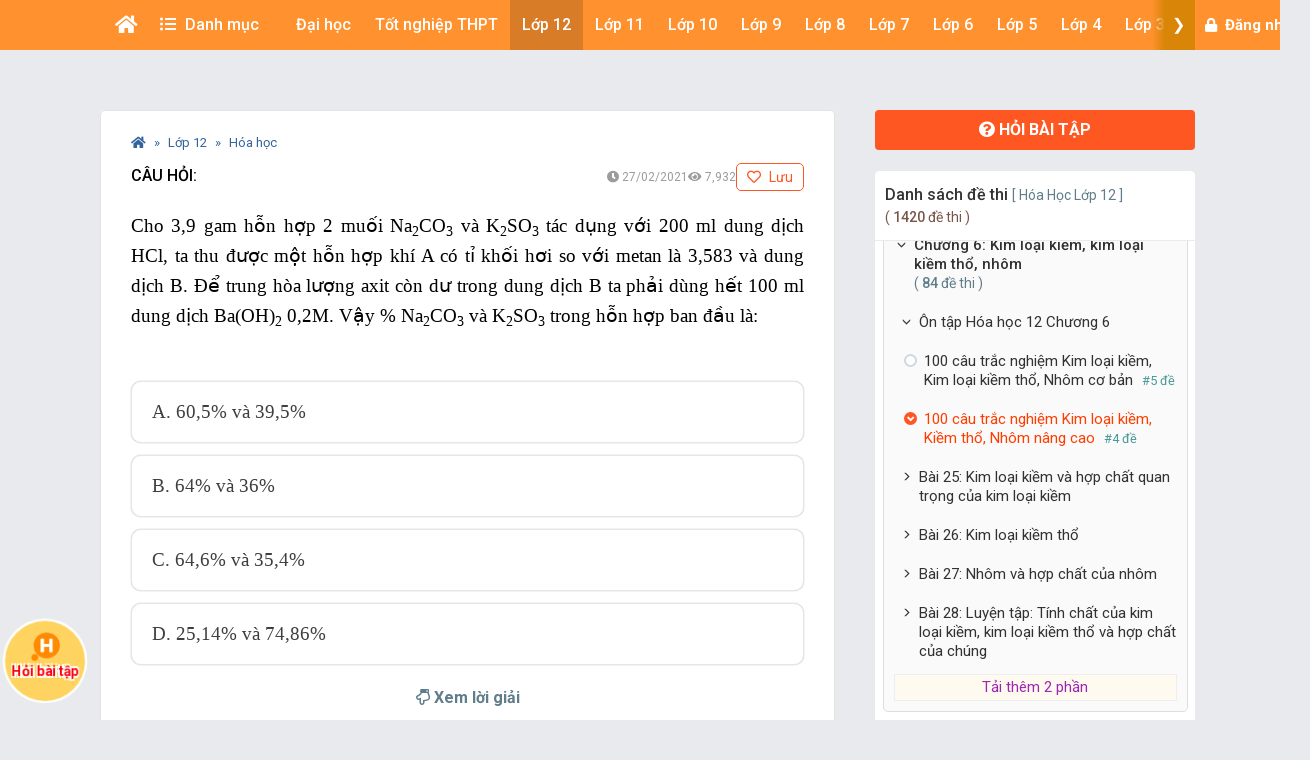

--- FILE ---
content_type: text/html; charset=UTF-8
request_url: https://khoahoc.vietjack.com/question/4744/cho-3-9-gam-hon-hop-2-muoi-na2co3-va-k2so3-tac-dung-voi-200-ml-dung-dich-hcl
body_size: 34860
content:
<!DOCTYPE html>
<html lang="vi">

<head>
    <meta charset="UTF-8">
        <meta name="robots" content="index,follow">
        <link rel="canonical" href="https://khoahoc.vietjack.com/question/4744/cho-3-9-gam-hon-hop-2-muoi-na2co3-va-k2so3-tac-dung-voi-200-ml-dung-dich-hcl"/>
    <meta http-equiv="X-UA-Compatible" content="IE=edge">
    <meta name='viewport' content='width=device-width, initial-scale=1.0, shrink-to-fit=no'>
    <meta name="csrf-token" content="JnuhJd9XQ4wpFBgnGB0pOyi3ldQRDuVPGFyqRfqu">
    <link rel="shortcut icon" type="image/png" href="https://khoahoc.vietjack.com/images/favicon.ico"/>
    <link href="https://fonts.googleapis.com/css?family=Roboto:300,400,500,700,900&display=swap" rel="stylesheet">
        <title>Cho 3,9 gam hỗn hợp 2 muối Na2CO3 và K2SO3 tác dụng với 200 ml dung dịch HCl</title>
    <meta name="description" content="Cho 3,9 gam hỗn hợp 2 muối Na2CO3 và K2SO3 tác dụng với 200 ml dung dịch HCl, ta thu được một hỗn hợp khí A có tỉ khối hơi so với metan là 3,583 và dung dịch B. Để trung hòa lượng axit còn dư trong dung dịch B ta phải dùng hết 100 ml dung dịch Ba(OH)2 0,2M. Vậy % Na2CO3 và K2SO3 trong hỗn hợp ban đầu là: A. 60,5% và 39,5% B. 64% và 36% C. 64,6% và 35,4% D. 25,14% và 74,86%">
    <meta name="keyword" content="Đề thi, thi thử, thi thử THPT Quốc Gia, đề thi thử, Toán học, vật lý, hóa học, sinh học, Tiếng Anh, Ngữ Văn. Lớp 10, lớp 11, lớp 12, TOEIC, IELTS">
    <meta name="author" content="VietJack">
    <meta property="og:title" content="Cho 3,9 gam hỗn hợp 2 muối Na2CO3 và K2SO3 tác dụng với 200 ml dung dịch HCl (Miễn phí)"/>
    <meta property="og:description" content="Cho 3,9 gam hỗn hợp 2 muối Na2CO3 và K2SO3 tác dụng với 200 ml dung dịch HCl, ta thu được một hỗn hợp khí A có tỉ khối hơi so với metan là 3,583 và dung dịch B. Để trung hòa lượng axit còn dư trong dung dịch B ta phải dùng hết 100 ml dung dịch Ba(OH)2 0,2M. Vậy % Na2CO3 và K2SO3 trong hỗn hợp ban đầu là: A. 60,5% và 39,5% B. 64% và 36% C. 64,6% và 35,4% D. 25,14% và 74,86%"/>
    <meta property="og:type" content="article"/>
    <meta property="og:image" content="https://khoahoc.vietjack.com/upload/admin@vietjack.com/course/100-cau-trac-nghiem-kim-loai-kiem-kiem-tho-nhom-nang-cao-1569294650.PNG"/>
    <meta property="og:site_name" content="khoahoc.vietjack.com"/>
    <meta property="og:url" content="https://khoahoc.vietjack.com/question/4744/cho-3-9-gam-hon-hop-2-muoi-na2co3-va-k2so3-tac-dung-voi-200-ml-dung-dich-hcl" />
    <meta property="fb:app_id" content="185415292298335" />
    <meta name='dailymotion-domain-verification' content='dm0s0zj11wniusc2j' />
    <link rel="stylesheet" href="https://cdnjs.cloudflare.com/ajax/libs/font-awesome/5.11.2/css/all.min.css" />
    <link rel="stylesheet" href="https://maxcdn.bootstrapcdn.com/bootstrap/3.3.5/css/bootstrap.min.css">
    <link rel="stylesheet" href="https://cdnjs.cloudflare.com/ajax/libs/OwlCarousel2/2.3.4/assets/owl.carousel.min.css" />
    
    <link rel="stylesheet" href="https://khoahoc.vietjack.com/css/frontend/style.css?id=2fe84aa505f884d68537692c376abe1a" />
            <link rel="stylesheet" href="https://video.vietjack.com/css/frontend/qa-page.css?id=00f9ac71ccb45ba73b47e723dd7eb42d" />
        <script type="application/ld+json">
    {
        "@context": "https://schema.org",
        "@type": "BreadcrumbList",
        "itemListElement": [{
            "@type": "ListItem",
            "position": 1,
            "name": "Trang chủ",
            "item": "https://khoahoc.vietjack.com"
        },{
            "@type": "ListItem",
            "position": 2,
            "name": "Lớp 12",
            "item": "https://khoahoc.vietjack.com/trac-nghiem/Lop-12?type=test"
        }        ,{
            "@type": "ListItem",
            "position": 3,
            "name": "Hóa học",
            "item": "https://khoahoc.vietjack.com/trac-nghiem/Lop-12/mon-Hoa-hoc?type=test"
        }]
    }
    </script>
    <script type="application/ld+json">
    {
        "@context": "https://schema.org",
        "@type": "AggregateRating",
        "ratingValue": "4.6",
        "ratingCount": "1586",
        "itemReviewed": {
            "@type": "CreativeWorkSeries",
            "name": "Cho 3,9 gam hỗn hợp 2 muối Na2CO3 và K2SO3 tác dụng với 200 ml dung dịch HCl",
            "image": ""
        }
    }
    </script>
    <script type="application/ld+json">
    {
        "@context": "https://schema.org",
        "@type": "QAPage",
        "name": "Cho 3,9 gam hỗn hợp 2 muối Na2CO3 và K2SO3 tác dụng với 200 ml dung dịch HCl",
        "description": "Cho 3,9 gam hỗn hợp 2 muối Na2CO3 và K2SO3 tác dụng với 200 ml dung dịch HCl, ta thu được một hỗn hợp khí A có tỉ khối hơi so với metan là 3,583 và dung dịch B. Để trung hòa lượ...",
        "mainEntity": {
            "@type": "Question",
            "@id": "https://khoahoc.vietjack.com/question/4744/cho-3-9-gam-hon-hop-2-muoi-na2co3-va-k2so3-tac-dung-voi-200-ml-dung-dich-hcl",
            "name": "Cho 3,9 gam hỗn hợp 2 muối Na2CO3 và K2SO3 tác dụng với 200 ml dung dịch HCl",
            "text": "Cho 3,9 gam hỗn hợp 2 muối Na2CO3 và K2SO3 tác dụng với 200 ml dung dịch HCl, ta thu được một hỗn hợp khí A có tỉ khối hơi so với metan là 3,583 và dung dịch B. Để trung hòa lượ...",
            "dateCreated": "2021-02-27 09:49:35",
            "answerCount": "1",
            "author": {
                "@type": "Person",
                "name": "VietJack"
            },
            "acceptedAnswer": {
                "@type": "Answer",
                "upvoteCount": "1586",
                "text": "Đáp án D Gọi x, y là số mol của Na2CO3 và K2SO4 trong hỗn hợp. Phương trình phản ứng xảy ra: Na2CO3 + 2HCl &quot; 2NaCl + CO2 + H2O (1) x 2x x K2SO3 + 2HCl &quot; 2KCl + SO2 + H2O (2) y 2y y 2HCl + Ba(OH)2 &quot; BaCl2 + 2H2O (3) 0,04 0,02 Theo đề bài ta có: 106x + 158y = 3,9 (I) Mặt khác: 44x+64yx+y= 3,583.16 =&gt; -13,328x + 6,672y = 0 (II) ð x = 0,00925 mol; y = 0,0185 mol ð %Na2CO3 = 0,00925.1063,9.100% = 25,14 à %K2SO3 = 74,86%",
                "url": "https://khoahoc.vietjack.com/question/4744/cho-3-9-gam-hon-hop-2-muoi-na2co3-va-k2so3-tac-dung-voi-200-ml-dung-dich-hcl/#acceptedAnswer",
                "dateCreated": "2021-02-27 09:49:35",
                "author": {
                    "@type": "Person",
                    "name": "VietJack"
                }
            },
            "suggestedAnswer": []
        }
    }
    </script>
    <!-- Global site tag (gtag.js) - Google Analytics -->
    <script async src="https://www.googletagmanager.com/gtag/js?id=UA-65991607-2"></script>
    <script>
        window.dataLayer = window.dataLayer || [];

        function gtag() {
            dataLayer.push(arguments);
        }

        gtag('js', new Date());

        gtag('config', 'UA-65991607-2');
    </script>
    <!-- Google Tag Manager -->
    <script>(function(w,d,s,l,i){w[l]=w[l]||[];w[l].push({'gtm.start':
    new Date().getTime(),event:'gtm.js'});var f=d.getElementsByTagName(s)[0],
    j=d.createElement(s),dl=l!='dataLayer'?'&l='+l:'';j.async=true;j.src=
    'https://www.googletagmanager.com/gtm.js?id='+i+dl;f.parentNode.insertBefore(j,f);
    })(window,document,'script','dataLayer','GTM-WBZZP23T');</script>
    <!-- End Google Tag Manager -->
    <script async defer crossorigin="anonymous" src="https://connect.facebook.net/vi_VN/sdk.js#xfbml=1&version=v5.0&appId=185415292298335&autoLogAppEvents=1"></script>
                <!-- Ads -->
    <script data-ad-client="ca-pub-4438672779115530" async src="https://pagead2.googlesyndication.com/pagead/js/adsbygoogle.js"></script>
    <!-- Geniee Wrapper Head Tag -->
    <script>
      window.gnshbrequest = window.gnshbrequest || {cmd:[]};
      window.gnshbrequest.cmd.push(function(){
        window.gnshbrequest.forceInternalRequest();
      });
    </script>
    <script async src="https://securepubads.g.doubleclick.net/tag/js/gpt.js"></script>
    <script async src="https://cpt.geniee.jp/hb/v1/117336/1480/wrapper.min.js"></script>
    <!-- /Geniee Wrapper Head Tag -->
            <script>
        var sLinkAff = 'https://s.shopee.vn/702mDOpnWt';
    </script>
        <script src="https://accounts.google.com/gsi/client" async defer></script>
    </head>
<body >
        <div id="g_id_onload"
        data-client_id="711443853754-5klpk690bm62e08k3ol0f76r9b0j46qv.apps.googleusercontent.com"
        data-context="signin"
        data-login_uri="https://khoahoc.vietjack.com/google-one-tap"
        data-_token="JnuhJd9XQ4wpFBgnGB0pOyi3ldQRDuVPGFyqRfqu"
        
        data-itp_support="true">
    </div>
            <!-- Google Tag Manager (noscript) -->
    <noscript><iframe src="https://www.googletagmanager.com/ns.html?id=GTM-WBZZP23T"
    height="0" width="0" style="display:none;visibility:hidden"></iframe></noscript>
    <!-- End Google Tag Manager (noscript) -->
    <!-- Load Facebook SDK for JavaScript -->
    <div id="fb-root"></div>
    <header id="header" class="tg-header tg-headervtwo">
        <div id="tg-navigationholder" class="tg-navigationarea">
        <div class="container">
                        <div class="shide vj-search-box" id="shide">
                <div class="search-hide">
                    <form style="margin:0px;" action="https://khoahoc.vietjack.com/search/query" role="search">
                        <input type="text" name="q" class="vj-search_input" placeholder="Tìm kiếm đề thi, câu hỏi..." value="" autocomplete="off" aria-label="Tìm kiếm">
                        <span class="remove"><i class="fa fa-times"></i></span>
                    </form>
                </div>
            </div>
            <div class="vj-search_results"></div>
                        <div class="tg-navigationholder">
                <nav id="tg-nav" class="tg-nav">
                    <div class="navbar-header">
                                                    <a href="/" class="m-logo">
                                <img src="https://video.vietjack.com/images/icon_vj_sm2.png" alt="khoahoc.vietjack.com">
                            </a>
                                                <button type="button" class="navbar-toggle collapsed" data-toggle="collapse" data-target="#tg-navigation" aria-expanded="false">
                            <span class="sr-only">Toggle navigation</span>
                            <span class="icon-bar"></span>
                            <span class="icon-bar"></span>
                            <span class="icon-bar"></span>
                        </button>
                    </div>
                    <div id="tg-navigation" class="collapse navbar-collapse">
                        <div id="scroll-menu" class="tg-navigation">
                            <div id="lscroll-menu" class="lscroll-menu_btn">
                                <span>❮</span>
                            </div>
                            <div id="rscroll-menu" class="rscroll-menu_btn">
                                <span>❯</span>
                            </div>
                            <ul>
                                <li style="position: relative;">
                                    <a class="menu-item-root" href="/" style="padding: 0 15px;"><i class="fas fa-home"></i></a>
                                    <span class="tg-close-navbar" data-toggle="collapse" data-target="#tg-navigation" aria-expanded="false"><i class="fas fa-times-circle"></i></span>
                                </li>
                                                                                                                                                                                                                                                                                <li class="menu-item-has-children" style="position: static;" menu-icon="">
                                                                                                    <span class="menu-item-root a-item"><span class="fas fa-list-ul mr-2"></span> Danh mục</span>
                                                                                                                                                <ul class="sub-menu">
                                                                                                            <li class="menu-item-has-children">
            <a class="a-item" href="https://khoahoc.vietjack.com/khoa-hoc">Khóa học</a>
        <ul class="sub-menu">
                    <li>
            <a class="a-item" href="https://khoahoc.vietjack.com/khoa-hoc/Lop-12">Lớp 12</a>
    </li>
                    <li>
            <a class="a-item" href="https://khoahoc.vietjack.com/khoa-hoc/Lop-11">Lớp 11</a>
    </li>
                    <li>
            <a class="a-item" href="https://khoahoc.vietjack.com/khoa-hoc/Lop-9">Lớp 9</a>
    </li>
                    <li>
            <a class="a-item" href="https://khoahoc.vietjack.com/khoa-hoc/Lop-8">Lớp 8</a>
    </li>
                    <li>
            <a class="a-item" href="https://khoahoc.vietjack.com/khoa-hoc/Lop-7">Lớp 7</a>
    </li>
                    <li>
            <a class="a-item" href="https://khoahoc.vietjack.com/khoa-hoc/Lop-6">Lớp 6</a>
    </li>
                    <li>
            <a class="a-item" href="https://khoahoc.vietjack.com/khoa-hoc/Lop-5">Lớp 5</a>
    </li>
                    <li>
            <a class="a-item" href="https://khoahoc.vietjack.com/khoa-hoc/Lop-4">Lớp 4</a>
    </li>
                    <li>
            <a class="a-item" href="https://khoahoc.vietjack.com/khoa-hoc/Lop-3">Lớp 3</a>
    </li>
                    <li>
            <a class="a-item" href="https://khoahoc.vietjack.com/khoa-hoc/Lop-2">Lớp 2</a>
    </li>
                    <li>
            <a class="a-item" href="https://khoahoc.vietjack.com/khoa-hoc/lop-1">Lớp 1</a>
    </li>
            </ul>
</li>
                                                                                                            <li>
            <a class="a-item" href="https://khoahoc.vietjack.com/trac-nghiem">Luyện thi Online</a>
    </li>
                                                                                                            <li>
            <a class="a-item" href="https://khoahoc.vietjack.com/thong-tin-tuyen-sinh">Thông tin tuyển sinh</a>
    </li>
                                                                                                            <li>
            <a class="a-item" href="https://khoahoc.vietjack.com/dap-an-de-thi">Đề thi cả nước</a>
    </li>
                                                                                                            <li>
            <a class="a-item" href="https://khoahoc.vietjack.com/diem-chuan">Điểm chuẩn Đại học</a>
    </li>
                                                                                                    </ul>
                                                                                            </li>
                                                                                                                                                                <li class="menu-item-has-children menu-item-has-mega-menu" menu-icon="TH">
                                                                                                    <span class="menu-item-root a-item">Đại học</span>
                                                                                                                                                <div class="mega-menu">
                                                    <div class="mega-container">
    <div class="mega-nav">
        <p class="mega-nav_title">Đại học :</p>
        <ul class="nav nav-pills" role="tablist">                    </ul>
    </div>
    <div class="tab-content tg-tabcontent">
                <div role="tabpanel" class="tab-pane active" id="menuTab-494">
                            <ul class="mega-text">
                                            <li>
                                                            <a href="https://khoahoc.vietjack.com/trac-nghiem/trac-nghiem-tong-hop/mon-dai-hoc/cac-mon-dai-cuong?type=test"><p class="fontR">Các môn Đại cương</p></a>
                                                    </li>
                                            <li>
                                                            <a href="https://khoahoc.vietjack.com/trac-nghiem/trac-nghiem-tong-hop/mon-dai-hoc?type=test"><p class="fontR">Xã hội nhân văn</p></a>
                                                    </li>
                                            <li>
                                                            <a href="https://khoahoc.vietjack.com/trac-nghiem/trac-nghiem-tong-hop/mon-dai-hoc/khoa-hoc-ky-thuat?type=test"><p class="fontR">Khoa học - Kỹ thuật</p></a>
                                                    </li>
                                            <li>
                                                            <a href="https://khoahoc.vietjack.com/trac-nghiem/trac-nghiem-tong-hop/mon-dai-hoc/ke-toan-kiem-toan?type=test"><p class="fontR">Kế toán - Kiểm toán</p></a>
                                                    </li>
                                            <li>
                                                            <a href="https://khoahoc.vietjack.com/trac-nghiem/trac-nghiem-tong-hop/mon-dai-hoc/tai-chinh-ngan-hang?type=test"><p class="fontR">Tài chính - Ngân hàng</p></a>
                                                    </li>
                                            <li>
                                                            <a href="https://khoahoc.vietjack.com/trac-nghiem/trac-nghiem-tong-hop/mon-dai-hoc/kinh-te-thuong-mai?type=test"><p class="fontR">Kinh tế - Thương mại</p></a>
                                                    </li>
                                            <li>
                                                            <a href="https://khoahoc.vietjack.com/trac-nghiem/trac-nghiem-tong-hop/mon-dai-hoc/quan-tri-marketing?type=test"><p class="fontR">Quản trị - Marketing</p></a>
                                                    </li>
                                            <li>
                                                            <a href="https://khoahoc.vietjack.com/trac-nghiem/trac-nghiem-tong-hop/mon-dai-hoc/luat?type=test"><p class="fontR">Luật</p></a>
                                                    </li>
                                            <li>
                                                            <a href="https://khoahoc.vietjack.com/trac-nghiem/trac-nghiem-tong-hop/mon-dai-hoc/y-hoc?type=test"><p class="fontR">Y học</p></a>
                                                    </li>
                                            <li>
                                                            <a href="https://khoahoc.vietjack.com/trac-nghiem/trac-nghiem-tong-hop/mon-dai-hoc/dai-hoc-bach-khoa-ha-noi?type=test"><p class="fontR">Đại học Bách khoa Hà Nội</p></a>
                                                    </li>
                                            <li>
                                                            <a href="https://khoahoc.vietjack.com/trac-nghiem/trac-nghiem-tong-hop/mon-dai-hoc/dai-hoc-su-pham?type=test"><p class="fontR">Đại học Sư phạm</p></a>
                                                    </li>
                                            <li>
                                                            <a href="https://khoahoc.vietjack.com/trac-nghiem/trac-nghiem-tong-hop/mon-dai-hoc/dai-hoc-ngoai-thuong?type=test"><p class="fontR">Đại học Ngoại thương</p></a>
                                                    </li>
                                            <li>
                                                            <a href="https://khoahoc.vietjack.com/trac-nghiem/trac-nghiem-tong-hop/mon-dai-hoc/dai-hoc-thuong-mai?type=test"><p class="fontR">Đại học Thương Mại</p></a>
                                                    </li>
                                            <li>
                                                            <a href="https://khoahoc.vietjack.com/trac-nghiem/trac-nghiem-tong-hop/mon-dai-hoc/dai-hoc-y-ha-noi?type=test"><p class="fontR">Đại học Y Hà Nội</p></a>
                                                    </li>
                                            <li>
                                                            <a href="https://khoahoc.vietjack.com/trac-nghiem/trac-nghiem-tong-hop/mon-dai-hoc/dai-hoc-kinh-te-quoc-dan?type=test"><p class="fontR">Đại học Kinh tế Quốc dân</p></a>
                                                    </li>
                                            <li>
                                                            <a href="https://khoahoc.vietjack.com/trac-nghiem/trac-nghiem-tong-hop/mon-dai-hoc/hoc-vien-ngan-hang?type=test"><p class="fontR">Học viện Ngân hàng</p></a>
                                                    </li>
                                            <li>
                                                            <a href="https://khoahoc.vietjack.com/trac-nghiem/trac-nghiem-tong-hop/mon-dai-hoc/dai-hoc-cong-nghe-dhqg-ha-noi?type=test"><p class="fontR">Đại học Công nghệ - ĐHQG Hà Nội</p></a>
                                                    </li>
                                            <li>
                                                            <a href="https://khoahoc.vietjack.com/trac-nghiem/trac-nghiem-tong-hop/mon-dai-hoc/dai-hoc-cong-nghiep?type=test"><p class="fontR">Đại học Công nghiệp</p></a>
                                                    </li>
                                            <li>
                                                            <a href="https://khoahoc.vietjack.com/trac-nghiem/trac-nghiem-tong-hop/mon-dai-hoc/hoc-vien-nong-nghiep?type=test"><p class="fontR">Học viện Nông nghiệp</p></a>
                                                    </li>
                                            <li>
                                                            <a href="https://khoahoc.vietjack.com/trac-nghiem/trac-nghiem-tong-hop/mon-dai-hoc/dai-hoc-cong-nghe-dhqg-ha-noi?type=test"><p class="fontR">Đại học Công nghệ</p></a>
                                                    </li>
                                            <li>
                                                            <a href="https://khoahoc.vietjack.com/trac-nghiem/trac-nghiem-tong-hop/mon-dai-hoc/hoc-vien-ki-thuat-quan-su?type=test"><p class="fontR">Học viện Kĩ thuật quân sự</p></a>
                                                    </li>
                                    </ul>
                    </div>
            </div>
</div>
                                                </div>
                                                                                            </li>
                                                                                                                                                                                                                                                                                                                                <li class="menu-item-has-children menu-item-has-mega-menu" menu-icon="T">
                                                                                                    <span class="menu-item-root a-item">Tốt nghiệp THPT</span>
                                                                                                                                                <div class="mega-menu">
                                                    <ul class="tg-themetabnav" role="tablist">
                                                                                                                <li role="presentation" class="active">
                                                            <a href="#tab-menu8" aria-controls="tab-menu8" role="tab" data-toggle="tab">Tốt nghiệp THPT</a>
                                                        </li>
                                                                                                                <li role="presentation" class="">
                                                            <a href="#tab-menu1" aria-controls="tab-menu1" role="tab" data-toggle="tab">Đánh giá năng lực</a>
                                                        </li>
                                                                                                                <li role="presentation" class="">
                                                            <a href="#tab-menu480" aria-controls="tab-menu480" role="tab" data-toggle="tab">Trắc nghiệm tổng hợp</a>
                                                        </li>
                                                                                                            </ul>
                                                    <div class="tab-content tg-themetabcontent">
                                                                                                                <div role="tabpanel" class="tab-pane active" id="tab-menu8">
                                                            <div class="mega-container">
    <div class="mega-nav">
        <p class="mega-nav_title">Tốt nghiệp THPT :</p>
        <ul class="nav nav-pills" role="tablist">                    </ul>
    </div>
    <div class="tab-content tg-tabcontent">
                <div role="tabpanel" class="tab-pane active" id="menuTab-9">
                            <div class="row row-flex">
                                        <div class="col-lg-3 col-md-4 col-xs-12">
                        <div class="gradebox w-100">
                            <a href="https://khoahoc.vietjack.com/trac-nghiem/tot-nghiep-thpt/mon-Toan?type=test">
                                                                <div class="gradebox-icon">
                                    <img
                                        src="https://khoahoc.vietjack.com/images/subjects/toan-hoc.png"
                                        alt=""
                                        loading="lazy"
                                        decoding="async"
                                        width="35"
                                        height="35"
                                    >
                                </div>
                                                                <div class="gradebox-des">
                                    <h3 class="mb-5">Toán</h3>
                                                                        <div class="gradebox-info">
                                        <p><i class="far fa-calendar-check"></i> 1299 đề thi</p>
                                    </div>
                                                                    </div>
                            </a>
                        </div>
                    </div>
                                        <div class="col-lg-3 col-md-4 col-xs-12">
                        <div class="gradebox w-100">
                            <a href="https://khoahoc.vietjack.com/trac-nghiem/tot-nghiep-thpt/mon-van?type=test">
                                                                <div class="gradebox-icon">
                                    <img
                                        src="https://khoahoc.vietjack.com/images/subjects/ngu-van.png"
                                        alt=""
                                        loading="lazy"
                                        decoding="async"
                                        width="35"
                                        height="35"
                                    >
                                </div>
                                                                <div class="gradebox-des">
                                    <h3 class="mb-5">Văn</h3>
                                                                        <div class="gradebox-info">
                                        <p><i class="far fa-calendar-check"></i> 637 đề thi</p>
                                    </div>
                                                                    </div>
                            </a>
                        </div>
                    </div>
                                        <div class="col-lg-3 col-md-4 col-xs-12">
                        <div class="gradebox w-100">
                            <a href="https://khoahoc.vietjack.com/trac-nghiem/tot-nghiep-thpt/mon-Vat-ly?type=test">
                                                                <div class="gradebox-icon">
                                    <img
                                        src="https://khoahoc.vietjack.com/images/subjects/vat-li.png"
                                        alt=""
                                        loading="lazy"
                                        decoding="async"
                                        width="35"
                                        height="35"
                                    >
                                </div>
                                                                <div class="gradebox-des">
                                    <h3 class="mb-5">Vật lý</h3>
                                                                        <div class="gradebox-info">
                                        <p><i class="far fa-calendar-check"></i> 1459 đề thi</p>
                                    </div>
                                                                    </div>
                            </a>
                        </div>
                    </div>
                                        <div class="col-lg-3 col-md-4 col-xs-12">
                        <div class="gradebox w-100">
                            <a href="https://khoahoc.vietjack.com/trac-nghiem/tot-nghiep-thpt/mon-Hoa-hoc?type=test">
                                                                <div class="gradebox-icon">
                                    <img
                                        src="https://khoahoc.vietjack.com/images/subjects/hoa-hoc.png"
                                        alt=""
                                        loading="lazy"
                                        decoding="async"
                                        width="35"
                                        height="35"
                                    >
                                </div>
                                                                <div class="gradebox-des">
                                    <h3 class="mb-5">Hóa học</h3>
                                                                        <div class="gradebox-info">
                                        <p><i class="far fa-calendar-check"></i> 1986 đề thi</p>
                                    </div>
                                                                    </div>
                            </a>
                        </div>
                    </div>
                                        <div class="col-lg-3 col-md-4 col-xs-12">
                        <div class="gradebox w-100">
                            <a href="https://khoahoc.vietjack.com/trac-nghiem/tot-nghiep-thpt/mon-Lich-su?type=test">
                                                                <div class="gradebox-icon">
                                    <img
                                        src="https://khoahoc.vietjack.com/images/subjects/lich-su.png"
                                        alt=""
                                        loading="lazy"
                                        decoding="async"
                                        width="35"
                                        height="35"
                                    >
                                </div>
                                                                <div class="gradebox-des">
                                    <h3 class="mb-5">Lịch sử</h3>
                                                                        <div class="gradebox-info">
                                        <p><i class="far fa-calendar-check"></i> 868 đề thi</p>
                                    </div>
                                                                    </div>
                            </a>
                        </div>
                    </div>
                                        <div class="col-lg-3 col-md-4 col-xs-12">
                        <div class="gradebox w-100">
                            <a href="https://khoahoc.vietjack.com/trac-nghiem/tot-nghiep-thpt/mon-Dia-ly?type=test">
                                                                <div class="gradebox-icon">
                                    <img
                                        src="https://khoahoc.vietjack.com/images/subjects/dia-ly.png"
                                        alt=""
                                        loading="lazy"
                                        decoding="async"
                                        width="35"
                                        height="35"
                                    >
                                </div>
                                                                <div class="gradebox-des">
                                    <h3 class="mb-5">Địa lý</h3>
                                                                        <div class="gradebox-info">
                                        <p><i class="far fa-calendar-check"></i> 828 đề thi</p>
                                    </div>
                                                                    </div>
                            </a>
                        </div>
                    </div>
                                        <div class="col-lg-3 col-md-4 col-xs-12">
                        <div class="gradebox w-100">
                            <a href="https://khoahoc.vietjack.com/trac-nghiem/tot-nghiep-thpt/mon-sinh-hoc?type=test">
                                                                <div class="gradebox-icon">
                                    <img
                                        src="https://khoahoc.vietjack.com/images/subjects/sinh-hoc.png"
                                        alt=""
                                        loading="lazy"
                                        decoding="async"
                                        width="35"
                                        height="35"
                                    >
                                </div>
                                                                <div class="gradebox-des">
                                    <h3 class="mb-5">Sinh học</h3>
                                                                        <div class="gradebox-info">
                                        <p><i class="far fa-calendar-check"></i> 1407 đề thi</p>
                                    </div>
                                                                    </div>
                            </a>
                        </div>
                    </div>
                                        <div class="col-lg-3 col-md-4 col-xs-12">
                        <div class="gradebox w-100">
                            <a href="https://khoahoc.vietjack.com/trac-nghiem/tot-nghiep-thpt/mon-cong-nghe?type=test">
                                                                <div class="gradebox-icon">
                                    <img
                                        src="https://khoahoc.vietjack.com/images/subjects/cong-nghe.png"
                                        alt=""
                                        loading="lazy"
                                        decoding="async"
                                        width="35"
                                        height="35"
                                    >
                                </div>
                                                                <div class="gradebox-des">
                                    <h3 class="mb-5">Công nghệ</h3>
                                                                        <div class="gradebox-info">
                                        <p><i class="far fa-calendar-check"></i> 14 đề thi</p>
                                    </div>
                                                                    </div>
                            </a>
                        </div>
                    </div>
                                        <div class="col-lg-3 col-md-4 col-xs-12">
                        <div class="gradebox w-100">
                            <a href="https://khoahoc.vietjack.com/trac-nghiem/tot-nghiep-thpt/mon-tin-hoc?type=test">
                                                                <div class="gradebox-icon">
                                    <img
                                        src="https://khoahoc.vietjack.com/images/subjects/tin-hoc.png"
                                        alt=""
                                        loading="lazy"
                                        decoding="async"
                                        width="35"
                                        height="35"
                                    >
                                </div>
                                                                <div class="gradebox-des">
                                    <h3 class="mb-5">Tin học</h3>
                                                                        <div class="gradebox-info">
                                        <p><i class="far fa-calendar-check"></i> 21 đề thi</p>
                                    </div>
                                                                    </div>
                            </a>
                        </div>
                    </div>
                                        <div class="col-lg-3 col-md-4 col-xs-12">
                        <div class="gradebox w-100">
                            <a href="https://khoahoc.vietjack.com/trac-nghiem/tot-nghiep-thpt/mon-tieng-anh?type=test">
                                                                <div class="gradebox-icon">
                                    <img
                                        src="https://khoahoc.vietjack.com/images/subjects/tieng-anh.png"
                                        alt=""
                                        loading="lazy"
                                        decoding="async"
                                        width="35"
                                        height="35"
                                    >
                                </div>
                                                                <div class="gradebox-des">
                                    <h3 class="mb-5">Tiếng Anh</h3>
                                                                        <div class="gradebox-info">
                                        <p><i class="far fa-calendar-check"></i> 1721 đề thi</p>
                                    </div>
                                                                    </div>
                            </a>
                        </div>
                    </div>
                                        <div class="col-lg-3 col-md-4 col-xs-12">
                        <div class="gradebox w-100">
                            <a href="https://khoahoc.vietjack.com/trac-nghiem/tot-nghiep-thpt/mon-giao-duc-kinh-te-va-phap-luat?type=test">
                                                                <div class="gradebox-icon">
                                    <img
                                        src="https://khoahoc.vietjack.com/images/subjects/phapluat.svg"
                                        alt=""
                                        loading="lazy"
                                        decoding="async"
                                        width="35"
                                        height="35"
                                    >
                                </div>
                                                                <div class="gradebox-des">
                                    <h3 class="mb-5">Giáo dục Kinh tế và Pháp luật</h3>
                                                                        <div class="gradebox-info">
                                        <p><i class="far fa-calendar-check"></i> 105 đề thi</p>
                                    </div>
                                                                    </div>
                            </a>
                        </div>
                    </div>
                                    </div>
                    </div>
            </div>
</div>
                                                        </div>
                                                                                                                <div role="tabpanel" class="tab-pane " id="tab-menu1">
                                                            <div class="mega-container">
    <div class="mega-nav">
        <p class="mega-nav_title">Đánh giá năng lực :</p>
        <ul class="nav nav-pills" role="tablist">                    </ul>
    </div>
    <div class="tab-content tg-tabcontent">
                <div role="tabpanel" class="tab-pane active" id="menuTab-2">
                            <div class="row row-flex">
                                        <div class="col-lg-3 col-md-4 col-xs-12">
                        <div class="gradebox w-100">
                            <a href="https://khoahoc.vietjack.com/trac-nghiem/danh-gia-nang-luc/mon-dhqg-ho-chi-minh?type=test">
                                                                <div class="gradebox-icon">
                                    <img
                                        src="https://khoahoc.vietjack.com/images/subjects/dhqghcm.png"
                                        alt=""
                                        loading="lazy"
                                        decoding="async"
                                        width="35"
                                        height="35"
                                    >
                                </div>
                                                                <div class="gradebox-des">
                                    <h3 class="mb-5">ĐHQG Hồ Chí Minh</h3>
                                                                        <div class="gradebox-info">
                                        <p><i class="far fa-calendar-check"></i> 328 đề thi</p>
                                    </div>
                                                                    </div>
                            </a>
                        </div>
                    </div>
                                        <div class="col-lg-3 col-md-4 col-xs-12">
                        <div class="gradebox w-100">
                            <a href="https://khoahoc.vietjack.com/trac-nghiem/danh-gia-nang-luc/mon-dh-bach-khoa?type=test">
                                                                <div class="gradebox-icon">
                                    <img
                                        src="https://khoahoc.vietjack.com/images/subjects/dbbk.png"
                                        alt=""
                                        loading="lazy"
                                        decoding="async"
                                        width="35"
                                        height="35"
                                    >
                                </div>
                                                                <div class="gradebox-des">
                                    <h3 class="mb-5">ĐH Bách Khoa</h3>
                                                                        <div class="gradebox-info">
                                        <p><i class="far fa-calendar-check"></i> 342 đề thi</p>
                                    </div>
                                                                    </div>
                            </a>
                        </div>
                    </div>
                                        <div class="col-lg-3 col-md-4 col-xs-12">
                        <div class="gradebox w-100">
                            <a href="https://khoahoc.vietjack.com/trac-nghiem/danh-gia-nang-luc/mon-dhqg-ha-noi?type=test">
                                                                <div class="gradebox-icon">
                                    <img
                                        src="https://khoahoc.vietjack.com/images/subjects/dhgqhn.png"
                                        alt=""
                                        loading="lazy"
                                        decoding="async"
                                        width="35"
                                        height="35"
                                    >
                                </div>
                                                                <div class="gradebox-des">
                                    <h3 class="mb-5">ĐHQG Hà Nội</h3>
                                                                        <div class="gradebox-info">
                                        <p><i class="far fa-calendar-check"></i> 361 đề thi</p>
                                    </div>
                                                                    </div>
                            </a>
                        </div>
                    </div>
                                        <div class="col-lg-3 col-md-4 col-xs-12">
                        <div class="gradebox w-100">
                            <a href="https://khoahoc.vietjack.com/trac-nghiem/danh-gia-nang-luc/mon-bo-cong-an?type=test">
                                                                <div class="gradebox-icon">
                                    <img
                                        src="https://khoahoc.vietjack.com/images/subjects/an-ninh.jpeg"
                                        alt=""
                                        loading="lazy"
                                        decoding="async"
                                        width="35"
                                        height="35"
                                    >
                                </div>
                                                                <div class="gradebox-des">
                                    <h3 class="mb-5">Bộ Công an</h3>
                                                                        <div class="gradebox-info">
                                        <p><i class="far fa-calendar-check"></i> 3 đề thi</p>
                                    </div>
                                                                    </div>
                            </a>
                        </div>
                    </div>
                                        <div class="col-lg-3 col-md-4 col-xs-12">
                        <div class="gradebox w-100">
                            <a href="https://khoahoc.vietjack.com/trac-nghiem/danh-gia-nang-luc/mon-dhsp-ha-noi?type=test">
                                                                <div class="gradebox-icon">
                                    <img
                                        src="https://khoahoc.vietjack.com/images/subjects/dhsp-ha-noi.jpg"
                                        alt=""
                                        loading="lazy"
                                        decoding="async"
                                        width="35"
                                        height="35"
                                    >
                                </div>
                                                                <div class="gradebox-des">
                                    <h3 class="mb-5">ĐHSP Hà Nội</h3>
                                                                        <div class="gradebox-info">
                                        <p><i class="far fa-calendar-check"></i> 16 đề thi</p>
                                    </div>
                                                                    </div>
                            </a>
                        </div>
                    </div>
                                    </div>
                    </div>
            </div>
</div>
                                                        </div>
                                                                                                                <div role="tabpanel" class="tab-pane " id="tab-menu480">
                                                            <div class="mega-container">
    <div class="mega-nav">
        <p class="mega-nav_title">Trắc nghiệm tổng hợp :</p>
        <ul class="nav nav-pills" role="tablist">                    </ul>
    </div>
    <div class="tab-content tg-tabcontent">
                <div role="tabpanel" class="tab-pane active" id="menuTab-481">
                            <div class="row row-flex">
                                        <div class="col-lg-3 col-md-4 col-xs-12">
                        <div class="gradebox w-100">
                            <a href="https://khoahoc.vietjack.com/trac-nghiem/trac-nghiem-tong-hop/mon-bang-lai-xe?type=test">
                                                                <div class="gradebox-icon">
                                    <img
                                        src="https://khoahoc.vietjack.com/images/subjects/laixe-a1.jpg"
                                        alt=""
                                        loading="lazy"
                                        decoding="async"
                                        width="35"
                                        height="35"
                                    >
                                </div>
                                                                <div class="gradebox-des">
                                    <h3 class="mb-5">Bằng lái xe</h3>
                                                                        <div class="gradebox-info">
                                        <p><i class="far fa-calendar-check"></i> 151 đề thi</p>
                                    </div>
                                                                    </div>
                            </a>
                        </div>
                    </div>
                                        <div class="col-lg-3 col-md-4 col-xs-12">
                        <div class="gradebox w-100">
                            <a href="https://khoahoc.vietjack.com/trac-nghiem/trac-nghiem-tong-hop/mon-english-test?type=test">
                                                                <div class="gradebox-icon">
                                    <img
                                        src="https://khoahoc.vietjack.com/images/subjects/tieng-anh.png"
                                        alt=""
                                        loading="lazy"
                                        decoding="async"
                                        width="35"
                                        height="35"
                                    >
                                </div>
                                                                <div class="gradebox-des">
                                    <h3 class="mb-5">English Test</h3>
                                                                        <div class="gradebox-info">
                                        <p><i class="far fa-calendar-check"></i> 355 đề thi</p>
                                    </div>
                                                                    </div>
                            </a>
                        </div>
                    </div>
                                        <div class="col-lg-3 col-md-4 col-xs-12">
                        <div class="gradebox w-100">
                            <a href="https://khoahoc.vietjack.com/trac-nghiem/trac-nghiem-tong-hop/mon-it-test?type=test">
                                                                <div class="gradebox-icon">
                                    <img
                                        src="https://khoahoc.vietjack.com/images/subjects/tin-hoc.png"
                                        alt=""
                                        loading="lazy"
                                        decoding="async"
                                        width="35"
                                        height="35"
                                    >
                                </div>
                                                                <div class="gradebox-des">
                                    <h3 class="mb-5">IT Test</h3>
                                                                        <div class="gradebox-info">
                                        <p><i class="far fa-calendar-check"></i> 315 đề thi</p>
                                    </div>
                                                                    </div>
                            </a>
                        </div>
                    </div>
                                        <div class="col-lg-3 col-md-4 col-xs-12">
                        <div class="gradebox w-100">
                            <a href="https://khoahoc.vietjack.com/trac-nghiem/trac-nghiem-tong-hop/mon-dai-hoc?type=test">
                                                                <div class="gradebox-icon">
                                    <img
                                        src="https://khoahoc.vietjack.com/images/subjects/student.svg"
                                        alt=""
                                        loading="lazy"
                                        decoding="async"
                                        width="35"
                                        height="35"
                                    >
                                </div>
                                                                <div class="gradebox-des">
                                    <h3 class="mb-5">Đại học</h3>
                                                                        <div class="gradebox-info">
                                        <p><i class="far fa-calendar-check"></i> 7407 đề thi</p>
                                    </div>
                                                                    </div>
                            </a>
                        </div>
                    </div>
                                        <div class="col-lg-3 col-md-4 col-xs-12">
                        <div class="gradebox w-100">
                            <a href="https://khoahoc.vietjack.com/trac-nghiem/trac-nghiem-tong-hop/mon-vien-chuc?type=test">
                                                                <div class="gradebox-icon">
                                    <img
                                        src="https://khoahoc.vietjack.com/images/subjects/student.svg"
                                        alt=""
                                        loading="lazy"
                                        decoding="async"
                                        width="35"
                                        height="35"
                                    >
                                </div>
                                                                <div class="gradebox-des">
                                    <h3 class="mb-5">Viên chức</h3>
                                                                        <div class="gradebox-info">
                                        <p><i class="far fa-calendar-check"></i> 21 đề thi</p>
                                    </div>
                                                                    </div>
                            </a>
                        </div>
                    </div>
                                    </div>
                    </div>
            </div>
</div>
                                                        </div>
                                                                                                            </div>
                                                </div>
                                                                                            </li>
                                                                                                                                                                                                                                                                                                                                <li class="menu-item-has-children menu-item-has-mega-menu" menu-icon="12">
                                                                                                    <span class="menu-item-root a-item">Lớp 12</span>
                                                                                                                                                <div class="mega-menu">
                                                    <div class="mega-container">
    <div class="mega-nav">
        <p class="mega-nav_title">Lớp 12 :</p>
        <ul class="nav nav-pills" role="tablist">                            <li role="presentation" class="active">
                    <a href="#menuTab-23"
                        aria-controls="menuTab-23"
                        role="tab"
                        data-toggle="tab"
                    ><strong>Kết nối tri thức</strong></a>
                </li>
                                                <li role="presentation" class="">
                    <a href="#menuTab-34"
                        aria-controls="menuTab-34"
                        role="tab"
                        data-toggle="tab"
                    ><strong>Cánh diều</strong></a>
                </li>
                                                <li role="presentation" class="">
                    <a href="#menuTab-45"
                        aria-controls="menuTab-45"
                        role="tab"
                        data-toggle="tab"
                    ><strong>Chân trời sáng tạo</strong></a>
                </li>
                                                <li role="presentation" class="">
                    <a href="#menuTab-55"
                        aria-controls="menuTab-55"
                        role="tab"
                        data-toggle="tab"
                    ><strong>Chương trình Tiếng Anh</strong></a>
                </li>
                    </ul>
    </div>
    <div class="tab-content tg-tabcontent">
                <div role="tabpanel" class="tab-pane active" id="menuTab-23">
                            <div class="row row-flex">
                                        <div class="col-lg-3 col-md-4 col-xs-12">
                        <div class="gradebox w-100">
                            <a href="https://khoahoc.vietjack.com/trac-nghiem/Lop-12/mon-Toan?type=test&amp;book=1">
                                                                <div class="gradebox-icon">
                                    <img
                                        src="https://khoahoc.vietjack.com/images/subjects/toan-hoc.png"
                                        alt=""
                                        loading="lazy"
                                        decoding="async"
                                        width="35"
                                        height="35"
                                    >
                                </div>
                                                                <div class="gradebox-des">
                                    <h3 class="mb-5">Toán</h3>
                                                                        <div class="gradebox-info">
                                        <p><i class="far fa-calendar-check"></i> 130 đề thi • 106 bài giảng</p>
                                    </div>
                                                                    </div>
                            </a>
                        </div>
                    </div>
                                        <div class="col-lg-3 col-md-4 col-xs-12">
                        <div class="gradebox w-100">
                            <a href="https://khoahoc.vietjack.com/trac-nghiem/Lop-12/mon-Vat-ly?type=test&amp;book=1">
                                                                <div class="gradebox-icon">
                                    <img
                                        src="https://khoahoc.vietjack.com/images/subjects/vat-li.png"
                                        alt=""
                                        loading="lazy"
                                        decoding="async"
                                        width="35"
                                        height="35"
                                    >
                                </div>
                                                                <div class="gradebox-des">
                                    <h3 class="mb-5">Vật lý</h3>
                                                                        <div class="gradebox-info">
                                        <p><i class="far fa-calendar-check"></i> 69 đề thi • 15 bài giảng</p>
                                    </div>
                                                                    </div>
                            </a>
                        </div>
                    </div>
                                        <div class="col-lg-3 col-md-4 col-xs-12">
                        <div class="gradebox w-100">
                            <a href="https://khoahoc.vietjack.com/trac-nghiem/Lop-12/mon-Hoa-hoc?type=test&amp;book=1">
                                                                <div class="gradebox-icon">
                                    <img
                                        src="https://khoahoc.vietjack.com/images/subjects/hoa-hoc.png"
                                        alt=""
                                        loading="lazy"
                                        decoding="async"
                                        width="35"
                                        height="35"
                                    >
                                </div>
                                                                <div class="gradebox-des">
                                    <h3 class="mb-5">Hóa học</h3>
                                                                        <div class="gradebox-info">
                                        <p><i class="far fa-calendar-check"></i> 44 đề thi • 25 bài giảng</p>
                                    </div>
                                                                    </div>
                            </a>
                        </div>
                    </div>
                                        <div class="col-lg-3 col-md-4 col-xs-12">
                        <div class="gradebox w-100">
                            <a href="https://khoahoc.vietjack.com/trac-nghiem/Lop-12/mon-sinh-hoc?type=test&amp;book=1">
                                                                <div class="gradebox-icon">
                                    <img
                                        src="https://khoahoc.vietjack.com/images/subjects/sinh-hoc.png"
                                        alt=""
                                        loading="lazy"
                                        decoding="async"
                                        width="35"
                                        height="35"
                                    >
                                </div>
                                                                <div class="gradebox-des">
                                    <h3 class="mb-5">Sinh học</h3>
                                                                        <div class="gradebox-info">
                                        <p><i class="far fa-calendar-check"></i> 18 đề thi</p>
                                    </div>
                                                                    </div>
                            </a>
                        </div>
                    </div>
                                        <div class="col-lg-3 col-md-4 col-xs-12">
                        <div class="gradebox w-100">
                            <a href="https://khoahoc.vietjack.com/trac-nghiem/Lop-12/mon-van?type=test&amp;book=1">
                                                                <div class="gradebox-icon">
                                    <img
                                        src="https://khoahoc.vietjack.com/images/subjects/ngu-van.png"
                                        alt=""
                                        loading="lazy"
                                        decoding="async"
                                        width="35"
                                        height="35"
                                    >
                                </div>
                                                                <div class="gradebox-des">
                                    <h3 class="mb-5">Văn</h3>
                                                                        <div class="gradebox-info">
                                        <p><i class="far fa-calendar-check"></i> 133 đề thi • 26 bài giảng</p>
                                    </div>
                                                                    </div>
                            </a>
                        </div>
                    </div>
                                        <div class="col-lg-3 col-md-4 col-xs-12">
                        <div class="gradebox w-100">
                            <a href="https://khoahoc.vietjack.com/trac-nghiem/Lop-12/mon-Lich-su?type=test&amp;book=1">
                                                                <div class="gradebox-icon">
                                    <img
                                        src="https://khoahoc.vietjack.com/images/subjects/lich-su.png"
                                        alt=""
                                        loading="lazy"
                                        decoding="async"
                                        width="35"
                                        height="35"
                                    >
                                </div>
                                                                <div class="gradebox-des">
                                    <h3 class="mb-5">Lịch sử</h3>
                                                                        <div class="gradebox-info">
                                        <p><i class="far fa-calendar-check"></i> 38 đề thi • 7 bài giảng</p>
                                    </div>
                                                                    </div>
                            </a>
                        </div>
                    </div>
                                        <div class="col-lg-3 col-md-4 col-xs-12">
                        <div class="gradebox w-100">
                            <a href="https://khoahoc.vietjack.com/trac-nghiem/Lop-12/mon-Dia-ly?type=test&amp;book=1">
                                                                <div class="gradebox-icon">
                                    <img
                                        src="https://khoahoc.vietjack.com/images/subjects/dia-ly.png"
                                        alt=""
                                        loading="lazy"
                                        decoding="async"
                                        width="35"
                                        height="35"
                                    >
                                </div>
                                                                <div class="gradebox-des">
                                    <h3 class="mb-5">Địa lý</h3>
                                                                        <div class="gradebox-info">
                                        <p><i class="far fa-calendar-check"></i> 45 đề thi • 26 bài giảng</p>
                                    </div>
                                                                    </div>
                            </a>
                        </div>
                    </div>
                                        <div class="col-lg-3 col-md-4 col-xs-12">
                        <div class="gradebox w-100">
                            <a href="https://khoahoc.vietjack.com/trac-nghiem/Lop-12/mon-giao-duc-kinh-te-va-phap-luat?type=test&amp;book=1">
                                                                <div class="gradebox-icon">
                                    <img
                                        src="https://khoahoc.vietjack.com/images/subjects/phapluat.svg"
                                        alt=""
                                        loading="lazy"
                                        decoding="async"
                                        width="35"
                                        height="35"
                                    >
                                </div>
                                                                <div class="gradebox-des">
                                    <h3 class="mb-5">Giáo dục Kinh tế và Pháp luật</h3>
                                                                        <div class="gradebox-info">
                                        <p><i class="far fa-calendar-check"></i> 39 đề thi</p>
                                    </div>
                                                                    </div>
                            </a>
                        </div>
                    </div>
                                        <div class="col-lg-3 col-md-4 col-xs-12">
                        <div class="gradebox w-100">
                            <a href="https://khoahoc.vietjack.com/trac-nghiem/Lop-12/mon-cong-nghe?type=test&amp;book=1">
                                                                <div class="gradebox-icon">
                                    <img
                                        src="https://khoahoc.vietjack.com/images/subjects/cong-nghe.png"
                                        alt=""
                                        loading="lazy"
                                        decoding="async"
                                        width="35"
                                        height="35"
                                    >
                                </div>
                                                                <div class="gradebox-des">
                                    <h3 class="mb-5">Công nghệ</h3>
                                                                        <div class="gradebox-info">
                                        <p><i class="far fa-calendar-check"></i> 37 đề thi</p>
                                    </div>
                                                                    </div>
                            </a>
                        </div>
                    </div>
                                        <div class="col-lg-3 col-md-4 col-xs-12">
                        <div class="gradebox w-100">
                            <a href="https://khoahoc.vietjack.com/trac-nghiem/Lop-12/mon-tin-hoc?type=test&amp;book=1">
                                                                <div class="gradebox-icon">
                                    <img
                                        src="https://khoahoc.vietjack.com/images/subjects/tin-hoc.png"
                                        alt=""
                                        loading="lazy"
                                        decoding="async"
                                        width="35"
                                        height="35"
                                    >
                                </div>
                                                                <div class="gradebox-des">
                                    <h3 class="mb-5">Tin học</h3>
                                                                        <div class="gradebox-info">
                                        <p><i class="far fa-calendar-check"></i> 47 đề thi</p>
                                    </div>
                                                                    </div>
                            </a>
                        </div>
                    </div>
                                    </div>
                    </div>
                <div role="tabpanel" class="tab-pane " id="menuTab-34">
                            <div class="row row-flex">
                                        <div class="col-lg-3 col-md-4 col-xs-12">
                        <div class="gradebox w-100">
                            <a href="https://khoahoc.vietjack.com/trac-nghiem/Lop-12/mon-Toan?type=test&amp;book=2">
                                                                <div class="gradebox-icon">
                                    <img
                                        src="https://khoahoc.vietjack.com/images/subjects/toan-hoc.png"
                                        alt=""
                                        loading="lazy"
                                        decoding="async"
                                        width="35"
                                        height="35"
                                    >
                                </div>
                                                                <div class="gradebox-des">
                                    <h3 class="mb-5">Toán</h3>
                                                                        <div class="gradebox-info">
                                        <p><i class="far fa-calendar-check"></i> 53 đề thi • 20 bài giảng</p>
                                    </div>
                                                                    </div>
                            </a>
                        </div>
                    </div>
                                        <div class="col-lg-3 col-md-4 col-xs-12">
                        <div class="gradebox w-100">
                            <a href="https://khoahoc.vietjack.com/trac-nghiem/Lop-12/mon-Vat-ly?type=test&amp;book=2">
                                                                <div class="gradebox-icon">
                                    <img
                                        src="https://khoahoc.vietjack.com/images/subjects/vat-li.png"
                                        alt=""
                                        loading="lazy"
                                        decoding="async"
                                        width="35"
                                        height="35"
                                    >
                                </div>
                                                                <div class="gradebox-des">
                                    <h3 class="mb-5">Vật lý</h3>
                                                                        <div class="gradebox-info">
                                        <p><i class="far fa-calendar-check"></i> 69 đề thi</p>
                                    </div>
                                                                    </div>
                            </a>
                        </div>
                    </div>
                                        <div class="col-lg-3 col-md-4 col-xs-12">
                        <div class="gradebox w-100">
                            <a href="https://khoahoc.vietjack.com/trac-nghiem/Lop-12/mon-Hoa-hoc?type=test&amp;book=2">
                                                                <div class="gradebox-icon">
                                    <img
                                        src="https://khoahoc.vietjack.com/images/subjects/hoa-hoc.png"
                                        alt=""
                                        loading="lazy"
                                        decoding="async"
                                        width="35"
                                        height="35"
                                    >
                                </div>
                                                                <div class="gradebox-des">
                                    <h3 class="mb-5">Hóa học</h3>
                                                                        <div class="gradebox-info">
                                        <p><i class="far fa-calendar-check"></i> 60 đề thi</p>
                                    </div>
                                                                    </div>
                            </a>
                        </div>
                    </div>
                                        <div class="col-lg-3 col-md-4 col-xs-12">
                        <div class="gradebox w-100">
                            <a href="https://khoahoc.vietjack.com/trac-nghiem/Lop-12/mon-sinh-hoc?type=test&amp;book=2">
                                                                <div class="gradebox-icon">
                                    <img
                                        src="https://khoahoc.vietjack.com/images/subjects/sinh-hoc.png"
                                        alt=""
                                        loading="lazy"
                                        decoding="async"
                                        width="35"
                                        height="35"
                                    >
                                </div>
                                                                <div class="gradebox-des">
                                    <h3 class="mb-5">Sinh học</h3>
                                                                        <div class="gradebox-info">
                                        <p><i class="far fa-calendar-check"></i> 17 đề thi</p>
                                    </div>
                                                                    </div>
                            </a>
                        </div>
                    </div>
                                        <div class="col-lg-3 col-md-4 col-xs-12">
                        <div class="gradebox w-100">
                            <a href="https://khoahoc.vietjack.com/trac-nghiem/Lop-12/mon-van?type=test&amp;book=2">
                                                                <div class="gradebox-icon">
                                    <img
                                        src="https://khoahoc.vietjack.com/images/subjects/ngu-van.png"
                                        alt=""
                                        loading="lazy"
                                        decoding="async"
                                        width="35"
                                        height="35"
                                    >
                                </div>
                                                                <div class="gradebox-des">
                                    <h3 class="mb-5">Văn</h3>
                                                                        <div class="gradebox-info">
                                        <p><i class="far fa-calendar-check"></i> 135 đề thi • 30 bài giảng</p>
                                    </div>
                                                                    </div>
                            </a>
                        </div>
                    </div>
                                        <div class="col-lg-3 col-md-4 col-xs-12">
                        <div class="gradebox w-100">
                            <a href="https://khoahoc.vietjack.com/trac-nghiem/Lop-12/mon-Lich-su?type=test&amp;book=2">
                                                                <div class="gradebox-icon">
                                    <img
                                        src="https://khoahoc.vietjack.com/images/subjects/lich-su.png"
                                        alt=""
                                        loading="lazy"
                                        decoding="async"
                                        width="35"
                                        height="35"
                                    >
                                </div>
                                                                <div class="gradebox-des">
                                    <h3 class="mb-5">Lịch sử</h3>
                                                                        <div class="gradebox-info">
                                        <p><i class="far fa-calendar-check"></i> 60 đề thi • 13 bài giảng</p>
                                    </div>
                                                                    </div>
                            </a>
                        </div>
                    </div>
                                        <div class="col-lg-3 col-md-4 col-xs-12">
                        <div class="gradebox w-100">
                            <a href="https://khoahoc.vietjack.com/trac-nghiem/Lop-12/mon-Dia-ly?type=test&amp;book=2">
                                                                <div class="gradebox-icon">
                                    <img
                                        src="https://khoahoc.vietjack.com/images/subjects/dia-ly.png"
                                        alt=""
                                        loading="lazy"
                                        decoding="async"
                                        width="35"
                                        height="35"
                                    >
                                </div>
                                                                <div class="gradebox-des">
                                    <h3 class="mb-5">Địa lý</h3>
                                                                        <div class="gradebox-info">
                                        <p><i class="far fa-calendar-check"></i> 51 đề thi • 22 bài giảng</p>
                                    </div>
                                                                    </div>
                            </a>
                        </div>
                    </div>
                                        <div class="col-lg-3 col-md-4 col-xs-12">
                        <div class="gradebox w-100">
                            <a href="https://khoahoc.vietjack.com/trac-nghiem/Lop-12/mon-giao-duc-kinh-te-va-phap-luat?type=test&amp;book=2">
                                                                <div class="gradebox-icon">
                                    <img
                                        src="https://khoahoc.vietjack.com/images/subjects/phapluat.svg"
                                        alt=""
                                        loading="lazy"
                                        decoding="async"
                                        width="35"
                                        height="35"
                                    >
                                </div>
                                                                <div class="gradebox-des">
                                    <h3 class="mb-5">Giáo dục Kinh tế và Pháp luật</h3>
                                                                        <div class="gradebox-info">
                                        <p><i class="far fa-calendar-check"></i> 66 đề thi</p>
                                    </div>
                                                                    </div>
                            </a>
                        </div>
                    </div>
                                        <div class="col-lg-3 col-md-4 col-xs-12">
                        <div class="gradebox w-100">
                            <a href="https://khoahoc.vietjack.com/trac-nghiem/Lop-12/mon-cong-nghe?type=test&amp;book=2">
                                                                <div class="gradebox-icon">
                                    <img
                                        src="https://khoahoc.vietjack.com/images/subjects/cong-nghe.png"
                                        alt=""
                                        loading="lazy"
                                        decoding="async"
                                        width="35"
                                        height="35"
                                    >
                                </div>
                                                                <div class="gradebox-des">
                                    <h3 class="mb-5">Công nghệ</h3>
                                                                        <div class="gradebox-info">
                                        <p><i class="far fa-calendar-check"></i> 81 đề thi</p>
                                    </div>
                                                                    </div>
                            </a>
                        </div>
                    </div>
                                        <div class="col-lg-3 col-md-4 col-xs-12">
                        <div class="gradebox w-100">
                            <a href="https://khoahoc.vietjack.com/trac-nghiem/Lop-12/mon-tin-hoc?type=test&amp;book=2">
                                                                <div class="gradebox-icon">
                                    <img
                                        src="https://khoahoc.vietjack.com/images/subjects/tin-hoc.png"
                                        alt=""
                                        loading="lazy"
                                        decoding="async"
                                        width="35"
                                        height="35"
                                    >
                                </div>
                                                                <div class="gradebox-des">
                                    <h3 class="mb-5">Tin học</h3>
                                                                        <div class="gradebox-info">
                                        <p><i class="far fa-calendar-check"></i> 56 đề thi</p>
                                    </div>
                                                                    </div>
                            </a>
                        </div>
                    </div>
                                    </div>
                    </div>
                <div role="tabpanel" class="tab-pane " id="menuTab-45">
                            <div class="row row-flex">
                                        <div class="col-lg-3 col-md-4 col-xs-12">
                        <div class="gradebox w-100">
                            <a href="https://khoahoc.vietjack.com/trac-nghiem/Lop-12/mon-Toan?type=test&amp;book=3">
                                                                <div class="gradebox-icon">
                                    <img
                                        src="https://khoahoc.vietjack.com/images/subjects/toan-hoc.png"
                                        alt=""
                                        loading="lazy"
                                        decoding="async"
                                        width="35"
                                        height="35"
                                    >
                                </div>
                                                                <div class="gradebox-des">
                                    <h3 class="mb-5">Toán</h3>
                                                                        <div class="gradebox-info">
                                        <p><i class="far fa-calendar-check"></i> 113 đề thi • 17 bài giảng</p>
                                    </div>
                                                                    </div>
                            </a>
                        </div>
                    </div>
                                        <div class="col-lg-3 col-md-4 col-xs-12">
                        <div class="gradebox w-100">
                            <a href="https://khoahoc.vietjack.com/trac-nghiem/Lop-12/mon-Vat-ly?type=test&amp;book=3">
                                                                <div class="gradebox-icon">
                                    <img
                                        src="https://khoahoc.vietjack.com/images/subjects/vat-li.png"
                                        alt=""
                                        loading="lazy"
                                        decoding="async"
                                        width="35"
                                        height="35"
                                    >
                                </div>
                                                                <div class="gradebox-des">
                                    <h3 class="mb-5">Vật lý</h3>
                                                                        <div class="gradebox-info">
                                        <p><i class="far fa-calendar-check"></i> 28 đề thi</p>
                                    </div>
                                                                    </div>
                            </a>
                        </div>
                    </div>
                                        <div class="col-lg-3 col-md-4 col-xs-12">
                        <div class="gradebox w-100">
                            <a href="https://khoahoc.vietjack.com/trac-nghiem/Lop-12/mon-Hoa-hoc?type=test&amp;book=3">
                                                                <div class="gradebox-icon">
                                    <img
                                        src="https://khoahoc.vietjack.com/images/subjects/hoa-hoc.png"
                                        alt=""
                                        loading="lazy"
                                        decoding="async"
                                        width="35"
                                        height="35"
                                    >
                                </div>
                                                                <div class="gradebox-des">
                                    <h3 class="mb-5">Hóa học</h3>
                                                                        <div class="gradebox-info">
                                        <p><i class="far fa-calendar-check"></i> 45 đề thi</p>
                                    </div>
                                                                    </div>
                            </a>
                        </div>
                    </div>
                                        <div class="col-lg-3 col-md-4 col-xs-12">
                        <div class="gradebox w-100">
                            <a href="https://khoahoc.vietjack.com/trac-nghiem/Lop-12/mon-sinh-hoc?type=test&amp;book=3">
                                                                <div class="gradebox-icon">
                                    <img
                                        src="https://khoahoc.vietjack.com/images/subjects/sinh-hoc.png"
                                        alt=""
                                        loading="lazy"
                                        decoding="async"
                                        width="35"
                                        height="35"
                                    >
                                </div>
                                                                <div class="gradebox-des">
                                    <h3 class="mb-5">Sinh học</h3>
                                                                        <div class="gradebox-info">
                                        <p><i class="far fa-calendar-check"></i> 14 đề thi</p>
                                    </div>
                                                                    </div>
                            </a>
                        </div>
                    </div>
                                        <div class="col-lg-3 col-md-4 col-xs-12">
                        <div class="gradebox w-100">
                            <a href="https://khoahoc.vietjack.com/trac-nghiem/Lop-12/mon-van?type=test&amp;book=3">
                                                                <div class="gradebox-icon">
                                    <img
                                        src="https://khoahoc.vietjack.com/images/subjects/ngu-van.png"
                                        alt=""
                                        loading="lazy"
                                        decoding="async"
                                        width="35"
                                        height="35"
                                    >
                                </div>
                                                                <div class="gradebox-des">
                                    <h3 class="mb-5">Văn</h3>
                                                                        <div class="gradebox-info">
                                        <p><i class="far fa-calendar-check"></i> 140 đề thi • 27 bài giảng</p>
                                    </div>
                                                                    </div>
                            </a>
                        </div>
                    </div>
                                        <div class="col-lg-3 col-md-4 col-xs-12">
                        <div class="gradebox w-100">
                            <a href="https://khoahoc.vietjack.com/trac-nghiem/Lop-12/mon-Lich-su?type=test&amp;book=3">
                                                                <div class="gradebox-icon">
                                    <img
                                        src="https://khoahoc.vietjack.com/images/subjects/lich-su.png"
                                        alt=""
                                        loading="lazy"
                                        decoding="async"
                                        width="35"
                                        height="35"
                                    >
                                </div>
                                                                <div class="gradebox-des">
                                    <h3 class="mb-5">Lịch sử</h3>
                                                                        <div class="gradebox-info">
                                        <p><i class="far fa-calendar-check"></i> 39 đề thi • 17 bài giảng</p>
                                    </div>
                                                                    </div>
                            </a>
                        </div>
                    </div>
                                        <div class="col-lg-3 col-md-4 col-xs-12">
                        <div class="gradebox w-100">
                            <a href="https://khoahoc.vietjack.com/trac-nghiem/Lop-12/mon-Dia-ly?type=test&amp;book=3">
                                                                <div class="gradebox-icon">
                                    <img
                                        src="https://khoahoc.vietjack.com/images/subjects/dia-ly.png"
                                        alt=""
                                        loading="lazy"
                                        decoding="async"
                                        width="35"
                                        height="35"
                                    >
                                </div>
                                                                <div class="gradebox-des">
                                    <h3 class="mb-5">Địa lý</h3>
                                                                        <div class="gradebox-info">
                                        <p><i class="far fa-calendar-check"></i> 45 đề thi • 26 bài giảng</p>
                                    </div>
                                                                    </div>
                            </a>
                        </div>
                    </div>
                                        <div class="col-lg-3 col-md-4 col-xs-12">
                        <div class="gradebox w-100">
                            <a href="https://khoahoc.vietjack.com/trac-nghiem/Lop-12/mon-giao-duc-kinh-te-va-phap-luat?type=test&amp;book=3">
                                                                <div class="gradebox-icon">
                                    <img
                                        src="https://khoahoc.vietjack.com/images/subjects/phapluat.svg"
                                        alt=""
                                        loading="lazy"
                                        decoding="async"
                                        width="35"
                                        height="35"
                                    >
                                </div>
                                                                <div class="gradebox-des">
                                    <h3 class="mb-5">Giáo dục Kinh tế và Pháp luật</h3>
                                                                        <div class="gradebox-info">
                                        <p><i class="far fa-calendar-check"></i> 33 đề thi</p>
                                    </div>
                                                                    </div>
                            </a>
                        </div>
                    </div>
                                        <div class="col-lg-3 col-md-4 col-xs-12">
                        <div class="gradebox w-100">
                            <a href="https://khoahoc.vietjack.com/trac-nghiem/Lop-12/mon-tin-hoc?type=test&amp;book=3">
                                                                <div class="gradebox-icon">
                                    <img
                                        src="https://khoahoc.vietjack.com/images/subjects/tin-hoc.png"
                                        alt=""
                                        loading="lazy"
                                        decoding="async"
                                        width="35"
                                        height="35"
                                    >
                                </div>
                                                                <div class="gradebox-des">
                                    <h3 class="mb-5">Tin học</h3>
                                                                        <div class="gradebox-info">
                                        <p><i class="far fa-calendar-check"></i> 55 đề thi</p>
                                    </div>
                                                                    </div>
                            </a>
                        </div>
                    </div>
                                    </div>
                    </div>
                <div role="tabpanel" class="tab-pane " id="menuTab-55">
                            <div class="row row-flex">
                                        <div class="col-lg-3 col-md-4 col-xs-12">
                        <div class="gradebox w-100">
                            <a href="https://khoahoc.vietjack.com/trac-nghiem/Lop-12/mon-tieng-anh?type=test&amp;book=6">
                                                                <div class="gradebox-icon">
                                    <img
                                        src="https://khoahoc.vietjack.com/images/subjects/tieng-anh.png"
                                        alt=""
                                        loading="lazy"
                                        decoding="async"
                                        width="35"
                                        height="35"
                                    >
                                </div>
                                                                <div class="gradebox-des">
                                    <h3 class="mb-5">Global success</h3>
                                                                        <div class="gradebox-info">
                                        <p><i class="far fa-calendar-check"></i> 17 đề thi</p>
                                    </div>
                                                                    </div>
                            </a>
                        </div>
                    </div>
                                        <div class="col-lg-3 col-md-4 col-xs-12">
                        <div class="gradebox w-100">
                            <a href="https://khoahoc.vietjack.com/trac-nghiem/Lop-12/mon-tieng-anh?type=test&amp;book=7">
                                                                <div class="gradebox-icon">
                                    <img
                                        src="https://khoahoc.vietjack.com/images/subjects/tieng-anh.png"
                                        alt=""
                                        loading="lazy"
                                        decoding="async"
                                        width="35"
                                        height="35"
                                    >
                                </div>
                                                                <div class="gradebox-des">
                                    <h3 class="mb-5">iLearn Smart World</h3>
                                                                        <div class="gradebox-info">
                                        <p><i class="far fa-calendar-check"></i> 15 đề thi</p>
                                    </div>
                                                                    </div>
                            </a>
                        </div>
                    </div>
                                        <div class="col-lg-3 col-md-4 col-xs-12">
                        <div class="gradebox w-100">
                            <a href="https://khoahoc.vietjack.com/trac-nghiem/Lop-12/mon-tieng-anh?type=test&amp;book=10">
                                                                <div class="gradebox-icon">
                                    <img
                                        src="https://khoahoc.vietjack.com/images/subjects/tieng-anh.png"
                                        alt=""
                                        loading="lazy"
                                        decoding="async"
                                        width="35"
                                        height="35"
                                    >
                                </div>
                                                                <div class="gradebox-des">
                                    <h3 class="mb-5">Friends Global</h3>
                                                                        <div class="gradebox-info">
                                        <p><i class="far fa-calendar-check"></i> 32 đề thi</p>
                                    </div>
                                                                    </div>
                            </a>
                        </div>
                    </div>
                                        <div class="col-lg-3 col-md-4 col-xs-12">
                        <div class="gradebox w-100">
                            <a href="https://khoahoc.vietjack.com/trac-nghiem/Lop-12/mon-tieng-anh?type=test&amp;book=17">
                                                                <div class="gradebox-icon">
                                    <img
                                        src="https://khoahoc.vietjack.com/images/subjects/tieng-anh.png"
                                        alt=""
                                        loading="lazy"
                                        decoding="async"
                                        width="35"
                                        height="35"
                                    >
                                </div>
                                                                <div class="gradebox-des">
                                    <h3 class="mb-5">Bright</h3>
                                                                        <div class="gradebox-info">
                                        <p><i class="far fa-calendar-check"></i> 3 đề thi</p>
                                    </div>
                                                                    </div>
                            </a>
                        </div>
                    </div>
                                        <div class="col-lg-3 col-md-4 col-xs-12">
                        <div class="gradebox w-100">
                            <a href="https://khoahoc.vietjack.com/trac-nghiem/Lop-12/mon-tieng-anh?type=test&amp;book=18">
                                                                <div class="gradebox-icon">
                                    <img
                                        src="https://khoahoc.vietjack.com/images/subjects/tieng-anh.png"
                                        alt=""
                                        loading="lazy"
                                        decoding="async"
                                        width="35"
                                        height="35"
                                    >
                                </div>
                                                                <div class="gradebox-des">
                                    <h3 class="mb-5">Explore new worlds</h3>
                                                                        <div class="gradebox-info">
                                        <p><i class="far fa-calendar-check"></i> 20 đề thi</p>
                                    </div>
                                                                    </div>
                            </a>
                        </div>
                    </div>
                                    </div>
                    </div>
            </div>
</div>
                                                </div>
                                                                                            </li>
                                                                                                                                                                                                                                                                                        <li class="menu-item-has-children menu-item-has-mega-menu" menu-icon="11">
                                                                                                    <span class="menu-item-root a-item">Lớp 11</span>
                                                                                                                                                <div class="mega-menu">
                                                    <div class="mega-container">
    <div class="mega-nav">
        <p class="mega-nav_title">Lớp 11 :</p>
        <ul class="nav nav-pills" role="tablist">                            <li role="presentation" class="active">
                    <a href="#menuTab-71"
                        aria-controls="menuTab-71"
                        role="tab"
                        data-toggle="tab"
                    ><strong>Kết nối tri thức</strong></a>
                </li>
                                                <li role="presentation" class="">
                    <a href="#menuTab-83"
                        aria-controls="menuTab-83"
                        role="tab"
                        data-toggle="tab"
                    ><strong>Cánh diều</strong></a>
                </li>
                                                <li role="presentation" class="">
                    <a href="#menuTab-95"
                        aria-controls="menuTab-95"
                        role="tab"
                        data-toggle="tab"
                    ><strong>Chân trời sáng tạo</strong></a>
                </li>
                                                <li role="presentation" class="">
                    <a href="#menuTab-104"
                        aria-controls="menuTab-104"
                        role="tab"
                        data-toggle="tab"
                    ><strong>Chương trình Tiếng Anh</strong></a>
                </li>
                    </ul>
    </div>
    <div class="tab-content tg-tabcontent">
                <div role="tabpanel" class="tab-pane active" id="menuTab-71">
                            <div class="row row-flex">
                                        <div class="col-lg-3 col-md-4 col-xs-12">
                        <div class="gradebox w-100">
                            <a href="https://khoahoc.vietjack.com/trac-nghiem/Lop-11/mon-Toan?type=test&amp;book=1">
                                                                <div class="gradebox-icon">
                                    <img
                                        src="https://khoahoc.vietjack.com/images/subjects/toan-hoc.png"
                                        alt=""
                                        loading="lazy"
                                        decoding="async"
                                        width="35"
                                        height="35"
                                    >
                                </div>
                                                                <div class="gradebox-des">
                                    <h3 class="mb-5">Toán</h3>
                                                                        <div class="gradebox-info">
                                        <p><i class="far fa-calendar-check"></i> 185 đề thi • 55 bài giảng</p>
                                    </div>
                                                                    </div>
                            </a>
                        </div>
                    </div>
                                        <div class="col-lg-3 col-md-4 col-xs-12">
                        <div class="gradebox w-100">
                            <a href="https://khoahoc.vietjack.com/trac-nghiem/Lop-11/mon-Vat-ly?type=test&amp;book=1">
                                                                <div class="gradebox-icon">
                                    <img
                                        src="https://khoahoc.vietjack.com/images/subjects/vat-li.png"
                                        alt=""
                                        loading="lazy"
                                        decoding="async"
                                        width="35"
                                        height="35"
                                    >
                                </div>
                                                                <div class="gradebox-des">
                                    <h3 class="mb-5">Vật lý</h3>
                                                                        <div class="gradebox-info">
                                        <p><i class="far fa-calendar-check"></i> 78 đề thi • 71 bài giảng</p>
                                    </div>
                                                                    </div>
                            </a>
                        </div>
                    </div>
                                        <div class="col-lg-3 col-md-4 col-xs-12">
                        <div class="gradebox w-100">
                            <a href="https://khoahoc.vietjack.com/trac-nghiem/Lop-11/mon-Hoa-hoc?type=test&amp;book=1">
                                                                <div class="gradebox-icon">
                                    <img
                                        src="https://khoahoc.vietjack.com/images/subjects/hoa-hoc.png"
                                        alt=""
                                        loading="lazy"
                                        decoding="async"
                                        width="35"
                                        height="35"
                                    >
                                </div>
                                                                <div class="gradebox-des">
                                    <h3 class="mb-5">Hóa học</h3>
                                                                        <div class="gradebox-info">
                                        <p><i class="far fa-calendar-check"></i> 45 đề thi • 5 bài giảng</p>
                                    </div>
                                                                    </div>
                            </a>
                        </div>
                    </div>
                                        <div class="col-lg-3 col-md-4 col-xs-12">
                        <div class="gradebox w-100">
                            <a href="https://khoahoc.vietjack.com/trac-nghiem/Lop-11/mon-sinh-hoc?type=test&amp;book=1">
                                                                <div class="gradebox-icon">
                                    <img
                                        src="https://khoahoc.vietjack.com/images/subjects/sinh-hoc.png"
                                        alt=""
                                        loading="lazy"
                                        decoding="async"
                                        width="35"
                                        height="35"
                                    >
                                </div>
                                                                <div class="gradebox-des">
                                    <h3 class="mb-5">Sinh học</h3>
                                                                        <div class="gradebox-info">
                                        <p><i class="far fa-calendar-check"></i> 37 đề thi</p>
                                    </div>
                                                                    </div>
                            </a>
                        </div>
                    </div>
                                        <div class="col-lg-3 col-md-4 col-xs-12">
                        <div class="gradebox w-100">
                            <a href="https://khoahoc.vietjack.com/trac-nghiem/Lop-11/mon-van?type=test&amp;book=1">
                                                                <div class="gradebox-icon">
                                    <img
                                        src="https://khoahoc.vietjack.com/images/subjects/ngu-van.png"
                                        alt=""
                                        loading="lazy"
                                        decoding="async"
                                        width="35"
                                        height="35"
                                    >
                                </div>
                                                                <div class="gradebox-des">
                                    <h3 class="mb-5">Văn</h3>
                                                                        <div class="gradebox-info">
                                        <p><i class="far fa-calendar-check"></i> 97 đề thi • 47 bài giảng</p>
                                    </div>
                                                                    </div>
                            </a>
                        </div>
                    </div>
                                        <div class="col-lg-3 col-md-4 col-xs-12">
                        <div class="gradebox w-100">
                            <a href="https://khoahoc.vietjack.com/trac-nghiem/Lop-11/mon-Lich-su?type=test&amp;book=1">
                                                                <div class="gradebox-icon">
                                    <img
                                        src="https://khoahoc.vietjack.com/images/subjects/lich-su.png"
                                        alt=""
                                        loading="lazy"
                                        decoding="async"
                                        width="35"
                                        height="35"
                                    >
                                </div>
                                                                <div class="gradebox-des">
                                    <h3 class="mb-5">Lịch sử</h3>
                                                                        <div class="gradebox-info">
                                        <p><i class="far fa-calendar-check"></i> 39 đề thi</p>
                                    </div>
                                                                    </div>
                            </a>
                        </div>
                    </div>
                                        <div class="col-lg-3 col-md-4 col-xs-12">
                        <div class="gradebox w-100">
                            <a href="https://khoahoc.vietjack.com/trac-nghiem/Lop-11/mon-Dia-ly?type=test&amp;book=1">
                                                                <div class="gradebox-icon">
                                    <img
                                        src="https://khoahoc.vietjack.com/images/subjects/dia-ly.png"
                                        alt=""
                                        loading="lazy"
                                        decoding="async"
                                        width="35"
                                        height="35"
                                    >
                                </div>
                                                                <div class="gradebox-des">
                                    <h3 class="mb-5">Địa lý</h3>
                                                                        <div class="gradebox-info">
                                        <p><i class="far fa-calendar-check"></i> 49 đề thi • 32 bài giảng</p>
                                    </div>
                                                                    </div>
                            </a>
                        </div>
                    </div>
                                        <div class="col-lg-3 col-md-4 col-xs-12">
                        <div class="gradebox w-100">
                            <a href="https://khoahoc.vietjack.com/trac-nghiem/Lop-11/mon-giao-duc-kinh-te-va-phap-luat?type=test&amp;book=1">
                                                                <div class="gradebox-icon">
                                    <img
                                        src="https://khoahoc.vietjack.com/images/subjects/phapluat.svg"
                                        alt=""
                                        loading="lazy"
                                        decoding="async"
                                        width="35"
                                        height="35"
                                    >
                                </div>
                                                                <div class="gradebox-des">
                                    <h3 class="mb-5">Giáo dục Kinh tế và Pháp luật</h3>
                                                                        <div class="gradebox-info">
                                        <p><i class="far fa-calendar-check"></i> 40 đề thi</p>
                                    </div>
                                                                    </div>
                            </a>
                        </div>
                    </div>
                                        <div class="col-lg-3 col-md-4 col-xs-12">
                        <div class="gradebox w-100">
                            <a href="https://khoahoc.vietjack.com/trac-nghiem/Lop-11/mon-cong-nghe?type=test&amp;book=1">
                                                                <div class="gradebox-icon">
                                    <img
                                        src="https://khoahoc.vietjack.com/images/subjects/cong-nghe.png"
                                        alt=""
                                        loading="lazy"
                                        decoding="async"
                                        width="35"
                                        height="35"
                                    >
                                </div>
                                                                <div class="gradebox-des">
                                    <h3 class="mb-5">Công nghệ</h3>
                                                                        <div class="gradebox-info">
                                        <p><i class="far fa-calendar-check"></i> 61 đề thi</p>
                                    </div>
                                                                    </div>
                            </a>
                        </div>
                    </div>
                                        <div class="col-lg-3 col-md-4 col-xs-12">
                        <div class="gradebox w-100">
                            <a href="https://khoahoc.vietjack.com/trac-nghiem/Lop-11/mon-tin-hoc?type=test&amp;book=1">
                                                                <div class="gradebox-icon">
                                    <img
                                        src="https://khoahoc.vietjack.com/images/subjects/tin-hoc.png"
                                        alt=""
                                        loading="lazy"
                                        decoding="async"
                                        width="35"
                                        height="35"
                                    >
                                </div>
                                                                <div class="gradebox-des">
                                    <h3 class="mb-5">Tin học</h3>
                                                                        <div class="gradebox-info">
                                        <p><i class="far fa-calendar-check"></i> 62 đề thi</p>
                                    </div>
                                                                    </div>
                            </a>
                        </div>
                    </div>
                                        <div class="col-lg-3 col-md-4 col-xs-12">
                        <div class="gradebox w-100">
                            <a href="https://khoahoc.vietjack.com/trac-nghiem/Lop-11/mon-giao-duc-quoc-phong-va-an-ninh?type=test&amp;book=1">
                                                                <div class="gradebox-icon">
                                    <img
                                        src="https://khoahoc.vietjack.com/images/subjects/gdqp.jpg"
                                        alt=""
                                        loading="lazy"
                                        decoding="async"
                                        width="35"
                                        height="35"
                                    >
                                </div>
                                                                <div class="gradebox-des">
                                    <h3 class="mb-5">Giáo dục Quốc Phòng và An Ninh</h3>
                                                                        <div class="gradebox-info">
                                        <p><i class="far fa-calendar-check"></i> 10 đề thi</p>
                                    </div>
                                                                    </div>
                            </a>
                        </div>
                    </div>
                                    </div>
                    </div>
                <div role="tabpanel" class="tab-pane " id="menuTab-83">
                            <div class="row row-flex">
                                        <div class="col-lg-3 col-md-4 col-xs-12">
                        <div class="gradebox w-100">
                            <a href="https://khoahoc.vietjack.com/trac-nghiem/Lop-11/mon-Toan?type=test&amp;book=2">
                                                                <div class="gradebox-icon">
                                    <img
                                        src="https://khoahoc.vietjack.com/images/subjects/toan-hoc.png"
                                        alt=""
                                        loading="lazy"
                                        decoding="async"
                                        width="35"
                                        height="35"
                                    >
                                </div>
                                                                <div class="gradebox-des">
                                    <h3 class="mb-5">Toán</h3>
                                                                        <div class="gradebox-info">
                                        <p><i class="far fa-calendar-check"></i> 139 đề thi • 12 bài giảng</p>
                                    </div>
                                                                    </div>
                            </a>
                        </div>
                    </div>
                                        <div class="col-lg-3 col-md-4 col-xs-12">
                        <div class="gradebox w-100">
                            <a href="https://khoahoc.vietjack.com/trac-nghiem/Lop-11/mon-Vat-ly?type=test&amp;book=2">
                                                                <div class="gradebox-icon">
                                    <img
                                        src="https://khoahoc.vietjack.com/images/subjects/vat-li.png"
                                        alt=""
                                        loading="lazy"
                                        decoding="async"
                                        width="35"
                                        height="35"
                                    >
                                </div>
                                                                <div class="gradebox-des">
                                    <h3 class="mb-5">Vật lý</h3>
                                                                        <div class="gradebox-info">
                                        <p><i class="far fa-calendar-check"></i> 67 đề thi</p>
                                    </div>
                                                                    </div>
                            </a>
                        </div>
                    </div>
                                        <div class="col-lg-3 col-md-4 col-xs-12">
                        <div class="gradebox w-100">
                            <a href="https://khoahoc.vietjack.com/trac-nghiem/Lop-11/mon-Hoa-hoc?type=test&amp;book=2">
                                                                <div class="gradebox-icon">
                                    <img
                                        src="https://khoahoc.vietjack.com/images/subjects/hoa-hoc.png"
                                        alt=""
                                        loading="lazy"
                                        decoding="async"
                                        width="35"
                                        height="35"
                                    >
                                </div>
                                                                <div class="gradebox-des">
                                    <h3 class="mb-5">Hóa học</h3>
                                                                        <div class="gradebox-info">
                                        <p><i class="far fa-calendar-check"></i> 49 đề thi</p>
                                    </div>
                                                                    </div>
                            </a>
                        </div>
                    </div>
                                        <div class="col-lg-3 col-md-4 col-xs-12">
                        <div class="gradebox w-100">
                            <a href="https://khoahoc.vietjack.com/trac-nghiem/Lop-11/mon-sinh-hoc?type=test&amp;book=2">
                                                                <div class="gradebox-icon">
                                    <img
                                        src="https://khoahoc.vietjack.com/images/subjects/sinh-hoc.png"
                                        alt=""
                                        loading="lazy"
                                        decoding="async"
                                        width="35"
                                        height="35"
                                    >
                                </div>
                                                                <div class="gradebox-des">
                                    <h3 class="mb-5">Sinh học</h3>
                                                                        <div class="gradebox-info">
                                        <p><i class="far fa-calendar-check"></i> 35 đề thi</p>
                                    </div>
                                                                    </div>
                            </a>
                        </div>
                    </div>
                                        <div class="col-lg-3 col-md-4 col-xs-12">
                        <div class="gradebox w-100">
                            <a href="https://khoahoc.vietjack.com/trac-nghiem/Lop-11/mon-van?type=test&amp;book=2">
                                                                <div class="gradebox-icon">
                                    <img
                                        src="https://khoahoc.vietjack.com/images/subjects/ngu-van.png"
                                        alt=""
                                        loading="lazy"
                                        decoding="async"
                                        width="35"
                                        height="35"
                                    >
                                </div>
                                                                <div class="gradebox-des">
                                    <h3 class="mb-5">Văn</h3>
                                                                        <div class="gradebox-info">
                                        <p><i class="far fa-calendar-check"></i> 79 đề thi • 22 bài giảng</p>
                                    </div>
                                                                    </div>
                            </a>
                        </div>
                    </div>
                                        <div class="col-lg-3 col-md-4 col-xs-12">
                        <div class="gradebox w-100">
                            <a href="https://khoahoc.vietjack.com/trac-nghiem/Lop-11/mon-Lich-su?type=test&amp;book=2">
                                                                <div class="gradebox-icon">
                                    <img
                                        src="https://khoahoc.vietjack.com/images/subjects/lich-su.png"
                                        alt=""
                                        loading="lazy"
                                        decoding="async"
                                        width="35"
                                        height="35"
                                    >
                                </div>
                                                                <div class="gradebox-des">
                                    <h3 class="mb-5">Lịch sử</h3>
                                                                        <div class="gradebox-info">
                                        <p><i class="far fa-calendar-check"></i> 35 đề thi</p>
                                    </div>
                                                                    </div>
                            </a>
                        </div>
                    </div>
                                        <div class="col-lg-3 col-md-4 col-xs-12">
                        <div class="gradebox w-100">
                            <a href="https://khoahoc.vietjack.com/trac-nghiem/Lop-11/mon-Dia-ly?type=test&amp;book=2">
                                                                <div class="gradebox-icon">
                                    <img
                                        src="https://khoahoc.vietjack.com/images/subjects/dia-ly.png"
                                        alt=""
                                        loading="lazy"
                                        decoding="async"
                                        width="35"
                                        height="35"
                                    >
                                </div>
                                                                <div class="gradebox-des">
                                    <h3 class="mb-5">Địa lý</h3>
                                                                        <div class="gradebox-info">
                                        <p><i class="far fa-calendar-check"></i> 34 đề thi • 18 bài giảng</p>
                                    </div>
                                                                    </div>
                            </a>
                        </div>
                    </div>
                                        <div class="col-lg-3 col-md-4 col-xs-12">
                        <div class="gradebox w-100">
                            <a href="https://khoahoc.vietjack.com/trac-nghiem/Lop-11/mon-giao-duc-kinh-te-va-phap-luat?type=test&amp;book=2">
                                                                <div class="gradebox-icon">
                                    <img
                                        src="https://khoahoc.vietjack.com/images/subjects/phapluat.svg"
                                        alt=""
                                        loading="lazy"
                                        decoding="async"
                                        width="35"
                                        height="35"
                                    >
                                </div>
                                                                <div class="gradebox-des">
                                    <h3 class="mb-5">Giáo dục Kinh tế và Pháp luật</h3>
                                                                        <div class="gradebox-info">
                                        <p><i class="far fa-calendar-check"></i> 41 đề thi</p>
                                    </div>
                                                                    </div>
                            </a>
                        </div>
                    </div>
                                        <div class="col-lg-3 col-md-4 col-xs-12">
                        <div class="gradebox w-100">
                            <a href="https://khoahoc.vietjack.com/trac-nghiem/Lop-11/mon-cong-nghe?type=test&amp;book=2">
                                                                <div class="gradebox-icon">
                                    <img
                                        src="https://khoahoc.vietjack.com/images/subjects/cong-nghe.png"
                                        alt=""
                                        loading="lazy"
                                        decoding="async"
                                        width="35"
                                        height="35"
                                    >
                                </div>
                                                                <div class="gradebox-des">
                                    <h3 class="mb-5">Công nghệ</h3>
                                                                        <div class="gradebox-info">
                                        <p><i class="far fa-calendar-check"></i> 62 đề thi</p>
                                    </div>
                                                                    </div>
                            </a>
                        </div>
                    </div>
                                        <div class="col-lg-3 col-md-4 col-xs-12">
                        <div class="gradebox w-100">
                            <a href="https://khoahoc.vietjack.com/trac-nghiem/Lop-11/mon-tin-hoc?type=test&amp;book=2">
                                                                <div class="gradebox-icon">
                                    <img
                                        src="https://khoahoc.vietjack.com/images/subjects/tin-hoc.png"
                                        alt=""
                                        loading="lazy"
                                        decoding="async"
                                        width="35"
                                        height="35"
                                    >
                                </div>
                                                                <div class="gradebox-des">
                                    <h3 class="mb-5">Tin học</h3>
                                                                        <div class="gradebox-info">
                                        <p><i class="far fa-calendar-check"></i> 66 đề thi</p>
                                    </div>
                                                                    </div>
                            </a>
                        </div>
                    </div>
                                        <div class="col-lg-3 col-md-4 col-xs-12">
                        <div class="gradebox w-100">
                            <a href="https://khoahoc.vietjack.com/trac-nghiem/Lop-11/mon-giao-duc-quoc-phong-va-an-ninh?type=test&amp;book=2">
                                                                <div class="gradebox-icon">
                                    <img
                                        src="https://khoahoc.vietjack.com/images/subjects/gdqp.jpg"
                                        alt=""
                                        loading="lazy"
                                        decoding="async"
                                        width="35"
                                        height="35"
                                    >
                                </div>
                                                                <div class="gradebox-des">
                                    <h3 class="mb-5">Giáo dục Quốc Phòng và An Ninh</h3>
                                                                        <div class="gradebox-info">
                                        <p><i class="far fa-calendar-check"></i> 10 đề thi</p>
                                    </div>
                                                                    </div>
                            </a>
                        </div>
                    </div>
                                    </div>
                    </div>
                <div role="tabpanel" class="tab-pane " id="menuTab-95">
                            <div class="row row-flex">
                                        <div class="col-lg-3 col-md-4 col-xs-12">
                        <div class="gradebox w-100">
                            <a href="https://khoahoc.vietjack.com/trac-nghiem/Lop-11/mon-Toan?type=test&amp;book=3">
                                                                <div class="gradebox-icon">
                                    <img
                                        src="https://khoahoc.vietjack.com/images/subjects/toan-hoc.png"
                                        alt=""
                                        loading="lazy"
                                        decoding="async"
                                        width="35"
                                        height="35"
                                    >
                                </div>
                                                                <div class="gradebox-des">
                                    <h3 class="mb-5">Toán</h3>
                                                                        <div class="gradebox-info">
                                        <p><i class="far fa-calendar-check"></i> 177 đề thi • 29 bài giảng</p>
                                    </div>
                                                                    </div>
                            </a>
                        </div>
                    </div>
                                        <div class="col-lg-3 col-md-4 col-xs-12">
                        <div class="gradebox w-100">
                            <a href="https://khoahoc.vietjack.com/trac-nghiem/Lop-11/mon-Vat-ly?type=test&amp;book=3">
                                                                <div class="gradebox-icon">
                                    <img
                                        src="https://khoahoc.vietjack.com/images/subjects/vat-li.png"
                                        alt=""
                                        loading="lazy"
                                        decoding="async"
                                        width="35"
                                        height="35"
                                    >
                                </div>
                                                                <div class="gradebox-des">
                                    <h3 class="mb-5">Vật lý</h3>
                                                                        <div class="gradebox-info">
                                        <p><i class="far fa-calendar-check"></i> 72 đề thi</p>
                                    </div>
                                                                    </div>
                            </a>
                        </div>
                    </div>
                                        <div class="col-lg-3 col-md-4 col-xs-12">
                        <div class="gradebox w-100">
                            <a href="https://khoahoc.vietjack.com/trac-nghiem/Lop-11/mon-Hoa-hoc?type=test&amp;book=3">
                                                                <div class="gradebox-icon">
                                    <img
                                        src="https://khoahoc.vietjack.com/images/subjects/hoa-hoc.png"
                                        alt=""
                                        loading="lazy"
                                        decoding="async"
                                        width="35"
                                        height="35"
                                    >
                                </div>
                                                                <div class="gradebox-des">
                                    <h3 class="mb-5">Hóa học</h3>
                                                                        <div class="gradebox-info">
                                        <p><i class="far fa-calendar-check"></i> 20 đề thi</p>
                                    </div>
                                                                    </div>
                            </a>
                        </div>
                    </div>
                                        <div class="col-lg-3 col-md-4 col-xs-12">
                        <div class="gradebox w-100">
                            <a href="https://khoahoc.vietjack.com/trac-nghiem/Lop-11/mon-sinh-hoc?type=test&amp;book=3">
                                                                <div class="gradebox-icon">
                                    <img
                                        src="https://khoahoc.vietjack.com/images/subjects/sinh-hoc.png"
                                        alt=""
                                        loading="lazy"
                                        decoding="async"
                                        width="35"
                                        height="35"
                                    >
                                </div>
                                                                <div class="gradebox-des">
                                    <h3 class="mb-5">Sinh học</h3>
                                                                        <div class="gradebox-info">
                                        <p><i class="far fa-calendar-check"></i> 38 đề thi</p>
                                    </div>
                                                                    </div>
                            </a>
                        </div>
                    </div>
                                        <div class="col-lg-3 col-md-4 col-xs-12">
                        <div class="gradebox w-100">
                            <a href="https://khoahoc.vietjack.com/trac-nghiem/Lop-11/mon-van?type=test&amp;book=3">
                                                                <div class="gradebox-icon">
                                    <img
                                        src="https://khoahoc.vietjack.com/images/subjects/ngu-van.png"
                                        alt=""
                                        loading="lazy"
                                        decoding="async"
                                        width="35"
                                        height="35"
                                    >
                                </div>
                                                                <div class="gradebox-des">
                                    <h3 class="mb-5">Văn</h3>
                                                                        <div class="gradebox-info">
                                        <p><i class="far fa-calendar-check"></i> 78 đề thi • 24 bài giảng</p>
                                    </div>
                                                                    </div>
                            </a>
                        </div>
                    </div>
                                        <div class="col-lg-3 col-md-4 col-xs-12">
                        <div class="gradebox w-100">
                            <a href="https://khoahoc.vietjack.com/trac-nghiem/Lop-11/mon-Lich-su?type=test&amp;book=3">
                                                                <div class="gradebox-icon">
                                    <img
                                        src="https://khoahoc.vietjack.com/images/subjects/lich-su.png"
                                        alt=""
                                        loading="lazy"
                                        decoding="async"
                                        width="35"
                                        height="35"
                                    >
                                </div>
                                                                <div class="gradebox-des">
                                    <h3 class="mb-5">Lịch sử</h3>
                                                                        <div class="gradebox-info">
                                        <p><i class="far fa-calendar-check"></i> 33 đề thi</p>
                                    </div>
                                                                    </div>
                            </a>
                        </div>
                    </div>
                                        <div class="col-lg-3 col-md-4 col-xs-12">
                        <div class="gradebox w-100">
                            <a href="https://khoahoc.vietjack.com/trac-nghiem/Lop-11/mon-Dia-ly?type=test&amp;book=3">
                                                                <div class="gradebox-icon">
                                    <img
                                        src="https://khoahoc.vietjack.com/images/subjects/dia-ly.png"
                                        alt=""
                                        loading="lazy"
                                        decoding="async"
                                        width="35"
                                        height="35"
                                    >
                                </div>
                                                                <div class="gradebox-des">
                                    <h3 class="mb-5">Địa lý</h3>
                                                                        <div class="gradebox-info">
                                        <p><i class="far fa-calendar-check"></i> 36 đề thi</p>
                                    </div>
                                                                    </div>
                            </a>
                        </div>
                    </div>
                                        <div class="col-lg-3 col-md-4 col-xs-12">
                        <div class="gradebox w-100">
                            <a href="https://khoahoc.vietjack.com/trac-nghiem/Lop-11/mon-giao-duc-kinh-te-va-phap-luat?type=test&amp;book=3">
                                                                <div class="gradebox-icon">
                                    <img
                                        src="https://khoahoc.vietjack.com/images/subjects/phapluat.svg"
                                        alt=""
                                        loading="lazy"
                                        decoding="async"
                                        width="35"
                                        height="35"
                                    >
                                </div>
                                                                <div class="gradebox-des">
                                    <h3 class="mb-5">Giáo dục Kinh tế và Pháp luật</h3>
                                                                        <div class="gradebox-info">
                                        <p><i class="far fa-calendar-check"></i> 41 đề thi</p>
                                    </div>
                                                                    </div>
                            </a>
                        </div>
                    </div>
                                    </div>
                    </div>
                <div role="tabpanel" class="tab-pane " id="menuTab-104">
                            <div class="row row-flex">
                                        <div class="col-lg-3 col-md-4 col-xs-12">
                        <div class="gradebox w-100">
                            <a href="https://khoahoc.vietjack.com/trac-nghiem/Lop-11/mon-tieng-anh?type=test&amp;book=6">
                                                                <div class="gradebox-icon">
                                    <img
                                        src="https://khoahoc.vietjack.com/images/subjects/tieng-anh.png"
                                        alt=""
                                        loading="lazy"
                                        decoding="async"
                                        width="35"
                                        height="35"
                                    >
                                </div>
                                                                <div class="gradebox-des">
                                    <h3 class="mb-5">Global success</h3>
                                                                        <div class="gradebox-info">
                                        <p><i class="far fa-calendar-check"></i> 71 đề thi • 64 bài giảng</p>
                                    </div>
                                                                    </div>
                            </a>
                        </div>
                    </div>
                                        <div class="col-lg-3 col-md-4 col-xs-12">
                        <div class="gradebox w-100">
                            <a href="https://khoahoc.vietjack.com/trac-nghiem/Lop-11/mon-tieng-anh?type=test&amp;book=7">
                                                                <div class="gradebox-icon">
                                    <img
                                        src="https://khoahoc.vietjack.com/images/subjects/tieng-anh.png"
                                        alt=""
                                        loading="lazy"
                                        decoding="async"
                                        width="35"
                                        height="35"
                                    >
                                </div>
                                                                <div class="gradebox-des">
                                    <h3 class="mb-5">iLearn Smart World</h3>
                                                                        <div class="gradebox-info">
                                        <p><i class="far fa-calendar-check"></i> 17 đề thi</p>
                                    </div>
                                                                    </div>
                            </a>
                        </div>
                    </div>
                                        <div class="col-lg-3 col-md-4 col-xs-12">
                        <div class="gradebox w-100">
                            <a href="https://khoahoc.vietjack.com/trac-nghiem/Lop-11/mon-tieng-anh?type=test&amp;book=10">
                                                                <div class="gradebox-icon">
                                    <img
                                        src="https://khoahoc.vietjack.com/images/subjects/tieng-anh.png"
                                        alt=""
                                        loading="lazy"
                                        decoding="async"
                                        width="35"
                                        height="35"
                                    >
                                </div>
                                                                <div class="gradebox-des">
                                    <h3 class="mb-5">Friends Global</h3>
                                                                        <div class="gradebox-info">
                                        <p><i class="far fa-calendar-check"></i> 20 đề thi</p>
                                    </div>
                                                                    </div>
                            </a>
                        </div>
                    </div>
                                        <div class="col-lg-3 col-md-4 col-xs-12">
                        <div class="gradebox w-100">
                            <a href="https://khoahoc.vietjack.com/trac-nghiem/Lop-11/mon-tieng-anh?type=test&amp;book=17">
                                                                <div class="gradebox-icon">
                                    <img
                                        src="https://khoahoc.vietjack.com/images/subjects/tieng-anh.png"
                                        alt=""
                                        loading="lazy"
                                        decoding="async"
                                        width="35"
                                        height="35"
                                    >
                                </div>
                                                                <div class="gradebox-des">
                                    <h3 class="mb-5">Bright</h3>
                                                                        <div class="gradebox-info">
                                        <p><i class="far fa-calendar-check"></i> 8 đề thi</p>
                                    </div>
                                                                    </div>
                            </a>
                        </div>
                    </div>
                                    </div>
                    </div>
            </div>
</div>
                                                </div>
                                                                                            </li>
                                                                                                                                                                                                                                                <li class="menu-item-has-children menu-item-has-mega-menu" menu-icon="10">
                                                                                                    <span class="menu-item-root a-item">Lớp 10</span>
                                                                                                                                                <div class="mega-menu">
                                                    <ul class="tg-themetabnav" role="tablist">
                                                                                                                <li role="presentation" class="active">
                                                            <a href="#tab-menu114" aria-controls="tab-menu114" role="tab" data-toggle="tab">Lớp 10</a>
                                                        </li>
                                                                                                                <li role="presentation" class="">
                                                            <a href="#tab-menu169" aria-controls="tab-menu169" role="tab" data-toggle="tab">Ôn vào 10</a>
                                                        </li>
                                                                                                            </ul>
                                                    <div class="tab-content tg-themetabcontent">
                                                                                                                <div role="tabpanel" class="tab-pane active" id="tab-menu114">
                                                            <div class="mega-container">
    <div class="mega-nav">
        <p class="mega-nav_title">Lớp 10 :</p>
        <ul class="nav nav-pills" role="tablist">                            <li role="presentation" class="active">
                    <a href="#menuTab-115"
                        aria-controls="menuTab-115"
                        role="tab"
                        data-toggle="tab"
                    ><strong>Kết nối tri thức</strong></a>
                </li>
                                                <li role="presentation" class="">
                    <a href="#menuTab-128"
                        aria-controls="menuTab-128"
                        role="tab"
                        data-toggle="tab"
                    ><strong>Cánh diều</strong></a>
                </li>
                                                <li role="presentation" class="">
                    <a href="#menuTab-141"
                        aria-controls="menuTab-141"
                        role="tab"
                        data-toggle="tab"
                    ><strong>Chân trời sáng tạo</strong></a>
                </li>
                                                <li role="presentation" class="">
                    <a href="#menuTab-151"
                        aria-controls="menuTab-151"
                        role="tab"
                        data-toggle="tab"
                    ><strong>Chương trình Tiếng Anh</strong></a>
                </li>
                    </ul>
    </div>
    <div class="tab-content tg-tabcontent">
                <div role="tabpanel" class="tab-pane active" id="menuTab-115">
                            <div class="row row-flex">
                                        <div class="col-lg-3 col-md-4 col-xs-12">
                        <div class="gradebox w-100">
                            <a href="https://khoahoc.vietjack.com/trac-nghiem/Lop-10/mon-Toan?type=test&amp;book=1">
                                                                <div class="gradebox-icon">
                                    <img
                                        src="https://khoahoc.vietjack.com/images/subjects/toan-hoc.png"
                                        alt=""
                                        loading="lazy"
                                        decoding="async"
                                        width="35"
                                        height="35"
                                    >
                                </div>
                                                                <div class="gradebox-des">
                                    <h3 class="mb-5">Toán</h3>
                                                                        <div class="gradebox-info">
                                        <p><i class="far fa-calendar-check"></i> 226 đề thi</p>
                                    </div>
                                                                    </div>
                            </a>
                        </div>
                    </div>
                                        <div class="col-lg-3 col-md-4 col-xs-12">
                        <div class="gradebox w-100">
                            <a href="https://khoahoc.vietjack.com/trac-nghiem/Lop-10/mon-Vat-ly?type=test&amp;book=1">
                                                                <div class="gradebox-icon">
                                    <img
                                        src="https://khoahoc.vietjack.com/images/subjects/vat-li.png"
                                        alt=""
                                        loading="lazy"
                                        decoding="async"
                                        width="35"
                                        height="35"
                                    >
                                </div>
                                                                <div class="gradebox-des">
                                    <h3 class="mb-5">Vật lý</h3>
                                                                        <div class="gradebox-info">
                                        <p><i class="far fa-calendar-check"></i> 118 đề thi • 17 bài giảng</p>
                                    </div>
                                                                    </div>
                            </a>
                        </div>
                    </div>
                                        <div class="col-lg-3 col-md-4 col-xs-12">
                        <div class="gradebox w-100">
                            <a href="https://khoahoc.vietjack.com/trac-nghiem/Lop-10/mon-Hoa-hoc?type=test&amp;book=1">
                                                                <div class="gradebox-icon">
                                    <img
                                        src="https://khoahoc.vietjack.com/images/subjects/hoa-hoc.png"
                                        alt=""
                                        loading="lazy"
                                        decoding="async"
                                        width="35"
                                        height="35"
                                    >
                                </div>
                                                                <div class="gradebox-des">
                                    <h3 class="mb-5">Hóa học</h3>
                                                                        <div class="gradebox-info">
                                        <p><i class="far fa-calendar-check"></i> 70 đề thi • 57 bài giảng</p>
                                    </div>
                                                                    </div>
                            </a>
                        </div>
                    </div>
                                        <div class="col-lg-3 col-md-4 col-xs-12">
                        <div class="gradebox w-100">
                            <a href="https://khoahoc.vietjack.com/trac-nghiem/Lop-10/mon-sinh-hoc?type=test&amp;book=1">
                                                                <div class="gradebox-icon">
                                    <img
                                        src="https://khoahoc.vietjack.com/images/subjects/sinh-hoc.png"
                                        alt=""
                                        loading="lazy"
                                        decoding="async"
                                        width="35"
                                        height="35"
                                    >
                                </div>
                                                                <div class="gradebox-des">
                                    <h3 class="mb-5">Sinh học</h3>
                                                                        <div class="gradebox-info">
                                        <p><i class="far fa-calendar-check"></i> 34 đề thi</p>
                                    </div>
                                                                    </div>
                            </a>
                        </div>
                    </div>
                                        <div class="col-lg-3 col-md-4 col-xs-12">
                        <div class="gradebox w-100">
                            <a href="https://khoahoc.vietjack.com/trac-nghiem/Lop-10/mon-van?type=test&amp;book=1">
                                                                <div class="gradebox-icon">
                                    <img
                                        src="https://khoahoc.vietjack.com/images/subjects/ngu-van.png"
                                        alt=""
                                        loading="lazy"
                                        decoding="async"
                                        width="35"
                                        height="35"
                                    >
                                </div>
                                                                <div class="gradebox-des">
                                    <h3 class="mb-5">Văn</h3>
                                                                        <div class="gradebox-info">
                                        <p><i class="far fa-calendar-check"></i> 96 đề thi • 48 bài giảng</p>
                                    </div>
                                                                    </div>
                            </a>
                        </div>
                    </div>
                                        <div class="col-lg-3 col-md-4 col-xs-12">
                        <div class="gradebox w-100">
                            <a href="https://khoahoc.vietjack.com/trac-nghiem/Lop-10/mon-Lich-su?type=test&amp;book=1">
                                                                <div class="gradebox-icon">
                                    <img
                                        src="https://khoahoc.vietjack.com/images/subjects/lich-su.png"
                                        alt=""
                                        loading="lazy"
                                        decoding="async"
                                        width="35"
                                        height="35"
                                    >
                                </div>
                                                                <div class="gradebox-des">
                                    <h3 class="mb-5">Lịch sử</h3>
                                                                        <div class="gradebox-info">
                                        <p><i class="far fa-calendar-check"></i> 39 đề thi</p>
                                    </div>
                                                                    </div>
                            </a>
                        </div>
                    </div>
                                        <div class="col-lg-3 col-md-4 col-xs-12">
                        <div class="gradebox w-100">
                            <a href="https://khoahoc.vietjack.com/trac-nghiem/Lop-10/mon-Dia-ly?type=test&amp;book=1">
                                                                <div class="gradebox-icon">
                                    <img
                                        src="https://khoahoc.vietjack.com/images/subjects/dia-ly.png"
                                        alt=""
                                        loading="lazy"
                                        decoding="async"
                                        width="35"
                                        height="35"
                                    >
                                </div>
                                                                <div class="gradebox-des">
                                    <h3 class="mb-5">Địa lý</h3>
                                                                        <div class="gradebox-info">
                                        <p><i class="far fa-calendar-check"></i> 97 đề thi • 65 bài giảng</p>
                                    </div>
                                                                    </div>
                            </a>
                        </div>
                    </div>
                                        <div class="col-lg-3 col-md-4 col-xs-12">
                        <div class="gradebox w-100">
                            <a href="https://khoahoc.vietjack.com/trac-nghiem/Lop-10/mon-giao-duc-kinh-te-va-phap-luat?type=test&amp;book=1">
                                                                <div class="gradebox-icon">
                                    <img
                                        src="https://khoahoc.vietjack.com/images/subjects/phapluat.svg"
                                        alt=""
                                        loading="lazy"
                                        decoding="async"
                                        width="35"
                                        height="35"
                                    >
                                </div>
                                                                <div class="gradebox-des">
                                    <h3 class="mb-5">Giáo dục Kinh tế và Pháp luật</h3>
                                                                        <div class="gradebox-info">
                                        <p><i class="far fa-calendar-check"></i> 52 đề thi</p>
                                    </div>
                                                                    </div>
                            </a>
                        </div>
                    </div>
                                        <div class="col-lg-3 col-md-4 col-xs-12">
                        <div class="gradebox w-100">
                            <a href="https://khoahoc.vietjack.com/trac-nghiem/Lop-10/mon-cong-nghe?type=test&amp;book=1">
                                                                <div class="gradebox-icon">
                                    <img
                                        src="https://khoahoc.vietjack.com/images/subjects/cong-nghe.png"
                                        alt=""
                                        loading="lazy"
                                        decoding="async"
                                        width="35"
                                        height="35"
                                    >
                                </div>
                                                                <div class="gradebox-des">
                                    <h3 class="mb-5">Công nghệ</h3>
                                                                        <div class="gradebox-info">
                                        <p><i class="far fa-calendar-check"></i> 85 đề thi</p>
                                    </div>
                                                                    </div>
                            </a>
                        </div>
                    </div>
                                        <div class="col-lg-3 col-md-4 col-xs-12">
                        <div class="gradebox w-100">
                            <a href="https://khoahoc.vietjack.com/trac-nghiem/Lop-10/mon-tin-hoc?type=test&amp;book=1">
                                                                <div class="gradebox-icon">
                                    <img
                                        src="https://khoahoc.vietjack.com/images/subjects/tin-hoc.png"
                                        alt=""
                                        loading="lazy"
                                        decoding="async"
                                        width="35"
                                        height="35"
                                    >
                                </div>
                                                                <div class="gradebox-des">
                                    <h3 class="mb-5">Tin học</h3>
                                                                        <div class="gradebox-info">
                                        <p><i class="far fa-calendar-check"></i> 35 đề thi</p>
                                    </div>
                                                                    </div>
                            </a>
                        </div>
                    </div>
                                        <div class="col-lg-3 col-md-4 col-xs-12">
                        <div class="gradebox w-100">
                            <a href="https://khoahoc.vietjack.com/trac-nghiem/Lop-10/mon-giao-duc-quoc-phong-va-an-ninh?type=test&amp;book=1">
                                                                <div class="gradebox-icon">
                                    <img
                                        src="https://khoahoc.vietjack.com/images/subjects/gdqp.jpg"
                                        alt=""
                                        loading="lazy"
                                        decoding="async"
                                        width="35"
                                        height="35"
                                    >
                                </div>
                                                                <div class="gradebox-des">
                                    <h3 class="mb-5">Giáo dục Quốc Phòng và An Ninh</h3>
                                                                        <div class="gradebox-info">
                                        <p><i class="far fa-calendar-check"></i> 16 đề thi</p>
                                    </div>
                                                                    </div>
                            </a>
                        </div>
                    </div>
                                        <div class="col-lg-3 col-md-4 col-xs-12">
                        <div class="gradebox w-100">
                            <a href="https://khoahoc.vietjack.com/trac-nghiem/Lop-10/mon-giao-duc-the-chat?type=test&amp;book=1">
                                                                <div class="gradebox-icon">
                                    <img
                                        src="https://khoahoc.vietjack.com/images/subjects/gdtc.png"
                                        alt=""
                                        loading="lazy"
                                        decoding="async"
                                        width="35"
                                        height="35"
                                    >
                                </div>
                                                                <div class="gradebox-des">
                                    <h3 class="mb-5">Giáo dục thể chất</h3>
                                                                        <div class="gradebox-info">
                                        <p><i class="far fa-calendar-check"></i> 43 đề thi</p>
                                    </div>
                                                                    </div>
                            </a>
                        </div>
                    </div>
                                    </div>
                    </div>
                <div role="tabpanel" class="tab-pane " id="menuTab-128">
                            <div class="row row-flex">
                                        <div class="col-lg-3 col-md-4 col-xs-12">
                        <div class="gradebox w-100">
                            <a href="https://khoahoc.vietjack.com/trac-nghiem/Lop-10/mon-Toan?type=test&amp;book=2">
                                                                <div class="gradebox-icon">
                                    <img
                                        src="https://khoahoc.vietjack.com/images/subjects/toan-hoc.png"
                                        alt=""
                                        loading="lazy"
                                        decoding="async"
                                        width="35"
                                        height="35"
                                    >
                                </div>
                                                                <div class="gradebox-des">
                                    <h3 class="mb-5">Toán</h3>
                                                                        <div class="gradebox-info">
                                        <p><i class="far fa-calendar-check"></i> 271 đề thi • 166 bài giảng</p>
                                    </div>
                                                                    </div>
                            </a>
                        </div>
                    </div>
                                        <div class="col-lg-3 col-md-4 col-xs-12">
                        <div class="gradebox w-100">
                            <a href="https://khoahoc.vietjack.com/trac-nghiem/Lop-10/mon-Vat-ly?type=test&amp;book=2">
                                                                <div class="gradebox-icon">
                                    <img
                                        src="https://khoahoc.vietjack.com/images/subjects/vat-li.png"
                                        alt=""
                                        loading="lazy"
                                        decoding="async"
                                        width="35"
                                        height="35"
                                    >
                                </div>
                                                                <div class="gradebox-des">
                                    <h3 class="mb-5">Vật lý</h3>
                                                                        <div class="gradebox-info">
                                        <p><i class="far fa-calendar-check"></i> 111 đề thi • 7 bài giảng</p>
                                    </div>
                                                                    </div>
                            </a>
                        </div>
                    </div>
                                        <div class="col-lg-3 col-md-4 col-xs-12">
                        <div class="gradebox w-100">
                            <a href="https://khoahoc.vietjack.com/trac-nghiem/Lop-10/mon-Hoa-hoc?type=test&amp;book=2">
                                                                <div class="gradebox-icon">
                                    <img
                                        src="https://khoahoc.vietjack.com/images/subjects/hoa-hoc.png"
                                        alt=""
                                        loading="lazy"
                                        decoding="async"
                                        width="35"
                                        height="35"
                                    >
                                </div>
                                                                <div class="gradebox-des">
                                    <h3 class="mb-5">Hóa học</h3>
                                                                        <div class="gradebox-info">
                                        <p><i class="far fa-calendar-check"></i> 61 đề thi • 46 bài giảng</p>
                                    </div>
                                                                    </div>
                            </a>
                        </div>
                    </div>
                                        <div class="col-lg-3 col-md-4 col-xs-12">
                        <div class="gradebox w-100">
                            <a href="https://khoahoc.vietjack.com/trac-nghiem/Lop-10/mon-sinh-hoc?type=test&amp;book=2">
                                                                <div class="gradebox-icon">
                                    <img
                                        src="https://khoahoc.vietjack.com/images/subjects/sinh-hoc.png"
                                        alt=""
                                        loading="lazy"
                                        decoding="async"
                                        width="35"
                                        height="35"
                                    >
                                </div>
                                                                <div class="gradebox-des">
                                    <h3 class="mb-5">Sinh học</h3>
                                                                        <div class="gradebox-info">
                                        <p><i class="far fa-calendar-check"></i> 30 đề thi • 13 bài giảng</p>
                                    </div>
                                                                    </div>
                            </a>
                        </div>
                    </div>
                                        <div class="col-lg-3 col-md-4 col-xs-12">
                        <div class="gradebox w-100">
                            <a href="https://khoahoc.vietjack.com/trac-nghiem/Lop-10/mon-van?type=test&amp;book=2">
                                                                <div class="gradebox-icon">
                                    <img
                                        src="https://khoahoc.vietjack.com/images/subjects/ngu-van.png"
                                        alt=""
                                        loading="lazy"
                                        decoding="async"
                                        width="35"
                                        height="35"
                                    >
                                </div>
                                                                <div class="gradebox-des">
                                    <h3 class="mb-5">Văn</h3>
                                                                        <div class="gradebox-info">
                                        <p><i class="far fa-calendar-check"></i> 80 đề thi • 34 bài giảng</p>
                                    </div>
                                                                    </div>
                            </a>
                        </div>
                    </div>
                                        <div class="col-lg-3 col-md-4 col-xs-12">
                        <div class="gradebox w-100">
                            <a href="https://khoahoc.vietjack.com/trac-nghiem/Lop-10/mon-Lich-su?type=test&amp;book=2">
                                                                <div class="gradebox-icon">
                                    <img
                                        src="https://khoahoc.vietjack.com/images/subjects/lich-su.png"
                                        alt=""
                                        loading="lazy"
                                        decoding="async"
                                        width="35"
                                        height="35"
                                    >
                                </div>
                                                                <div class="gradebox-des">
                                    <h3 class="mb-5">Lịch sử</h3>
                                                                        <div class="gradebox-info">
                                        <p><i class="far fa-calendar-check"></i> 34 đề thi • 19 bài giảng</p>
                                    </div>
                                                                    </div>
                            </a>
                        </div>
                    </div>
                                        <div class="col-lg-3 col-md-4 col-xs-12">
                        <div class="gradebox w-100">
                            <a href="https://khoahoc.vietjack.com/trac-nghiem/Lop-10/mon-Dia-ly?type=test&amp;book=2">
                                                                <div class="gradebox-icon">
                                    <img
                                        src="https://khoahoc.vietjack.com/images/subjects/dia-ly.png"
                                        alt=""
                                        loading="lazy"
                                        decoding="async"
                                        width="35"
                                        height="35"
                                    >
                                </div>
                                                                <div class="gradebox-des">
                                    <h3 class="mb-5">Địa lý</h3>
                                                                        <div class="gradebox-info">
                                        <p><i class="far fa-calendar-check"></i> 53 đề thi</p>
                                    </div>
                                                                    </div>
                            </a>
                        </div>
                    </div>
                                        <div class="col-lg-3 col-md-4 col-xs-12">
                        <div class="gradebox w-100">
                            <a href="https://khoahoc.vietjack.com/trac-nghiem/Lop-10/mon-giao-duc-kinh-te-va-phap-luat?type=test&amp;book=2">
                                                                <div class="gradebox-icon">
                                    <img
                                        src="https://khoahoc.vietjack.com/images/subjects/phapluat.svg"
                                        alt=""
                                        loading="lazy"
                                        decoding="async"
                                        width="35"
                                        height="35"
                                    >
                                </div>
                                                                <div class="gradebox-des">
                                    <h3 class="mb-5">Giáo dục Kinh tế và Pháp luật</h3>
                                                                        <div class="gradebox-info">
                                        <p><i class="far fa-calendar-check"></i> 37 đề thi</p>
                                    </div>
                                                                    </div>
                            </a>
                        </div>
                    </div>
                                        <div class="col-lg-3 col-md-4 col-xs-12">
                        <div class="gradebox w-100">
                            <a href="https://khoahoc.vietjack.com/trac-nghiem/Lop-10/mon-cong-nghe?type=test&amp;book=2">
                                                                <div class="gradebox-icon">
                                    <img
                                        src="https://khoahoc.vietjack.com/images/subjects/cong-nghe.png"
                                        alt=""
                                        loading="lazy"
                                        decoding="async"
                                        width="35"
                                        height="35"
                                    >
                                </div>
                                                                <div class="gradebox-des">
                                    <h3 class="mb-5">Công nghệ</h3>
                                                                        <div class="gradebox-info">
                                        <p><i class="far fa-calendar-check"></i> 62 đề thi</p>
                                    </div>
                                                                    </div>
                            </a>
                        </div>
                    </div>
                                        <div class="col-lg-3 col-md-4 col-xs-12">
                        <div class="gradebox w-100">
                            <a href="https://khoahoc.vietjack.com/trac-nghiem/Lop-10/mon-tin-hoc?type=test&amp;book=2">
                                                                <div class="gradebox-icon">
                                    <img
                                        src="https://khoahoc.vietjack.com/images/subjects/tin-hoc.png"
                                        alt=""
                                        loading="lazy"
                                        decoding="async"
                                        width="35"
                                        height="35"
                                    >
                                </div>
                                                                <div class="gradebox-des">
                                    <h3 class="mb-5">Tin học</h3>
                                                                        <div class="gradebox-info">
                                        <p><i class="far fa-calendar-check"></i> 57 đề thi</p>
                                    </div>
                                                                    </div>
                            </a>
                        </div>
                    </div>
                                        <div class="col-lg-3 col-md-4 col-xs-12">
                        <div class="gradebox w-100">
                            <a href="https://khoahoc.vietjack.com/trac-nghiem/Lop-10/mon-giao-duc-quoc-phong-va-an-ninh?type=test&amp;book=2">
                                                                <div class="gradebox-icon">
                                    <img
                                        src="https://khoahoc.vietjack.com/images/subjects/gdqp.jpg"
                                        alt=""
                                        loading="lazy"
                                        decoding="async"
                                        width="35"
                                        height="35"
                                    >
                                </div>
                                                                <div class="gradebox-des">
                                    <h3 class="mb-5">Giáo dục Quốc Phòng và An Ninh</h3>
                                                                        <div class="gradebox-info">
                                        <p><i class="far fa-calendar-check"></i> 16 đề thi</p>
                                    </div>
                                                                    </div>
                            </a>
                        </div>
                    </div>
                                        <div class="col-lg-3 col-md-4 col-xs-12">
                        <div class="gradebox w-100">
                            <a href="https://khoahoc.vietjack.com/trac-nghiem/Lop-10/mon-giao-duc-the-chat?type=test&amp;book=2">
                                                                <div class="gradebox-icon">
                                    <img
                                        src="https://khoahoc.vietjack.com/images/subjects/gdtc.png"
                                        alt=""
                                        loading="lazy"
                                        decoding="async"
                                        width="35"
                                        height="35"
                                    >
                                </div>
                                                                <div class="gradebox-des">
                                    <h3 class="mb-5">Giáo dục thể chất</h3>
                                                                        <div class="gradebox-info">
                                        <p><i class="far fa-calendar-check"></i> 35 đề thi</p>
                                    </div>
                                                                    </div>
                            </a>
                        </div>
                    </div>
                                    </div>
                    </div>
                <div role="tabpanel" class="tab-pane " id="menuTab-141">
                            <div class="row row-flex">
                                        <div class="col-lg-3 col-md-4 col-xs-12">
                        <div class="gradebox w-100">
                            <a href="https://khoahoc.vietjack.com/trac-nghiem/Lop-10/mon-Toan?type=test&amp;book=3">
                                                                <div class="gradebox-icon">
                                    <img
                                        src="https://khoahoc.vietjack.com/images/subjects/toan-hoc.png"
                                        alt=""
                                        loading="lazy"
                                        decoding="async"
                                        width="35"
                                        height="35"
                                    >
                                </div>
                                                                <div class="gradebox-des">
                                    <h3 class="mb-5">Toán</h3>
                                                                        <div class="gradebox-info">
                                        <p><i class="far fa-calendar-check"></i> 289 đề thi</p>
                                    </div>
                                                                    </div>
                            </a>
                        </div>
                    </div>
                                        <div class="col-lg-3 col-md-4 col-xs-12">
                        <div class="gradebox w-100">
                            <a href="https://khoahoc.vietjack.com/trac-nghiem/Lop-10/mon-Vat-ly?type=test&amp;book=3">
                                                                <div class="gradebox-icon">
                                    <img
                                        src="https://khoahoc.vietjack.com/images/subjects/vat-li.png"
                                        alt=""
                                        loading="lazy"
                                        decoding="async"
                                        width="35"
                                        height="35"
                                    >
                                </div>
                                                                <div class="gradebox-des">
                                    <h3 class="mb-5">Vật lý</h3>
                                                                        <div class="gradebox-info">
                                        <p><i class="far fa-calendar-check"></i> 108 đề thi</p>
                                    </div>
                                                                    </div>
                            </a>
                        </div>
                    </div>
                                        <div class="col-lg-3 col-md-4 col-xs-12">
                        <div class="gradebox w-100">
                            <a href="https://khoahoc.vietjack.com/trac-nghiem/Lop-10/mon-Hoa-hoc?type=test&amp;book=3">
                                                                <div class="gradebox-icon">
                                    <img
                                        src="https://khoahoc.vietjack.com/images/subjects/hoa-hoc.png"
                                        alt=""
                                        loading="lazy"
                                        decoding="async"
                                        width="35"
                                        height="35"
                                    >
                                </div>
                                                                <div class="gradebox-des">
                                    <h3 class="mb-5">Hóa học</h3>
                                                                        <div class="gradebox-info">
                                        <p><i class="far fa-calendar-check"></i> 57 đề thi • 46 bài giảng</p>
                                    </div>
                                                                    </div>
                            </a>
                        </div>
                    </div>
                                        <div class="col-lg-3 col-md-4 col-xs-12">
                        <div class="gradebox w-100">
                            <a href="https://khoahoc.vietjack.com/trac-nghiem/Lop-10/mon-sinh-hoc?type=test&amp;book=3">
                                                                <div class="gradebox-icon">
                                    <img
                                        src="https://khoahoc.vietjack.com/images/subjects/sinh-hoc.png"
                                        alt=""
                                        loading="lazy"
                                        decoding="async"
                                        width="35"
                                        height="35"
                                    >
                                </div>
                                                                <div class="gradebox-des">
                                    <h3 class="mb-5">Sinh học</h3>
                                                                        <div class="gradebox-info">
                                        <p><i class="far fa-calendar-check"></i> 39 đề thi</p>
                                    </div>
                                                                    </div>
                            </a>
                        </div>
                    </div>
                                        <div class="col-lg-3 col-md-4 col-xs-12">
                        <div class="gradebox w-100">
                            <a href="https://khoahoc.vietjack.com/trac-nghiem/Lop-10/mon-van?type=test&amp;book=3">
                                                                <div class="gradebox-icon">
                                    <img
                                        src="https://khoahoc.vietjack.com/images/subjects/ngu-van.png"
                                        alt=""
                                        loading="lazy"
                                        decoding="async"
                                        width="35"
                                        height="35"
                                    >
                                </div>
                                                                <div class="gradebox-des">
                                    <h3 class="mb-5">Văn</h3>
                                                                        <div class="gradebox-info">
                                        <p><i class="far fa-calendar-check"></i> 75 đề thi • 9 bài giảng</p>
                                    </div>
                                                                    </div>
                            </a>
                        </div>
                    </div>
                                        <div class="col-lg-3 col-md-4 col-xs-12">
                        <div class="gradebox w-100">
                            <a href="https://khoahoc.vietjack.com/trac-nghiem/Lop-10/mon-Lich-su?type=test&amp;book=3">
                                                                <div class="gradebox-icon">
                                    <img
                                        src="https://khoahoc.vietjack.com/images/subjects/lich-su.png"
                                        alt=""
                                        loading="lazy"
                                        decoding="async"
                                        width="35"
                                        height="35"
                                    >
                                </div>
                                                                <div class="gradebox-des">
                                    <h3 class="mb-5">Lịch sử</h3>
                                                                        <div class="gradebox-info">
                                        <p><i class="far fa-calendar-check"></i> 35 đề thi</p>
                                    </div>
                                                                    </div>
                            </a>
                        </div>
                    </div>
                                        <div class="col-lg-3 col-md-4 col-xs-12">
                        <div class="gradebox w-100">
                            <a href="https://khoahoc.vietjack.com/trac-nghiem/Lop-10/mon-Dia-ly?type=test&amp;book=3">
                                                                <div class="gradebox-icon">
                                    <img
                                        src="https://khoahoc.vietjack.com/images/subjects/dia-ly.png"
                                        alt=""
                                        loading="lazy"
                                        decoding="async"
                                        width="35"
                                        height="35"
                                    >
                                </div>
                                                                <div class="gradebox-des">
                                    <h3 class="mb-5">Địa lý</h3>
                                                                        <div class="gradebox-info">
                                        <p><i class="far fa-calendar-check"></i> 60 đề thi</p>
                                    </div>
                                                                    </div>
                            </a>
                        </div>
                    </div>
                                        <div class="col-lg-3 col-md-4 col-xs-12">
                        <div class="gradebox w-100">
                            <a href="https://khoahoc.vietjack.com/trac-nghiem/Lop-10/mon-giao-duc-kinh-te-va-phap-luat?type=test&amp;book=3">
                                                                <div class="gradebox-icon">
                                    <img
                                        src="https://khoahoc.vietjack.com/images/subjects/phapluat.svg"
                                        alt=""
                                        loading="lazy"
                                        decoding="async"
                                        width="35"
                                        height="35"
                                    >
                                </div>
                                                                <div class="gradebox-des">
                                    <h3 class="mb-5">Giáo dục Kinh tế và Pháp luật</h3>
                                                                        <div class="gradebox-info">
                                        <p><i class="far fa-calendar-check"></i> 40 đề thi</p>
                                    </div>
                                                                    </div>
                            </a>
                        </div>
                    </div>
                                        <div class="col-lg-3 col-md-4 col-xs-12">
                        <div class="gradebox w-100">
                            <a href="https://khoahoc.vietjack.com/trac-nghiem/Lop-10/mon-giao-duc-the-chat?type=test&amp;book=3">
                                                                <div class="gradebox-icon">
                                    <img
                                        src="https://khoahoc.vietjack.com/images/subjects/gdtc.png"
                                        alt=""
                                        loading="lazy"
                                        decoding="async"
                                        width="35"
                                        height="35"
                                    >
                                </div>
                                                                <div class="gradebox-des">
                                    <h3 class="mb-5">Giáo dục thể chất</h3>
                                                                        <div class="gradebox-info">
                                        <p><i class="far fa-calendar-check"></i> 20 đề thi</p>
                                    </div>
                                                                    </div>
                            </a>
                        </div>
                    </div>
                                    </div>
                    </div>
                <div role="tabpanel" class="tab-pane " id="menuTab-151">
                            <div class="row row-flex">
                                        <div class="col-lg-3 col-md-4 col-xs-12">
                        <div class="gradebox w-100">
                            <a href="https://khoahoc.vietjack.com/trac-nghiem/Lop-10/mon-tieng-anh?type=test&amp;book=6">
                                                                <div class="gradebox-icon">
                                    <img
                                        src="https://khoahoc.vietjack.com/images/subjects/tieng-anh.png"
                                        alt=""
                                        loading="lazy"
                                        decoding="async"
                                        width="35"
                                        height="35"
                                    >
                                </div>
                                                                <div class="gradebox-des">
                                    <h3 class="mb-5">Global success</h3>
                                                                        <div class="gradebox-info">
                                        <p><i class="far fa-calendar-check"></i> 89 đề thi • 39 bài giảng</p>
                                    </div>
                                                                    </div>
                            </a>
                        </div>
                    </div>
                                        <div class="col-lg-3 col-md-4 col-xs-12">
                        <div class="gradebox w-100">
                            <a href="https://khoahoc.vietjack.com/trac-nghiem/Lop-10/mon-tieng-anh?type=test&amp;book=7">
                                                                <div class="gradebox-icon">
                                    <img
                                        src="https://khoahoc.vietjack.com/images/subjects/tieng-anh.png"
                                        alt=""
                                        loading="lazy"
                                        decoding="async"
                                        width="35"
                                        height="35"
                                    >
                                </div>
                                                                <div class="gradebox-des">
                                    <h3 class="mb-5">iLearn Smart World</h3>
                                                                        <div class="gradebox-info">
                                        <p><i class="far fa-calendar-check"></i> 43 đề thi</p>
                                    </div>
                                                                    </div>
                            </a>
                        </div>
                    </div>
                                        <div class="col-lg-3 col-md-4 col-xs-12">
                        <div class="gradebox w-100">
                            <a href="https://khoahoc.vietjack.com/trac-nghiem/Lop-10/mon-tieng-anh?type=test&amp;book=10">
                                                                <div class="gradebox-icon">
                                    <img
                                        src="https://khoahoc.vietjack.com/images/subjects/tieng-anh.png"
                                        alt=""
                                        loading="lazy"
                                        decoding="async"
                                        width="35"
                                        height="35"
                                    >
                                </div>
                                                                <div class="gradebox-des">
                                    <h3 class="mb-5">Friends Global</h3>
                                                                        <div class="gradebox-info">
                                        <p><i class="far fa-calendar-check"></i> 8 đề thi</p>
                                    </div>
                                                                    </div>
                            </a>
                        </div>
                    </div>
                                        <div class="col-lg-3 col-md-4 col-xs-12">
                        <div class="gradebox w-100">
                            <a href="https://khoahoc.vietjack.com/trac-nghiem/Lop-10/mon-tieng-anh?type=test&amp;book=17">
                                                                <div class="gradebox-icon">
                                    <img
                                        src="https://khoahoc.vietjack.com/images/subjects/tieng-anh.png"
                                        alt=""
                                        loading="lazy"
                                        decoding="async"
                                        width="35"
                                        height="35"
                                    >
                                </div>
                                                                <div class="gradebox-des">
                                    <h3 class="mb-5">Bright</h3>
                                                                        <div class="gradebox-info">
                                        <p><i class="far fa-calendar-check"></i> 15 đề thi</p>
                                    </div>
                                                                    </div>
                            </a>
                        </div>
                    </div>
                                        <div class="col-lg-3 col-md-4 col-xs-12">
                        <div class="gradebox w-100">
                            <a href="https://khoahoc.vietjack.com/trac-nghiem/Lop-10/mon-tieng-anh?type=test&amp;book=18">
                                                                <div class="gradebox-icon">
                                    <img
                                        src="https://khoahoc.vietjack.com/images/subjects/tieng-anh.png"
                                        alt=""
                                        loading="lazy"
                                        decoding="async"
                                        width="35"
                                        height="35"
                                    >
                                </div>
                                                                <div class="gradebox-des">
                                    <h3 class="mb-5">Explore new worlds</h3>
                                                                        <div class="gradebox-info">
                                        <p><i class="far fa-calendar-check"></i> 56 đề thi</p>
                                    </div>
                                                                    </div>
                            </a>
                        </div>
                    </div>
                                    </div>
                    </div>
            </div>
</div>
                                                        </div>
                                                                                                                <div role="tabpanel" class="tab-pane " id="tab-menu169">
                                                            <div class="mega-container">
    <div class="mega-nav">
        <p class="mega-nav_title">Ôn vào 10 :</p>
        <ul class="nav nav-pills" role="tablist">                    </ul>
    </div>
    <div class="tab-content tg-tabcontent">
                <div role="tabpanel" class="tab-pane active" id="menuTab-170">
                            <div class="row row-flex">
                                        <div class="col-lg-3 col-md-4 col-xs-12">
                        <div class="gradebox w-100">
                            <a href="https://khoahoc.vietjack.com/trac-nghiem/on-vao-10/mon-Toan?type=test">
                                                                <div class="gradebox-icon">
                                    <img
                                        src="https://khoahoc.vietjack.com/images/subjects/toan-hoc.png"
                                        alt=""
                                        loading="lazy"
                                        decoding="async"
                                        width="35"
                                        height="35"
                                    >
                                </div>
                                                                <div class="gradebox-des">
                                    <h3 class="mb-5">Toán</h3>
                                                                        <div class="gradebox-info">
                                        <p><i class="far fa-calendar-check"></i> 94 đề thi</p>
                                    </div>
                                                                    </div>
                            </a>
                        </div>
                    </div>
                                        <div class="col-lg-3 col-md-4 col-xs-12">
                        <div class="gradebox w-100">
                            <a href="https://khoahoc.vietjack.com/trac-nghiem/on-vao-10/mon-van?type=test">
                                                                <div class="gradebox-icon">
                                    <img
                                        src="https://khoahoc.vietjack.com/images/subjects/ngu-van.png"
                                        alt=""
                                        loading="lazy"
                                        decoding="async"
                                        width="35"
                                        height="35"
                                    >
                                </div>
                                                                <div class="gradebox-des">
                                    <h3 class="mb-5">Văn</h3>
                                                                        <div class="gradebox-info">
                                        <p><i class="far fa-calendar-check"></i> 106 đề thi</p>
                                    </div>
                                                                    </div>
                            </a>
                        </div>
                    </div>
                                        <div class="col-lg-3 col-md-4 col-xs-12">
                        <div class="gradebox w-100">
                            <a href="https://khoahoc.vietjack.com/trac-nghiem/on-vao-10/mon-tieng-anh?type=test">
                                                                <div class="gradebox-icon">
                                    <img
                                        src="https://khoahoc.vietjack.com/images/subjects/tieng-anh.png"
                                        alt=""
                                        loading="lazy"
                                        decoding="async"
                                        width="35"
                                        height="35"
                                    >
                                </div>
                                                                <div class="gradebox-des">
                                    <h3 class="mb-5">Tiếng Anh</h3>
                                                                        <div class="gradebox-info">
                                        <p><i class="far fa-calendar-check"></i> 94 đề thi</p>
                                    </div>
                                                                    </div>
                            </a>
                        </div>
                    </div>
                                        <div class="col-lg-3 col-md-4 col-xs-12">
                        <div class="gradebox w-100">
                            <a href="https://khoahoc.vietjack.com/trac-nghiem/on-vao-10/mon-to-hop?type=test">
                                                                <div class="gradebox-des">
                                    <h3 class="mb-5">Tổ hợp</h3>
                                                                    </div>
                            </a>
                        </div>
                    </div>
                                    </div>
                    </div>
            </div>
</div>
                                                        </div>
                                                                                                            </div>
                                                </div>
                                                                                            </li>
                                                                                                                                                                                                                                                                                                                                <li class="menu-item-has-children menu-item-has-mega-menu" menu-icon="9">
                                                                                                    <span class="menu-item-root a-item">Lớp 9</span>
                                                                                                                                                <div class="mega-menu">
                                                    <div class="mega-container">
    <div class="mega-nav">
        <p class="mega-nav_title">Lớp 9 :</p>
        <ul class="nav nav-pills" role="tablist">                            <li role="presentation" class="active">
                    <a href="#menuTab-175"
                        aria-controls="menuTab-175"
                        role="tab"
                        data-toggle="tab"
                    ><strong>Kết nối tri thức</strong></a>
                </li>
                                                <li role="presentation" class="">
                    <a href="#menuTab-185"
                        aria-controls="menuTab-185"
                        role="tab"
                        data-toggle="tab"
                    ><strong>Cánh diều</strong></a>
                </li>
                                                <li role="presentation" class="">
                    <a href="#menuTab-195"
                        aria-controls="menuTab-195"
                        role="tab"
                        data-toggle="tab"
                    ><strong>Chân trời sáng tạo</strong></a>
                </li>
                                                <li role="presentation" class="">
                    <a href="#menuTab-205"
                        aria-controls="menuTab-205"
                        role="tab"
                        data-toggle="tab"
                    ><strong>Chương trình Tiếng Anh</strong></a>
                </li>
                    </ul>
    </div>
    <div class="tab-content tg-tabcontent">
                <div role="tabpanel" class="tab-pane active" id="menuTab-175">
                            <div class="row row-flex">
                                        <div class="col-lg-3 col-md-4 col-xs-12">
                        <div class="gradebox w-100">
                            <a href="https://khoahoc.vietjack.com/trac-nghiem/Lop-9/mon-Toan?type=test&amp;book=1">
                                                                <div class="gradebox-icon">
                                    <img
                                        src="https://khoahoc.vietjack.com/images/subjects/toan-hoc.png"
                                        alt=""
                                        loading="lazy"
                                        decoding="async"
                                        width="35"
                                        height="35"
                                    >
                                </div>
                                                                <div class="gradebox-des">
                                    <h3 class="mb-5">Toán</h3>
                                                                        <div class="gradebox-info">
                                        <p><i class="far fa-calendar-check"></i> 204 đề thi • 100 bài giảng</p>
                                    </div>
                                                                    </div>
                            </a>
                        </div>
                    </div>
                                        <div class="col-lg-3 col-md-4 col-xs-12">
                        <div class="gradebox w-100">
                            <a href="https://khoahoc.vietjack.com/trac-nghiem/Lop-9/mon-van?type=test&amp;book=1">
                                                                <div class="gradebox-icon">
                                    <img
                                        src="https://khoahoc.vietjack.com/images/subjects/ngu-van.png"
                                        alt=""
                                        loading="lazy"
                                        decoding="async"
                                        width="35"
                                        height="35"
                                    >
                                </div>
                                                                <div class="gradebox-des">
                                    <h3 class="mb-5">Văn</h3>
                                                                        <div class="gradebox-info">
                                        <p><i class="far fa-calendar-check"></i> 79 đề thi • 39 bài giảng</p>
                                    </div>
                                                                    </div>
                            </a>
                        </div>
                    </div>
                                        <div class="col-lg-3 col-md-4 col-xs-12">
                        <div class="gradebox w-100">
                            <a href="https://khoahoc.vietjack.com/trac-nghiem/Lop-9/mon-Lich-su?type=test&amp;book=1">
                                                                <div class="gradebox-icon">
                                    <img
                                        src="https://khoahoc.vietjack.com/images/subjects/lich-su.png"
                                        alt=""
                                        loading="lazy"
                                        decoding="async"
                                        width="35"
                                        height="35"
                                    >
                                </div>
                                                                <div class="gradebox-des">
                                    <h3 class="mb-5">Lịch sử</h3>
                                                                        <div class="gradebox-info">
                                        <p><i class="far fa-calendar-check"></i> 123 đề thi • 120 bài giảng</p>
                                    </div>
                                                                    </div>
                            </a>
                        </div>
                    </div>
                                        <div class="col-lg-3 col-md-4 col-xs-12">
                        <div class="gradebox w-100">
                            <a href="https://khoahoc.vietjack.com/trac-nghiem/Lop-9/mon-Dia-ly?type=test&amp;book=1">
                                                                <div class="gradebox-icon">
                                    <img
                                        src="https://khoahoc.vietjack.com/images/subjects/dia-ly.png"
                                        alt=""
                                        loading="lazy"
                                        decoding="async"
                                        width="35"
                                        height="35"
                                    >
                                </div>
                                                                <div class="gradebox-des">
                                    <h3 class="mb-5">Địa lý</h3>
                                                                        <div class="gradebox-info">
                                        <p><i class="far fa-calendar-check"></i> 17 đề thi • 13 bài giảng</p>
                                    </div>
                                                                    </div>
                            </a>
                        </div>
                    </div>
                                        <div class="col-lg-3 col-md-4 col-xs-12">
                        <div class="gradebox w-100">
                            <a href="https://khoahoc.vietjack.com/trac-nghiem/Lop-9/mon-cong-nghe?type=test&amp;book=1">
                                                                <div class="gradebox-icon">
                                    <img
                                        src="https://khoahoc.vietjack.com/images/subjects/cong-nghe.png"
                                        alt=""
                                        loading="lazy"
                                        decoding="async"
                                        width="35"
                                        height="35"
                                    >
                                </div>
                                                                <div class="gradebox-des">
                                    <h3 class="mb-5">Công nghệ</h3>
                                                                        <div class="gradebox-info">
                                        <p><i class="far fa-calendar-check"></i> 12 đề thi</p>
                                    </div>
                                                                    </div>
                            </a>
                        </div>
                    </div>
                                        <div class="col-lg-3 col-md-4 col-xs-12">
                        <div class="gradebox w-100">
                            <a href="https://khoahoc.vietjack.com/trac-nghiem/Lop-9/mon-giao-duc-cong-dan?type=test&amp;book=1">
                                                                <div class="gradebox-icon">
                                    <img
                                        src="https://khoahoc.vietjack.com/images/subjects/gdcd.png"
                                        alt=""
                                        loading="lazy"
                                        decoding="async"
                                        width="35"
                                        height="35"
                                    >
                                </div>
                                                                <div class="gradebox-des">
                                    <h3 class="mb-5">Giáo dục công dân</h3>
                                                                        <div class="gradebox-info">
                                        <p><i class="far fa-calendar-check"></i> 21 đề thi</p>
                                    </div>
                                                                    </div>
                            </a>
                        </div>
                    </div>
                                        <div class="col-lg-3 col-md-4 col-xs-12">
                        <div class="gradebox w-100">
                            <a href="https://khoahoc.vietjack.com/trac-nghiem/Lop-9/mon-tin-hoc?type=test&amp;book=1">
                                                                <div class="gradebox-icon">
                                    <img
                                        src="https://khoahoc.vietjack.com/images/subjects/tin-hoc.png"
                                        alt=""
                                        loading="lazy"
                                        decoding="async"
                                        width="35"
                                        height="35"
                                    >
                                </div>
                                                                <div class="gradebox-des">
                                    <h3 class="mb-5">Tin học</h3>
                                                                        <div class="gradebox-info">
                                        <p><i class="far fa-calendar-check"></i> 35 đề thi • 5 bài giảng</p>
                                    </div>
                                                                    </div>
                            </a>
                        </div>
                    </div>
                                        <div class="col-lg-3 col-md-4 col-xs-12">
                        <div class="gradebox w-100">
                            <a href="https://khoahoc.vietjack.com/trac-nghiem/Lop-9/mon-khoa-hoc-tu-nhien?type=test&amp;book=1">
                                                                <div class="gradebox-icon">
                                    <img
                                        src="https://khoahoc.vietjack.com/images/subjects/khoa-hoc-tu-nhien.svg"
                                        alt=""
                                        loading="lazy"
                                        decoding="async"
                                        width="35"
                                        height="35"
                                    >
                                </div>
                                                                <div class="gradebox-des">
                                    <h3 class="mb-5">Khoa học tự nhiên</h3>
                                                                        <div class="gradebox-info">
                                        <p><i class="far fa-calendar-check"></i> 283 đề thi • 26 bài giảng</p>
                                    </div>
                                                                    </div>
                            </a>
                        </div>
                    </div>
                                        <div class="col-lg-3 col-md-4 col-xs-12">
                        <div class="gradebox w-100">
                            <a href="https://khoahoc.vietjack.com/trac-nghiem/Lop-9/mon-lich-su-dia-li?type=test&amp;book=1">
                                                                <div class="gradebox-icon">
                                    <img
                                        src="https://khoahoc.vietjack.com/images/subjects/lich-su.png"
                                        alt=""
                                        loading="lazy"
                                        decoding="async"
                                        width="35"
                                        height="35"
                                    >
                                </div>
                                                                <div class="gradebox-des">
                                    <h3 class="mb-5">Lịch sử &amp; Địa lí</h3>
                                                                        <div class="gradebox-info">
                                        <p><i class="far fa-calendar-check"></i> 9 đề thi</p>
                                    </div>
                                                                    </div>
                            </a>
                        </div>
                    </div>
                                    </div>
                    </div>
                <div role="tabpanel" class="tab-pane " id="menuTab-185">
                            <div class="row row-flex">
                                        <div class="col-lg-3 col-md-4 col-xs-12">
                        <div class="gradebox w-100">
                            <a href="https://khoahoc.vietjack.com/trac-nghiem/Lop-9/mon-Toan?type=test&amp;book=2">
                                                                <div class="gradebox-icon">
                                    <img
                                        src="https://khoahoc.vietjack.com/images/subjects/toan-hoc.png"
                                        alt=""
                                        loading="lazy"
                                        decoding="async"
                                        width="35"
                                        height="35"
                                    >
                                </div>
                                                                <div class="gradebox-des">
                                    <h3 class="mb-5">Toán</h3>
                                                                        <div class="gradebox-info">
                                        <p><i class="far fa-calendar-check"></i> 82 đề thi • 27 bài giảng</p>
                                    </div>
                                                                    </div>
                            </a>
                        </div>
                    </div>
                                        <div class="col-lg-3 col-md-4 col-xs-12">
                        <div class="gradebox w-100">
                            <a href="https://khoahoc.vietjack.com/trac-nghiem/Lop-9/mon-van?type=test&amp;book=2">
                                                                <div class="gradebox-icon">
                                    <img
                                        src="https://khoahoc.vietjack.com/images/subjects/ngu-van.png"
                                        alt=""
                                        loading="lazy"
                                        decoding="async"
                                        width="35"
                                        height="35"
                                    >
                                </div>
                                                                <div class="gradebox-des">
                                    <h3 class="mb-5">Văn</h3>
                                                                        <div class="gradebox-info">
                                        <p><i class="far fa-calendar-check"></i> 95 đề thi • 55 bài giảng</p>
                                    </div>
                                                                    </div>
                            </a>
                        </div>
                    </div>
                                        <div class="col-lg-3 col-md-4 col-xs-12">
                        <div class="gradebox w-100">
                            <a href="https://khoahoc.vietjack.com/trac-nghiem/Lop-9/mon-Lich-su?type=test&amp;book=2">
                                                                <div class="gradebox-icon">
                                    <img
                                        src="https://khoahoc.vietjack.com/images/subjects/lich-su.png"
                                        alt=""
                                        loading="lazy"
                                        decoding="async"
                                        width="35"
                                        height="35"
                                    >
                                </div>
                                                                <div class="gradebox-des">
                                    <h3 class="mb-5">Lịch sử</h3>
                                                                        <div class="gradebox-info">
                                        <p><i class="far fa-calendar-check"></i> 126 đề thi • 48 bài giảng</p>
                                    </div>
                                                                    </div>
                            </a>
                        </div>
                    </div>
                                        <div class="col-lg-3 col-md-4 col-xs-12">
                        <div class="gradebox w-100">
                            <a href="https://khoahoc.vietjack.com/trac-nghiem/Lop-9/mon-Dia-ly?type=test&amp;book=2">
                                                                <div class="gradebox-icon">
                                    <img
                                        src="https://khoahoc.vietjack.com/images/subjects/dia-ly.png"
                                        alt=""
                                        loading="lazy"
                                        decoding="async"
                                        width="35"
                                        height="35"
                                    >
                                </div>
                                                                <div class="gradebox-des">
                                    <h3 class="mb-5">Địa lý</h3>
                                                                        <div class="gradebox-info">
                                        <p><i class="far fa-calendar-check"></i> 16 đề thi • 13 bài giảng</p>
                                    </div>
                                                                    </div>
                            </a>
                        </div>
                    </div>
                                        <div class="col-lg-3 col-md-4 col-xs-12">
                        <div class="gradebox w-100">
                            <a href="https://khoahoc.vietjack.com/trac-nghiem/Lop-9/mon-cong-nghe?type=test&amp;book=2">
                                                                <div class="gradebox-icon">
                                    <img
                                        src="https://khoahoc.vietjack.com/images/subjects/cong-nghe.png"
                                        alt=""
                                        loading="lazy"
                                        decoding="async"
                                        width="35"
                                        height="35"
                                    >
                                </div>
                                                                <div class="gradebox-des">
                                    <h3 class="mb-5">Công nghệ</h3>
                                                                        <div class="gradebox-info">
                                        <p><i class="far fa-calendar-check"></i> 8 đề thi</p>
                                    </div>
                                                                    </div>
                            </a>
                        </div>
                    </div>
                                        <div class="col-lg-3 col-md-4 col-xs-12">
                        <div class="gradebox w-100">
                            <a href="https://khoahoc.vietjack.com/trac-nghiem/Lop-9/mon-giao-duc-cong-dan?type=test&amp;book=2">
                                                                <div class="gradebox-icon">
                                    <img
                                        src="https://khoahoc.vietjack.com/images/subjects/gdcd.png"
                                        alt=""
                                        loading="lazy"
                                        decoding="async"
                                        width="35"
                                        height="35"
                                    >
                                </div>
                                                                <div class="gradebox-des">
                                    <h3 class="mb-5">Giáo dục công dân</h3>
                                                                        <div class="gradebox-info">
                                        <p><i class="far fa-calendar-check"></i> 22 đề thi</p>
                                    </div>
                                                                    </div>
                            </a>
                        </div>
                    </div>
                                        <div class="col-lg-3 col-md-4 col-xs-12">
                        <div class="gradebox w-100">
                            <a href="https://khoahoc.vietjack.com/trac-nghiem/Lop-9/mon-tin-hoc?type=test&amp;book=2">
                                                                <div class="gradebox-icon">
                                    <img
                                        src="https://khoahoc.vietjack.com/images/subjects/tin-hoc.png"
                                        alt=""
                                        loading="lazy"
                                        decoding="async"
                                        width="35"
                                        height="35"
                                    >
                                </div>
                                                                <div class="gradebox-des">
                                    <h3 class="mb-5">Tin học</h3>
                                                                        <div class="gradebox-info">
                                        <p><i class="far fa-calendar-check"></i> 44 đề thi • 3 bài giảng</p>
                                    </div>
                                                                    </div>
                            </a>
                        </div>
                    </div>
                                        <div class="col-lg-3 col-md-4 col-xs-12">
                        <div class="gradebox w-100">
                            <a href="https://khoahoc.vietjack.com/trac-nghiem/Lop-9/mon-khoa-hoc-tu-nhien?type=test&amp;book=2">
                                                                <div class="gradebox-icon">
                                    <img
                                        src="https://khoahoc.vietjack.com/images/subjects/khoa-hoc-tu-nhien.svg"
                                        alt=""
                                        loading="lazy"
                                        decoding="async"
                                        width="35"
                                        height="35"
                                    >
                                </div>
                                                                <div class="gradebox-des">
                                    <h3 class="mb-5">Khoa học tự nhiên</h3>
                                                                        <div class="gradebox-info">
                                        <p><i class="far fa-calendar-check"></i> 209 đề thi • 25 bài giảng</p>
                                    </div>
                                                                    </div>
                            </a>
                        </div>
                    </div>
                                        <div class="col-lg-3 col-md-4 col-xs-12">
                        <div class="gradebox w-100">
                            <a href="https://khoahoc.vietjack.com/trac-nghiem/Lop-9/mon-lich-su-dia-li?type=test&amp;book=2">
                                                                <div class="gradebox-icon">
                                    <img
                                        src="https://khoahoc.vietjack.com/images/subjects/lich-su.png"
                                        alt=""
                                        loading="lazy"
                                        decoding="async"
                                        width="35"
                                        height="35"
                                    >
                                </div>
                                                                <div class="gradebox-des">
                                    <h3 class="mb-5">Lịch sử &amp; Địa lí</h3>
                                                                        <div class="gradebox-info">
                                        <p><i class="far fa-calendar-check"></i> 9 đề thi</p>
                                    </div>
                                                                    </div>
                            </a>
                        </div>
                    </div>
                                    </div>
                    </div>
                <div role="tabpanel" class="tab-pane " id="menuTab-195">
                            <div class="row row-flex">
                                        <div class="col-lg-3 col-md-4 col-xs-12">
                        <div class="gradebox w-100">
                            <a href="https://khoahoc.vietjack.com/trac-nghiem/Lop-9/mon-Toan?type=test&amp;book=3">
                                                                <div class="gradebox-icon">
                                    <img
                                        src="https://khoahoc.vietjack.com/images/subjects/toan-hoc.png"
                                        alt=""
                                        loading="lazy"
                                        decoding="async"
                                        width="35"
                                        height="35"
                                    >
                                </div>
                                                                <div class="gradebox-des">
                                    <h3 class="mb-5">Toán</h3>
                                                                        <div class="gradebox-info">
                                        <p><i class="far fa-calendar-check"></i> 81 đề thi • 29 bài giảng</p>
                                    </div>
                                                                    </div>
                            </a>
                        </div>
                    </div>
                                        <div class="col-lg-3 col-md-4 col-xs-12">
                        <div class="gradebox w-100">
                            <a href="https://khoahoc.vietjack.com/trac-nghiem/Lop-9/mon-van?type=test&amp;book=3">
                                                                <div class="gradebox-icon">
                                    <img
                                        src="https://khoahoc.vietjack.com/images/subjects/ngu-van.png"
                                        alt=""
                                        loading="lazy"
                                        decoding="async"
                                        width="35"
                                        height="35"
                                    >
                                </div>
                                                                <div class="gradebox-des">
                                    <h3 class="mb-5">Văn</h3>
                                                                        <div class="gradebox-info">
                                        <p><i class="far fa-calendar-check"></i> 86 đề thi • 49 bài giảng</p>
                                    </div>
                                                                    </div>
                            </a>
                        </div>
                    </div>
                                        <div class="col-lg-3 col-md-4 col-xs-12">
                        <div class="gradebox w-100">
                            <a href="https://khoahoc.vietjack.com/trac-nghiem/Lop-9/mon-Lich-su?type=test&amp;book=3">
                                                                <div class="gradebox-icon">
                                    <img
                                        src="https://khoahoc.vietjack.com/images/subjects/lich-su.png"
                                        alt=""
                                        loading="lazy"
                                        decoding="async"
                                        width="35"
                                        height="35"
                                    >
                                </div>
                                                                <div class="gradebox-des">
                                    <h3 class="mb-5">Lịch sử</h3>
                                                                        <div class="gradebox-info">
                                        <p><i class="far fa-calendar-check"></i> 125 đề thi • 105 bài giảng</p>
                                    </div>
                                                                    </div>
                            </a>
                        </div>
                    </div>
                                        <div class="col-lg-3 col-md-4 col-xs-12">
                        <div class="gradebox w-100">
                            <a href="https://khoahoc.vietjack.com/trac-nghiem/Lop-9/mon-Dia-ly?type=test&amp;book=3">
                                                                <div class="gradebox-icon">
                                    <img
                                        src="https://khoahoc.vietjack.com/images/subjects/dia-ly.png"
                                        alt=""
                                        loading="lazy"
                                        decoding="async"
                                        width="35"
                                        height="35"
                                    >
                                </div>
                                                                <div class="gradebox-des">
                                    <h3 class="mb-5">Địa lý</h3>
                                                                        <div class="gradebox-info">
                                        <p><i class="far fa-calendar-check"></i> 16 đề thi • 13 bài giảng</p>
                                    </div>
                                                                    </div>
                            </a>
                        </div>
                    </div>
                                        <div class="col-lg-3 col-md-4 col-xs-12">
                        <div class="gradebox w-100">
                            <a href="https://khoahoc.vietjack.com/trac-nghiem/Lop-9/mon-cong-nghe?type=test&amp;book=3">
                                                                <div class="gradebox-icon">
                                    <img
                                        src="https://khoahoc.vietjack.com/images/subjects/cong-nghe.png"
                                        alt=""
                                        loading="lazy"
                                        decoding="async"
                                        width="35"
                                        height="35"
                                    >
                                </div>
                                                                <div class="gradebox-des">
                                    <h3 class="mb-5">Công nghệ</h3>
                                                                        <div class="gradebox-info">
                                        <p><i class="far fa-calendar-check"></i> 8 đề thi</p>
                                    </div>
                                                                    </div>
                            </a>
                        </div>
                    </div>
                                        <div class="col-lg-3 col-md-4 col-xs-12">
                        <div class="gradebox w-100">
                            <a href="https://khoahoc.vietjack.com/trac-nghiem/Lop-9/mon-giao-duc-cong-dan?type=test&amp;book=3">
                                                                <div class="gradebox-icon">
                                    <img
                                        src="https://khoahoc.vietjack.com/images/subjects/gdcd.png"
                                        alt=""
                                        loading="lazy"
                                        decoding="async"
                                        width="35"
                                        height="35"
                                    >
                                </div>
                                                                <div class="gradebox-des">
                                    <h3 class="mb-5">Giáo dục công dân</h3>
                                                                        <div class="gradebox-info">
                                        <p><i class="far fa-calendar-check"></i> 22 đề thi</p>
                                    </div>
                                                                    </div>
                            </a>
                        </div>
                    </div>
                                        <div class="col-lg-3 col-md-4 col-xs-12">
                        <div class="gradebox w-100">
                            <a href="https://khoahoc.vietjack.com/trac-nghiem/Lop-9/mon-tin-hoc?type=test&amp;book=3">
                                                                <div class="gradebox-icon">
                                    <img
                                        src="https://khoahoc.vietjack.com/images/subjects/tin-hoc.png"
                                        alt=""
                                        loading="lazy"
                                        decoding="async"
                                        width="35"
                                        height="35"
                                    >
                                </div>
                                                                <div class="gradebox-des">
                                    <h3 class="mb-5">Tin học</h3>
                                                                        <div class="gradebox-info">
                                        <p><i class="far fa-calendar-check"></i> 31 đề thi • 4 bài giảng</p>
                                    </div>
                                                                    </div>
                            </a>
                        </div>
                    </div>
                                        <div class="col-lg-3 col-md-4 col-xs-12">
                        <div class="gradebox w-100">
                            <a href="https://khoahoc.vietjack.com/trac-nghiem/Lop-9/mon-khoa-hoc-tu-nhien?type=test&amp;book=3">
                                                                <div class="gradebox-icon">
                                    <img
                                        src="https://khoahoc.vietjack.com/images/subjects/khoa-hoc-tu-nhien.svg"
                                        alt=""
                                        loading="lazy"
                                        decoding="async"
                                        width="35"
                                        height="35"
                                    >
                                </div>
                                                                <div class="gradebox-des">
                                    <h3 class="mb-5">Khoa học tự nhiên</h3>
                                                                        <div class="gradebox-info">
                                        <p><i class="far fa-calendar-check"></i> 212 đề thi • 13 bài giảng</p>
                                    </div>
                                                                    </div>
                            </a>
                        </div>
                    </div>
                                        <div class="col-lg-3 col-md-4 col-xs-12">
                        <div class="gradebox w-100">
                            <a href="https://khoahoc.vietjack.com/trac-nghiem/Lop-9/mon-lich-su-dia-li?type=test&amp;book=3">
                                                                <div class="gradebox-icon">
                                    <img
                                        src="https://khoahoc.vietjack.com/images/subjects/lich-su.png"
                                        alt=""
                                        loading="lazy"
                                        decoding="async"
                                        width="35"
                                        height="35"
                                    >
                                </div>
                                                                <div class="gradebox-des">
                                    <h3 class="mb-5">Lịch sử &amp; Địa lí</h3>
                                                                        <div class="gradebox-info">
                                        <p><i class="far fa-calendar-check"></i> 9 đề thi</p>
                                    </div>
                                                                    </div>
                            </a>
                        </div>
                    </div>
                                    </div>
                    </div>
                <div role="tabpanel" class="tab-pane " id="menuTab-205">
                            <div class="row row-flex">
                                        <div class="col-lg-3 col-md-4 col-xs-12">
                        <div class="gradebox w-100">
                            <a href="https://khoahoc.vietjack.com/trac-nghiem/Lop-9/mon-tieng-anh?type=test&amp;book=6">
                                                                <div class="gradebox-icon">
                                    <img
                                        src="https://khoahoc.vietjack.com/images/subjects/tieng-anh.png"
                                        alt=""
                                        loading="lazy"
                                        decoding="async"
                                        width="35"
                                        height="35"
                                    >
                                </div>
                                                                <div class="gradebox-des">
                                    <h3 class="mb-5">Global success</h3>
                                                                        <div class="gradebox-info">
                                        <p><i class="far fa-calendar-check"></i> 20 đề thi</p>
                                    </div>
                                                                    </div>
                            </a>
                        </div>
                    </div>
                                        <div class="col-lg-3 col-md-4 col-xs-12">
                        <div class="gradebox w-100">
                            <a href="https://khoahoc.vietjack.com/trac-nghiem/Lop-9/mon-tieng-anh?type=test&amp;book=7">
                                                                <div class="gradebox-icon">
                                    <img
                                        src="https://khoahoc.vietjack.com/images/subjects/tieng-anh.png"
                                        alt=""
                                        loading="lazy"
                                        decoding="async"
                                        width="35"
                                        height="35"
                                    >
                                </div>
                                                                <div class="gradebox-des">
                                    <h3 class="mb-5">iLearn Smart World</h3>
                                                                        <div class="gradebox-info">
                                        <p><i class="far fa-calendar-check"></i> 39 đề thi</p>
                                    </div>
                                                                    </div>
                            </a>
                        </div>
                    </div>
                                        <div class="col-lg-3 col-md-4 col-xs-12">
                        <div class="gradebox w-100">
                            <a href="https://khoahoc.vietjack.com/trac-nghiem/Lop-9/mon-tieng-anh?type=test&amp;book=8">
                                                                <div class="gradebox-icon">
                                    <img
                                        src="https://khoahoc.vietjack.com/images/subjects/tieng-anh.png"
                                        alt=""
                                        loading="lazy"
                                        decoding="async"
                                        width="35"
                                        height="35"
                                    >
                                </div>
                                                                <div class="gradebox-des">
                                    <h3 class="mb-5">Friends plus</h3>
                                                                        <div class="gradebox-info">
                                        <p><i class="far fa-calendar-check"></i> 21 đề thi</p>
                                    </div>
                                                                    </div>
                            </a>
                        </div>
                    </div>
                                        <div class="col-lg-3 col-md-4 col-xs-12">
                        <div class="gradebox w-100">
                            <a href="https://khoahoc.vietjack.com/trac-nghiem/Lop-9/mon-tieng-anh?type=test&amp;book=13">
                                                                <div class="gradebox-icon">
                                    <img
                                        src="https://khoahoc.vietjack.com/images/subjects/tieng-anh.png"
                                        alt=""
                                        loading="lazy"
                                        decoding="async"
                                        width="35"
                                        height="35"
                                    >
                                </div>
                                                                <div class="gradebox-des">
                                    <h3 class="mb-5">Right on</h3>
                                                                        <div class="gradebox-info">
                                        <p><i class="far fa-calendar-check"></i> 5 đề thi</p>
                                    </div>
                                                                    </div>
                            </a>
                        </div>
                    </div>
                                    </div>
                    </div>
            </div>
</div>
                                                </div>
                                                                                            </li>
                                                                                                                                                                                                                                                                                        <li class="menu-item-has-children menu-item-has-mega-menu" menu-icon="8">
                                                                                                    <span class="menu-item-root a-item">Lớp 8</span>
                                                                                                                                                <div class="mega-menu">
                                                    <div class="mega-container">
    <div class="mega-nav">
        <p class="mega-nav_title">Lớp 8 :</p>
        <ul class="nav nav-pills" role="tablist">                            <li role="presentation" class="active">
                    <a href="#menuTab-218"
                        aria-controls="menuTab-218"
                        role="tab"
                        data-toggle="tab"
                    ><strong>Kết nối tri thức</strong></a>
                </li>
                                                <li role="presentation" class="">
                    <a href="#menuTab-228"
                        aria-controls="menuTab-228"
                        role="tab"
                        data-toggle="tab"
                    ><strong>Cánh diều</strong></a>
                </li>
                                                <li role="presentation" class="">
                    <a href="#menuTab-238"
                        aria-controls="menuTab-238"
                        role="tab"
                        data-toggle="tab"
                    ><strong>Chân trời sáng tạo</strong></a>
                </li>
                                                <li role="presentation" class="">
                    <a href="#menuTab-248"
                        aria-controls="menuTab-248"
                        role="tab"
                        data-toggle="tab"
                    ><strong>Chương trình Tiếng Anh</strong></a>
                </li>
                    </ul>
    </div>
    <div class="tab-content tg-tabcontent">
                <div role="tabpanel" class="tab-pane active" id="menuTab-218">
                            <div class="row row-flex">
                                        <div class="col-lg-3 col-md-4 col-xs-12">
                        <div class="gradebox w-100">
                            <a href="https://khoahoc.vietjack.com/trac-nghiem/Lop-8/mon-Toan?type=test&amp;book=1">
                                                                <div class="gradebox-icon">
                                    <img
                                        src="https://khoahoc.vietjack.com/images/subjects/toan-hoc.png"
                                        alt=""
                                        loading="lazy"
                                        decoding="async"
                                        width="35"
                                        height="35"
                                    >
                                </div>
                                                                <div class="gradebox-des">
                                    <h3 class="mb-5">Toán</h3>
                                                                        <div class="gradebox-info">
                                        <p><i class="far fa-calendar-check"></i> 133 đề thi • 113 bài giảng</p>
                                    </div>
                                                                    </div>
                            </a>
                        </div>
                    </div>
                                        <div class="col-lg-3 col-md-4 col-xs-12">
                        <div class="gradebox w-100">
                            <a href="https://khoahoc.vietjack.com/trac-nghiem/Lop-8/mon-van?type=test&amp;book=1">
                                                                <div class="gradebox-icon">
                                    <img
                                        src="https://khoahoc.vietjack.com/images/subjects/ngu-van.png"
                                        alt=""
                                        loading="lazy"
                                        decoding="async"
                                        width="35"
                                        height="35"
                                    >
                                </div>
                                                                <div class="gradebox-des">
                                    <h3 class="mb-5">Văn</h3>
                                                                        <div class="gradebox-info">
                                        <p><i class="far fa-calendar-check"></i> 126 đề thi • 67 bài giảng</p>
                                    </div>
                                                                    </div>
                            </a>
                        </div>
                    </div>
                                        <div class="col-lg-3 col-md-4 col-xs-12">
                        <div class="gradebox w-100">
                            <a href="https://khoahoc.vietjack.com/trac-nghiem/Lop-8/mon-Lich-su?type=test&amp;book=1">
                                                                <div class="gradebox-icon">
                                    <img
                                        src="https://khoahoc.vietjack.com/images/subjects/lich-su.png"
                                        alt=""
                                        loading="lazy"
                                        decoding="async"
                                        width="35"
                                        height="35"
                                    >
                                </div>
                                                                <div class="gradebox-des">
                                    <h3 class="mb-5">Lịch sử</h3>
                                                                        <div class="gradebox-info">
                                        <p><i class="far fa-calendar-check"></i> 28 đề thi • 18 bài giảng</p>
                                    </div>
                                                                    </div>
                            </a>
                        </div>
                    </div>
                                        <div class="col-lg-3 col-md-4 col-xs-12">
                        <div class="gradebox w-100">
                            <a href="https://khoahoc.vietjack.com/trac-nghiem/Lop-8/mon-Dia-ly?type=test&amp;book=1">
                                                                <div class="gradebox-icon">
                                    <img
                                        src="https://khoahoc.vietjack.com/images/subjects/dia-ly.png"
                                        alt=""
                                        loading="lazy"
                                        decoding="async"
                                        width="35"
                                        height="35"
                                    >
                                </div>
                                                                <div class="gradebox-des">
                                    <h3 class="mb-5">Địa lý</h3>
                                                                        <div class="gradebox-info">
                                        <p><i class="far fa-calendar-check"></i> 20 đề thi • 11 bài giảng</p>
                                    </div>
                                                                    </div>
                            </a>
                        </div>
                    </div>
                                        <div class="col-lg-3 col-md-4 col-xs-12">
                        <div class="gradebox w-100">
                            <a href="https://khoahoc.vietjack.com/trac-nghiem/Lop-8/mon-cong-nghe?type=test&amp;book=1">
                                                                <div class="gradebox-icon">
                                    <img
                                        src="https://khoahoc.vietjack.com/images/subjects/cong-nghe.png"
                                        alt=""
                                        loading="lazy"
                                        decoding="async"
                                        width="35"
                                        height="35"
                                    >
                                </div>
                                                                <div class="gradebox-des">
                                    <h3 class="mb-5">Công nghệ</h3>
                                                                        <div class="gradebox-info">
                                        <p><i class="far fa-calendar-check"></i> 8 đề thi</p>
                                    </div>
                                                                    </div>
                            </a>
                        </div>
                    </div>
                                        <div class="col-lg-3 col-md-4 col-xs-12">
                        <div class="gradebox w-100">
                            <a href="https://khoahoc.vietjack.com/trac-nghiem/Lop-8/mon-giao-duc-cong-dan?type=test&amp;book=1">
                                                                <div class="gradebox-icon">
                                    <img
                                        src="https://khoahoc.vietjack.com/images/subjects/gdcd.png"
                                        alt=""
                                        loading="lazy"
                                        decoding="async"
                                        width="35"
                                        height="35"
                                    >
                                </div>
                                                                <div class="gradebox-des">
                                    <h3 class="mb-5">Giáo dục công dân</h3>
                                                                        <div class="gradebox-info">
                                        <p><i class="far fa-calendar-check"></i> 31 đề thi</p>
                                    </div>
                                                                    </div>
                            </a>
                        </div>
                    </div>
                                        <div class="col-lg-3 col-md-4 col-xs-12">
                        <div class="gradebox w-100">
                            <a href="https://khoahoc.vietjack.com/trac-nghiem/Lop-8/mon-tin-hoc?type=test&amp;book=1">
                                                                <div class="gradebox-icon">
                                    <img
                                        src="https://khoahoc.vietjack.com/images/subjects/tin-hoc.png"
                                        alt=""
                                        loading="lazy"
                                        decoding="async"
                                        width="35"
                                        height="35"
                                    >
                                </div>
                                                                <div class="gradebox-des">
                                    <h3 class="mb-5">Tin học</h3>
                                                                        <div class="gradebox-info">
                                        <p><i class="far fa-calendar-check"></i> 26 đề thi</p>
                                    </div>
                                                                    </div>
                            </a>
                        </div>
                    </div>
                                        <div class="col-lg-3 col-md-4 col-xs-12">
                        <div class="gradebox w-100">
                            <a href="https://khoahoc.vietjack.com/trac-nghiem/Lop-8/mon-khoa-hoc-tu-nhien?type=test&amp;book=1">
                                                                <div class="gradebox-icon">
                                    <img
                                        src="https://khoahoc.vietjack.com/images/subjects/khoa-hoc-tu-nhien.svg"
                                        alt=""
                                        loading="lazy"
                                        decoding="async"
                                        width="35"
                                        height="35"
                                    >
                                </div>
                                                                <div class="gradebox-des">
                                    <h3 class="mb-5">Khoa học tự nhiên</h3>
                                                                        <div class="gradebox-info">
                                        <p><i class="far fa-calendar-check"></i> 166 đề thi • 34 bài giảng</p>
                                    </div>
                                                                    </div>
                            </a>
                        </div>
                    </div>
                                        <div class="col-lg-3 col-md-4 col-xs-12">
                        <div class="gradebox w-100">
                            <a href="https://khoahoc.vietjack.com/trac-nghiem/Lop-8/mon-lich-su-dia-li?type=test&amp;book=1">
                                                                <div class="gradebox-icon">
                                    <img
                                        src="https://khoahoc.vietjack.com/images/subjects/lich-su.png"
                                        alt=""
                                        loading="lazy"
                                        decoding="async"
                                        width="35"
                                        height="35"
                                    >
                                </div>
                                                                <div class="gradebox-des">
                                    <h3 class="mb-5">Lịch sử &amp; Địa lí</h3>
                                                                        <div class="gradebox-info">
                                        <p><i class="far fa-calendar-check"></i> 14 đề thi</p>
                                    </div>
                                                                    </div>
                            </a>
                        </div>
                    </div>
                                    </div>
                    </div>
                <div role="tabpanel" class="tab-pane " id="menuTab-228">
                            <div class="row row-flex">
                                        <div class="col-lg-3 col-md-4 col-xs-12">
                        <div class="gradebox w-100">
                            <a href="https://khoahoc.vietjack.com/trac-nghiem/Lop-8/mon-Toan?type=test&amp;book=2">
                                                                <div class="gradebox-icon">
                                    <img
                                        src="https://khoahoc.vietjack.com/images/subjects/toan-hoc.png"
                                        alt=""
                                        loading="lazy"
                                        decoding="async"
                                        width="35"
                                        height="35"
                                    >
                                </div>
                                                                <div class="gradebox-des">
                                    <h3 class="mb-5">Toán</h3>
                                                                        <div class="gradebox-info">
                                        <p><i class="far fa-calendar-check"></i> 122 đề thi • 91 bài giảng</p>
                                    </div>
                                                                    </div>
                            </a>
                        </div>
                    </div>
                                        <div class="col-lg-3 col-md-4 col-xs-12">
                        <div class="gradebox w-100">
                            <a href="https://khoahoc.vietjack.com/trac-nghiem/Lop-8/mon-van?type=test&amp;book=2">
                                                                <div class="gradebox-icon">
                                    <img
                                        src="https://khoahoc.vietjack.com/images/subjects/ngu-van.png"
                                        alt=""
                                        loading="lazy"
                                        decoding="async"
                                        width="35"
                                        height="35"
                                    >
                                </div>
                                                                <div class="gradebox-des">
                                    <h3 class="mb-5">Văn</h3>
                                                                        <div class="gradebox-info">
                                        <p><i class="far fa-calendar-check"></i> 123 đề thi • 69 bài giảng</p>
                                    </div>
                                                                    </div>
                            </a>
                        </div>
                    </div>
                                        <div class="col-lg-3 col-md-4 col-xs-12">
                        <div class="gradebox w-100">
                            <a href="https://khoahoc.vietjack.com/trac-nghiem/Lop-8/mon-Lich-su?type=test&amp;book=2">
                                                                <div class="gradebox-icon">
                                    <img
                                        src="https://khoahoc.vietjack.com/images/subjects/lich-su.png"
                                        alt=""
                                        loading="lazy"
                                        decoding="async"
                                        width="35"
                                        height="35"
                                    >
                                </div>
                                                                <div class="gradebox-des">
                                    <h3 class="mb-5">Lịch sử</h3>
                                                                        <div class="gradebox-info">
                                        <p><i class="far fa-calendar-check"></i> 20 đề thi • 17 bài giảng</p>
                                    </div>
                                                                    </div>
                            </a>
                        </div>
                    </div>
                                        <div class="col-lg-3 col-md-4 col-xs-12">
                        <div class="gradebox w-100">
                            <a href="https://khoahoc.vietjack.com/trac-nghiem/Lop-8/mon-Dia-ly?type=test&amp;book=2">
                                                                <div class="gradebox-icon">
                                    <img
                                        src="https://khoahoc.vietjack.com/images/subjects/dia-ly.png"
                                        alt=""
                                        loading="lazy"
                                        decoding="async"
                                        width="35"
                                        height="35"
                                    >
                                </div>
                                                                <div class="gradebox-des">
                                    <h3 class="mb-5">Địa lý</h3>
                                                                        <div class="gradebox-info">
                                        <p><i class="far fa-calendar-check"></i> 13 đề thi • 10 bài giảng</p>
                                    </div>
                                                                    </div>
                            </a>
                        </div>
                    </div>
                                        <div class="col-lg-3 col-md-4 col-xs-12">
                        <div class="gradebox w-100">
                            <a href="https://khoahoc.vietjack.com/trac-nghiem/Lop-8/mon-cong-nghe?type=test&amp;book=2">
                                                                <div class="gradebox-icon">
                                    <img
                                        src="https://khoahoc.vietjack.com/images/subjects/cong-nghe.png"
                                        alt=""
                                        loading="lazy"
                                        decoding="async"
                                        width="35"
                                        height="35"
                                    >
                                </div>
                                                                <div class="gradebox-des">
                                    <h3 class="mb-5">Công nghệ</h3>
                                                                        <div class="gradebox-info">
                                        <p><i class="far fa-calendar-check"></i> 8 đề thi</p>
                                    </div>
                                                                    </div>
                            </a>
                        </div>
                    </div>
                                        <div class="col-lg-3 col-md-4 col-xs-12">
                        <div class="gradebox w-100">
                            <a href="https://khoahoc.vietjack.com/trac-nghiem/Lop-8/mon-giao-duc-cong-dan?type=test&amp;book=2">
                                                                <div class="gradebox-icon">
                                    <img
                                        src="https://khoahoc.vietjack.com/images/subjects/gdcd.png"
                                        alt=""
                                        loading="lazy"
                                        decoding="async"
                                        width="35"
                                        height="35"
                                    >
                                </div>
                                                                <div class="gradebox-des">
                                    <h3 class="mb-5">Giáo dục công dân</h3>
                                                                        <div class="gradebox-info">
                                        <p><i class="far fa-calendar-check"></i> 25 đề thi</p>
                                    </div>
                                                                    </div>
                            </a>
                        </div>
                    </div>
                                        <div class="col-lg-3 col-md-4 col-xs-12">
                        <div class="gradebox w-100">
                            <a href="https://khoahoc.vietjack.com/trac-nghiem/Lop-8/mon-tin-hoc?type=test&amp;book=2">
                                                                <div class="gradebox-icon">
                                    <img
                                        src="https://khoahoc.vietjack.com/images/subjects/tin-hoc.png"
                                        alt=""
                                        loading="lazy"
                                        decoding="async"
                                        width="35"
                                        height="35"
                                    >
                                </div>
                                                                <div class="gradebox-des">
                                    <h3 class="mb-5">Tin học</h3>
                                                                        <div class="gradebox-info">
                                        <p><i class="far fa-calendar-check"></i> 25 đề thi</p>
                                    </div>
                                                                    </div>
                            </a>
                        </div>
                    </div>
                                        <div class="col-lg-3 col-md-4 col-xs-12">
                        <div class="gradebox w-100">
                            <a href="https://khoahoc.vietjack.com/trac-nghiem/Lop-8/mon-khoa-hoc-tu-nhien?type=test&amp;book=2">
                                                                <div class="gradebox-icon">
                                    <img
                                        src="https://khoahoc.vietjack.com/images/subjects/khoa-hoc-tu-nhien.svg"
                                        alt=""
                                        loading="lazy"
                                        decoding="async"
                                        width="35"
                                        height="35"
                                    >
                                </div>
                                                                <div class="gradebox-des">
                                    <h3 class="mb-5">Khoa học tự nhiên</h3>
                                                                        <div class="gradebox-info">
                                        <p><i class="far fa-calendar-check"></i> 148 đề thi • 14 bài giảng</p>
                                    </div>
                                                                    </div>
                            </a>
                        </div>
                    </div>
                                        <div class="col-lg-3 col-md-4 col-xs-12">
                        <div class="gradebox w-100">
                            <a href="https://khoahoc.vietjack.com/trac-nghiem/Lop-8/mon-lich-su-dia-li?type=test&amp;book=2">
                                                                <div class="gradebox-icon">
                                    <img
                                        src="https://khoahoc.vietjack.com/images/subjects/lich-su.png"
                                        alt=""
                                        loading="lazy"
                                        decoding="async"
                                        width="35"
                                        height="35"
                                    >
                                </div>
                                                                <div class="gradebox-des">
                                    <h3 class="mb-5">Lịch sử &amp; Địa lí</h3>
                                                                        <div class="gradebox-info">
                                        <p><i class="far fa-calendar-check"></i> 18 đề thi</p>
                                    </div>
                                                                    </div>
                            </a>
                        </div>
                    </div>
                                    </div>
                    </div>
                <div role="tabpanel" class="tab-pane " id="menuTab-238">
                            <div class="row row-flex">
                                        <div class="col-lg-3 col-md-4 col-xs-12">
                        <div class="gradebox w-100">
                            <a href="https://khoahoc.vietjack.com/trac-nghiem/Lop-8/mon-Toan?type=test&amp;book=3">
                                                                <div class="gradebox-icon">
                                    <img
                                        src="https://khoahoc.vietjack.com/images/subjects/toan-hoc.png"
                                        alt=""
                                        loading="lazy"
                                        decoding="async"
                                        width="35"
                                        height="35"
                                    >
                                </div>
                                                                <div class="gradebox-des">
                                    <h3 class="mb-5">Toán</h3>
                                                                        <div class="gradebox-info">
                                        <p><i class="far fa-calendar-check"></i> 129 đề thi • 95 bài giảng</p>
                                    </div>
                                                                    </div>
                            </a>
                        </div>
                    </div>
                                        <div class="col-lg-3 col-md-4 col-xs-12">
                        <div class="gradebox w-100">
                            <a href="https://khoahoc.vietjack.com/trac-nghiem/Lop-8/mon-van?type=test&amp;book=3">
                                                                <div class="gradebox-icon">
                                    <img
                                        src="https://khoahoc.vietjack.com/images/subjects/ngu-van.png"
                                        alt=""
                                        loading="lazy"
                                        decoding="async"
                                        width="35"
                                        height="35"
                                    >
                                </div>
                                                                <div class="gradebox-des">
                                    <h3 class="mb-5">Văn</h3>
                                                                        <div class="gradebox-info">
                                        <p><i class="far fa-calendar-check"></i> 129 đề thi • 78 bài giảng</p>
                                    </div>
                                                                    </div>
                            </a>
                        </div>
                    </div>
                                        <div class="col-lg-3 col-md-4 col-xs-12">
                        <div class="gradebox w-100">
                            <a href="https://khoahoc.vietjack.com/trac-nghiem/Lop-8/mon-Lich-su?type=test&amp;book=3">
                                                                <div class="gradebox-icon">
                                    <img
                                        src="https://khoahoc.vietjack.com/images/subjects/lich-su.png"
                                        alt=""
                                        loading="lazy"
                                        decoding="async"
                                        width="35"
                                        height="35"
                                    >
                                </div>
                                                                <div class="gradebox-des">
                                    <h3 class="mb-5">Lịch sử</h3>
                                                                        <div class="gradebox-info">
                                        <p><i class="far fa-calendar-check"></i> 26 đề thi • 23 bài giảng</p>
                                    </div>
                                                                    </div>
                            </a>
                        </div>
                    </div>
                                        <div class="col-lg-3 col-md-4 col-xs-12">
                        <div class="gradebox w-100">
                            <a href="https://khoahoc.vietjack.com/trac-nghiem/Lop-8/mon-Dia-ly?type=test&amp;book=3">
                                                                <div class="gradebox-icon">
                                    <img
                                        src="https://khoahoc.vietjack.com/images/subjects/dia-ly.png"
                                        alt=""
                                        loading="lazy"
                                        decoding="async"
                                        width="35"
                                        height="35"
                                    >
                                </div>
                                                                <div class="gradebox-des">
                                    <h3 class="mb-5">Địa lý</h3>
                                                                        <div class="gradebox-info">
                                        <p><i class="far fa-calendar-check"></i> 16 đề thi • 11 bài giảng</p>
                                    </div>
                                                                    </div>
                            </a>
                        </div>
                    </div>
                                        <div class="col-lg-3 col-md-4 col-xs-12">
                        <div class="gradebox w-100">
                            <a href="https://khoahoc.vietjack.com/trac-nghiem/Lop-8/mon-cong-nghe?type=test&amp;book=3">
                                                                <div class="gradebox-icon">
                                    <img
                                        src="https://khoahoc.vietjack.com/images/subjects/cong-nghe.png"
                                        alt=""
                                        loading="lazy"
                                        decoding="async"
                                        width="35"
                                        height="35"
                                    >
                                </div>
                                                                <div class="gradebox-des">
                                    <h3 class="mb-5">Công nghệ</h3>
                                                                        <div class="gradebox-info">
                                        <p><i class="far fa-calendar-check"></i> 8 đề thi</p>
                                    </div>
                                                                    </div>
                            </a>
                        </div>
                    </div>
                                        <div class="col-lg-3 col-md-4 col-xs-12">
                        <div class="gradebox w-100">
                            <a href="https://khoahoc.vietjack.com/trac-nghiem/Lop-8/mon-giao-duc-cong-dan?type=test&amp;book=3">
                                                                <div class="gradebox-icon">
                                    <img
                                        src="https://khoahoc.vietjack.com/images/subjects/gdcd.png"
                                        alt=""
                                        loading="lazy"
                                        decoding="async"
                                        width="35"
                                        height="35"
                                    >
                                </div>
                                                                <div class="gradebox-des">
                                    <h3 class="mb-5">Giáo dục công dân</h3>
                                                                        <div class="gradebox-info">
                                        <p><i class="far fa-calendar-check"></i> 25 đề thi</p>
                                    </div>
                                                                    </div>
                            </a>
                        </div>
                    </div>
                                        <div class="col-lg-3 col-md-4 col-xs-12">
                        <div class="gradebox w-100">
                            <a href="https://khoahoc.vietjack.com/trac-nghiem/Lop-8/mon-tin-hoc?type=test&amp;book=3">
                                                                <div class="gradebox-icon">
                                    <img
                                        src="https://khoahoc.vietjack.com/images/subjects/tin-hoc.png"
                                        alt=""
                                        loading="lazy"
                                        decoding="async"
                                        width="35"
                                        height="35"
                                    >
                                </div>
                                                                <div class="gradebox-des">
                                    <h3 class="mb-5">Tin học</h3>
                                                                        <div class="gradebox-info">
                                        <p><i class="far fa-calendar-check"></i> 21 đề thi</p>
                                    </div>
                                                                    </div>
                            </a>
                        </div>
                    </div>
                                        <div class="col-lg-3 col-md-4 col-xs-12">
                        <div class="gradebox w-100">
                            <a href="https://khoahoc.vietjack.com/trac-nghiem/Lop-8/mon-khoa-hoc-tu-nhien?type=test&amp;book=3">
                                                                <div class="gradebox-icon">
                                    <img
                                        src="https://khoahoc.vietjack.com/images/subjects/khoa-hoc-tu-nhien.svg"
                                        alt=""
                                        loading="lazy"
                                        decoding="async"
                                        width="35"
                                        height="35"
                                    >
                                </div>
                                                                <div class="gradebox-des">
                                    <h3 class="mb-5">Khoa học tự nhiên</h3>
                                                                        <div class="gradebox-info">
                                        <p><i class="far fa-calendar-check"></i> 139 đề thi</p>
                                    </div>
                                                                    </div>
                            </a>
                        </div>
                    </div>
                                        <div class="col-lg-3 col-md-4 col-xs-12">
                        <div class="gradebox w-100">
                            <a href="https://khoahoc.vietjack.com/trac-nghiem/Lop-8/mon-lich-su-dia-li?type=test&amp;book=3">
                                                                <div class="gradebox-icon">
                                    <img
                                        src="https://khoahoc.vietjack.com/images/subjects/lich-su.png"
                                        alt=""
                                        loading="lazy"
                                        decoding="async"
                                        width="35"
                                        height="35"
                                    >
                                </div>
                                                                <div class="gradebox-des">
                                    <h3 class="mb-5">Lịch sử &amp; Địa lí</h3>
                                                                        <div class="gradebox-info">
                                        <p><i class="far fa-calendar-check"></i> 14 đề thi</p>
                                    </div>
                                                                    </div>
                            </a>
                        </div>
                    </div>
                                    </div>
                    </div>
                <div role="tabpanel" class="tab-pane " id="menuTab-248">
                            <div class="row row-flex">
                                        <div class="col-lg-3 col-md-4 col-xs-12">
                        <div class="gradebox w-100">
                            <a href="https://khoahoc.vietjack.com/trac-nghiem/Lop-8/mon-tieng-anh?type=test&amp;book=6">
                                                                <div class="gradebox-icon">
                                    <img
                                        src="https://khoahoc.vietjack.com/images/subjects/tieng-anh.png"
                                        alt=""
                                        loading="lazy"
                                        decoding="async"
                                        width="35"
                                        height="35"
                                    >
                                </div>
                                                                <div class="gradebox-des">
                                    <h3 class="mb-5">Global success</h3>
                                                                        <div class="gradebox-info">
                                        <p><i class="far fa-calendar-check"></i> 127 đề thi • 82 bài giảng</p>
                                    </div>
                                                                    </div>
                            </a>
                        </div>
                    </div>
                                        <div class="col-lg-3 col-md-4 col-xs-12">
                        <div class="gradebox w-100">
                            <a href="https://khoahoc.vietjack.com/trac-nghiem/Lop-8/mon-tieng-anh?type=test&amp;book=7">
                                                                <div class="gradebox-icon">
                                    <img
                                        src="https://khoahoc.vietjack.com/images/subjects/tieng-anh.png"
                                        alt=""
                                        loading="lazy"
                                        decoding="async"
                                        width="35"
                                        height="35"
                                    >
                                </div>
                                                                <div class="gradebox-des">
                                    <h3 class="mb-5">iLearn Smart World</h3>
                                                                        <div class="gradebox-info">
                                        <p><i class="far fa-calendar-check"></i> 17 đề thi</p>
                                    </div>
                                                                    </div>
                            </a>
                        </div>
                    </div>
                                        <div class="col-lg-3 col-md-4 col-xs-12">
                        <div class="gradebox w-100">
                            <a href="https://khoahoc.vietjack.com/trac-nghiem/Lop-8/mon-tieng-anh?type=test&amp;book=8">
                                                                <div class="gradebox-icon">
                                    <img
                                        src="https://khoahoc.vietjack.com/images/subjects/tieng-anh.png"
                                        alt=""
                                        loading="lazy"
                                        decoding="async"
                                        width="35"
                                        height="35"
                                    >
                                </div>
                                                                <div class="gradebox-des">
                                    <h3 class="mb-5">Friends plus</h3>
                                                                        <div class="gradebox-info">
                                        <p><i class="far fa-calendar-check"></i> 20 đề thi</p>
                                    </div>
                                                                    </div>
                            </a>
                        </div>
                    </div>
                                        <div class="col-lg-3 col-md-4 col-xs-12">
                        <div class="gradebox w-100">
                            <a href="https://khoahoc.vietjack.com/trac-nghiem/Lop-8/mon-tieng-anh?type=test&amp;book=13">
                                                                <div class="gradebox-icon">
                                    <img
                                        src="https://khoahoc.vietjack.com/images/subjects/tieng-anh.png"
                                        alt=""
                                        loading="lazy"
                                        decoding="async"
                                        width="35"
                                        height="35"
                                    >
                                </div>
                                                                <div class="gradebox-des">
                                    <h3 class="mb-5">Right on</h3>
                                                                        <div class="gradebox-info">
                                        <p><i class="far fa-calendar-check"></i> 5 đề thi</p>
                                    </div>
                                                                    </div>
                            </a>
                        </div>
                    </div>
                                    </div>
                    </div>
            </div>
</div>
                                                </div>
                                                                                            </li>
                                                                                                                                                                                                                                                                                        <li class="menu-item-has-children menu-item-has-mega-menu" menu-icon="7">
                                                                                                    <span class="menu-item-root a-item">Lớp 7</span>
                                                                                                                                                <div class="mega-menu">
                                                    <div class="mega-container">
    <div class="mega-nav">
        <p class="mega-nav_title">Lớp 7 :</p>
        <ul class="nav nav-pills" role="tablist">                            <li role="presentation" class="active">
                    <a href="#menuTab-261"
                        aria-controls="menuTab-261"
                        role="tab"
                        data-toggle="tab"
                    ><strong>Kết nối tri thức</strong></a>
                </li>
                                                <li role="presentation" class="">
                    <a href="#menuTab-272"
                        aria-controls="menuTab-272"
                        role="tab"
                        data-toggle="tab"
                    ><strong>Cánh diều</strong></a>
                </li>
                                                <li role="presentation" class="">
                    <a href="#menuTab-283"
                        aria-controls="menuTab-283"
                        role="tab"
                        data-toggle="tab"
                    ><strong>Chân trời sáng tạo</strong></a>
                </li>
                                                <li role="presentation" class="">
                    <a href="#menuTab-294"
                        aria-controls="menuTab-294"
                        role="tab"
                        data-toggle="tab"
                    ><strong>Chương trình Tiếng Anh</strong></a>
                </li>
                    </ul>
    </div>
    <div class="tab-content tg-tabcontent">
                <div role="tabpanel" class="tab-pane active" id="menuTab-261">
                            <div class="row row-flex">
                                        <div class="col-lg-3 col-md-4 col-xs-12">
                        <div class="gradebox w-100">
                            <a href="https://khoahoc.vietjack.com/trac-nghiem/Lop-7/mon-Toan?type=test&amp;book=1">
                                                                <div class="gradebox-icon">
                                    <img
                                        src="https://khoahoc.vietjack.com/images/subjects/toan-hoc.png"
                                        alt=""
                                        loading="lazy"
                                        decoding="async"
                                        width="35"
                                        height="35"
                                    >
                                </div>
                                                                <div class="gradebox-des">
                                    <h3 class="mb-5">Toán</h3>
                                                                        <div class="gradebox-info">
                                        <p><i class="far fa-calendar-check"></i> 284 đề thi • 156 bài giảng</p>
                                    </div>
                                                                    </div>
                            </a>
                        </div>
                    </div>
                                        <div class="col-lg-3 col-md-4 col-xs-12">
                        <div class="gradebox w-100">
                            <a href="https://khoahoc.vietjack.com/trac-nghiem/Lop-7/mon-van?type=test&amp;book=1">
                                                                <div class="gradebox-icon">
                                    <img
                                        src="https://khoahoc.vietjack.com/images/subjects/ngu-van.png"
                                        alt=""
                                        loading="lazy"
                                        decoding="async"
                                        width="35"
                                        height="35"
                                    >
                                </div>
                                                                <div class="gradebox-des">
                                    <h3 class="mb-5">Văn</h3>
                                                                        <div class="gradebox-info">
                                        <p><i class="far fa-calendar-check"></i> 120 đề thi • 99 bài giảng</p>
                                    </div>
                                                                    </div>
                            </a>
                        </div>
                    </div>
                                        <div class="col-lg-3 col-md-4 col-xs-12">
                        <div class="gradebox w-100">
                            <a href="https://khoahoc.vietjack.com/trac-nghiem/Lop-7/mon-Lich-su?type=test&amp;book=1">
                                                                <div class="gradebox-icon">
                                    <img
                                        src="https://khoahoc.vietjack.com/images/subjects/lich-su.png"
                                        alt=""
                                        loading="lazy"
                                        decoding="async"
                                        width="35"
                                        height="35"
                                    >
                                </div>
                                                                <div class="gradebox-des">
                                    <h3 class="mb-5">Lịch sử</h3>
                                                                        <div class="gradebox-info">
                                        <p><i class="far fa-calendar-check"></i> 35 đề thi • 18 bài giảng</p>
                                    </div>
                                                                    </div>
                            </a>
                        </div>
                    </div>
                                        <div class="col-lg-3 col-md-4 col-xs-12">
                        <div class="gradebox w-100">
                            <a href="https://khoahoc.vietjack.com/trac-nghiem/Lop-7/mon-Dia-ly?type=test&amp;book=1">
                                                                <div class="gradebox-icon">
                                    <img
                                        src="https://khoahoc.vietjack.com/images/subjects/dia-ly.png"
                                        alt=""
                                        loading="lazy"
                                        decoding="async"
                                        width="35"
                                        height="35"
                                    >
                                </div>
                                                                <div class="gradebox-des">
                                    <h3 class="mb-5">Địa lý</h3>
                                                                        <div class="gradebox-info">
                                        <p><i class="far fa-calendar-check"></i> 58 đề thi</p>
                                    </div>
                                                                    </div>
                            </a>
                        </div>
                    </div>
                                        <div class="col-lg-3 col-md-4 col-xs-12">
                        <div class="gradebox w-100">
                            <a href="https://khoahoc.vietjack.com/trac-nghiem/Lop-7/mon-cong-nghe?type=test&amp;book=1">
                                                                <div class="gradebox-icon">
                                    <img
                                        src="https://khoahoc.vietjack.com/images/subjects/cong-nghe.png"
                                        alt=""
                                        loading="lazy"
                                        decoding="async"
                                        width="35"
                                        height="35"
                                    >
                                </div>
                                                                <div class="gradebox-des">
                                    <h3 class="mb-5">Công nghệ</h3>
                                                                        <div class="gradebox-info">
                                        <p><i class="far fa-calendar-check"></i> 41 đề thi</p>
                                    </div>
                                                                    </div>
                            </a>
                        </div>
                    </div>
                                        <div class="col-lg-3 col-md-4 col-xs-12">
                        <div class="gradebox w-100">
                            <a href="https://khoahoc.vietjack.com/trac-nghiem/Lop-7/mon-giao-duc-cong-dan?type=test&amp;book=1">
                                                                <div class="gradebox-icon">
                                    <img
                                        src="https://khoahoc.vietjack.com/images/subjects/gdcd.png"
                                        alt=""
                                        loading="lazy"
                                        decoding="async"
                                        width="35"
                                        height="35"
                                    >
                                </div>
                                                                <div class="gradebox-des">
                                    <h3 class="mb-5">Giáo dục công dân</h3>
                                                                        <div class="gradebox-info">
                                        <p><i class="far fa-calendar-check"></i> 54 đề thi</p>
                                    </div>
                                                                    </div>
                            </a>
                        </div>
                    </div>
                                        <div class="col-lg-3 col-md-4 col-xs-12">
                        <div class="gradebox w-100">
                            <a href="https://khoahoc.vietjack.com/trac-nghiem/Lop-7/mon-tin-hoc?type=test&amp;book=1">
                                                                <div class="gradebox-icon">
                                    <img
                                        src="https://khoahoc.vietjack.com/images/subjects/tin-hoc.png"
                                        alt=""
                                        loading="lazy"
                                        decoding="async"
                                        width="35"
                                        height="35"
                                    >
                                </div>
                                                                <div class="gradebox-des">
                                    <h3 class="mb-5">Tin học</h3>
                                                                        <div class="gradebox-info">
                                        <p><i class="far fa-calendar-check"></i> 40 đề thi</p>
                                    </div>
                                                                    </div>
                            </a>
                        </div>
                    </div>
                                        <div class="col-lg-3 col-md-4 col-xs-12">
                        <div class="gradebox w-100">
                            <a href="https://khoahoc.vietjack.com/trac-nghiem/Lop-7/mon-khoa-hoc-tu-nhien?type=test&amp;book=1">
                                                                <div class="gradebox-icon">
                                    <img
                                        src="https://khoahoc.vietjack.com/images/subjects/khoa-hoc-tu-nhien.svg"
                                        alt=""
                                        loading="lazy"
                                        decoding="async"
                                        width="35"
                                        height="35"
                                    >
                                </div>
                                                                <div class="gradebox-des">
                                    <h3 class="mb-5">Khoa học tự nhiên</h3>
                                                                        <div class="gradebox-info">
                                        <p><i class="far fa-calendar-check"></i> 67 đề thi • 29 bài giảng</p>
                                    </div>
                                                                    </div>
                            </a>
                        </div>
                    </div>
                                        <div class="col-lg-3 col-md-4 col-xs-12">
                        <div class="gradebox w-100">
                            <a href="https://khoahoc.vietjack.com/trac-nghiem/Lop-7/mon-giao-duc-the-chat?type=test&amp;book=1">
                                                                <div class="gradebox-icon">
                                    <img
                                        src="https://khoahoc.vietjack.com/images/subjects/gdtc.png"
                                        alt=""
                                        loading="lazy"
                                        decoding="async"
                                        width="35"
                                        height="35"
                                    >
                                </div>
                                                                <div class="gradebox-des">
                                    <h3 class="mb-5">Giáo dục thể chất</h3>
                                                                        <div class="gradebox-info">
                                        <p><i class="far fa-calendar-check"></i> 23 đề thi</p>
                                    </div>
                                                                    </div>
                            </a>
                        </div>
                    </div>
                                        <div class="col-lg-3 col-md-4 col-xs-12">
                        <div class="gradebox w-100">
                            <a href="https://khoahoc.vietjack.com/trac-nghiem/Lop-7/mon-lich-su-dia-li?type=test&amp;book=1">
                                                                <div class="gradebox-icon">
                                    <img
                                        src="https://khoahoc.vietjack.com/images/subjects/lich-su.png"
                                        alt=""
                                        loading="lazy"
                                        decoding="async"
                                        width="35"
                                        height="35"
                                    >
                                </div>
                                                                <div class="gradebox-des">
                                    <h3 class="mb-5">Lịch sử &amp; Địa lí</h3>
                                                                        <div class="gradebox-info">
                                        <p><i class="far fa-calendar-check"></i> 10 đề thi</p>
                                    </div>
                                                                    </div>
                            </a>
                        </div>
                    </div>
                                    </div>
                    </div>
                <div role="tabpanel" class="tab-pane " id="menuTab-272">
                            <div class="row row-flex">
                                        <div class="col-lg-3 col-md-4 col-xs-12">
                        <div class="gradebox w-100">
                            <a href="https://khoahoc.vietjack.com/trac-nghiem/Lop-7/mon-Toan?type=test&amp;book=2">
                                                                <div class="gradebox-icon">
                                    <img
                                        src="https://khoahoc.vietjack.com/images/subjects/toan-hoc.png"
                                        alt=""
                                        loading="lazy"
                                        decoding="async"
                                        width="35"
                                        height="35"
                                    >
                                </div>
                                                                <div class="gradebox-des">
                                    <h3 class="mb-5">Toán</h3>
                                                                        <div class="gradebox-info">
                                        <p><i class="far fa-calendar-check"></i> 347 đề thi • 143 bài giảng</p>
                                    </div>
                                                                    </div>
                            </a>
                        </div>
                    </div>
                                        <div class="col-lg-3 col-md-4 col-xs-12">
                        <div class="gradebox w-100">
                            <a href="https://khoahoc.vietjack.com/trac-nghiem/Lop-7/mon-van?type=test&amp;book=2">
                                                                <div class="gradebox-icon">
                                    <img
                                        src="https://khoahoc.vietjack.com/images/subjects/ngu-van.png"
                                        alt=""
                                        loading="lazy"
                                        decoding="async"
                                        width="35"
                                        height="35"
                                    >
                                </div>
                                                                <div class="gradebox-des">
                                    <h3 class="mb-5">Văn</h3>
                                                                        <div class="gradebox-info">
                                        <p><i class="far fa-calendar-check"></i> 116 đề thi • 123 bài giảng</p>
                                    </div>
                                                                    </div>
                            </a>
                        </div>
                    </div>
                                        <div class="col-lg-3 col-md-4 col-xs-12">
                        <div class="gradebox w-100">
                            <a href="https://khoahoc.vietjack.com/trac-nghiem/Lop-7/mon-Lich-su?type=test&amp;book=2">
                                                                <div class="gradebox-icon">
                                    <img
                                        src="https://khoahoc.vietjack.com/images/subjects/lich-su.png"
                                        alt=""
                                        loading="lazy"
                                        decoding="async"
                                        width="35"
                                        height="35"
                                    >
                                </div>
                                                                <div class="gradebox-des">
                                    <h3 class="mb-5">Lịch sử</h3>
                                                                        <div class="gradebox-info">
                                        <p><i class="far fa-calendar-check"></i> 32 đề thi • 21 bài giảng</p>
                                    </div>
                                                                    </div>
                            </a>
                        </div>
                    </div>
                                        <div class="col-lg-3 col-md-4 col-xs-12">
                        <div class="gradebox w-100">
                            <a href="https://khoahoc.vietjack.com/trac-nghiem/Lop-7/mon-Dia-ly?type=test&amp;book=2">
                                                                <div class="gradebox-icon">
                                    <img
                                        src="https://khoahoc.vietjack.com/images/subjects/dia-ly.png"
                                        alt=""
                                        loading="lazy"
                                        decoding="async"
                                        width="35"
                                        height="35"
                                    >
                                </div>
                                                                <div class="gradebox-des">
                                    <h3 class="mb-5">Địa lý</h3>
                                                                        <div class="gradebox-info">
                                        <p><i class="far fa-calendar-check"></i> 50 đề thi</p>
                                    </div>
                                                                    </div>
                            </a>
                        </div>
                    </div>
                                        <div class="col-lg-3 col-md-4 col-xs-12">
                        <div class="gradebox w-100">
                            <a href="https://khoahoc.vietjack.com/trac-nghiem/Lop-7/mon-cong-nghe?type=test&amp;book=2">
                                                                <div class="gradebox-icon">
                                    <img
                                        src="https://khoahoc.vietjack.com/images/subjects/cong-nghe.png"
                                        alt=""
                                        loading="lazy"
                                        decoding="async"
                                        width="35"
                                        height="35"
                                    >
                                </div>
                                                                <div class="gradebox-des">
                                    <h3 class="mb-5">Công nghệ</h3>
                                                                        <div class="gradebox-info">
                                        <p><i class="far fa-calendar-check"></i> 40 đề thi</p>
                                    </div>
                                                                    </div>
                            </a>
                        </div>
                    </div>
                                        <div class="col-lg-3 col-md-4 col-xs-12">
                        <div class="gradebox w-100">
                            <a href="https://khoahoc.vietjack.com/trac-nghiem/Lop-7/mon-giao-duc-cong-dan?type=test&amp;book=2">
                                                                <div class="gradebox-icon">
                                    <img
                                        src="https://khoahoc.vietjack.com/images/subjects/gdcd.png"
                                        alt=""
                                        loading="lazy"
                                        decoding="async"
                                        width="35"
                                        height="35"
                                    >
                                </div>
                                                                <div class="gradebox-des">
                                    <h3 class="mb-5">Giáo dục công dân</h3>
                                                                        <div class="gradebox-info">
                                        <p><i class="far fa-calendar-check"></i> 37 đề thi • 24 bài giảng</p>
                                    </div>
                                                                    </div>
                            </a>
                        </div>
                    </div>
                                        <div class="col-lg-3 col-md-4 col-xs-12">
                        <div class="gradebox w-100">
                            <a href="https://khoahoc.vietjack.com/trac-nghiem/Lop-7/mon-tin-hoc?type=test&amp;book=2">
                                                                <div class="gradebox-icon">
                                    <img
                                        src="https://khoahoc.vietjack.com/images/subjects/tin-hoc.png"
                                        alt=""
                                        loading="lazy"
                                        decoding="async"
                                        width="35"
                                        height="35"
                                    >
                                </div>
                                                                <div class="gradebox-des">
                                    <h3 class="mb-5">Tin học</h3>
                                                                        <div class="gradebox-info">
                                        <p><i class="far fa-calendar-check"></i> 50 đề thi</p>
                                    </div>
                                                                    </div>
                            </a>
                        </div>
                    </div>
                                        <div class="col-lg-3 col-md-4 col-xs-12">
                        <div class="gradebox w-100">
                            <a href="https://khoahoc.vietjack.com/trac-nghiem/Lop-7/mon-khoa-hoc-tu-nhien?type=test&amp;book=2">
                                                                <div class="gradebox-icon">
                                    <img
                                        src="https://khoahoc.vietjack.com/images/subjects/khoa-hoc-tu-nhien.svg"
                                        alt=""
                                        loading="lazy"
                                        decoding="async"
                                        width="35"
                                        height="35"
                                    >
                                </div>
                                                                <div class="gradebox-des">
                                    <h3 class="mb-5">Khoa học tự nhiên</h3>
                                                                        <div class="gradebox-info">
                                        <p><i class="far fa-calendar-check"></i> 80 đề thi • 29 bài giảng</p>
                                    </div>
                                                                    </div>
                            </a>
                        </div>
                    </div>
                                        <div class="col-lg-3 col-md-4 col-xs-12">
                        <div class="gradebox w-100">
                            <a href="https://khoahoc.vietjack.com/trac-nghiem/Lop-7/mon-giao-duc-the-chat?type=test&amp;book=2">
                                                                <div class="gradebox-icon">
                                    <img
                                        src="https://khoahoc.vietjack.com/images/subjects/gdtc.png"
                                        alt=""
                                        loading="lazy"
                                        decoding="async"
                                        width="35"
                                        height="35"
                                    >
                                </div>
                                                                <div class="gradebox-des">
                                    <h3 class="mb-5">Giáo dục thể chất</h3>
                                                                        <div class="gradebox-info">
                                        <p><i class="far fa-calendar-check"></i> 25 đề thi</p>
                                    </div>
                                                                    </div>
                            </a>
                        </div>
                    </div>
                                        <div class="col-lg-3 col-md-4 col-xs-12">
                        <div class="gradebox w-100">
                            <a href="https://khoahoc.vietjack.com/trac-nghiem/Lop-7/mon-lich-su-dia-li?type=test&amp;book=2">
                                                                <div class="gradebox-icon">
                                    <img
                                        src="https://khoahoc.vietjack.com/images/subjects/lich-su.png"
                                        alt=""
                                        loading="lazy"
                                        decoding="async"
                                        width="35"
                                        height="35"
                                    >
                                </div>
                                                                <div class="gradebox-des">
                                    <h3 class="mb-5">Lịch sử &amp; Địa lí</h3>
                                                                        <div class="gradebox-info">
                                        <p><i class="far fa-calendar-check"></i> 10 đề thi</p>
                                    </div>
                                                                    </div>
                            </a>
                        </div>
                    </div>
                                    </div>
                    </div>
                <div role="tabpanel" class="tab-pane " id="menuTab-283">
                            <div class="row row-flex">
                                        <div class="col-lg-3 col-md-4 col-xs-12">
                        <div class="gradebox w-100">
                            <a href="https://khoahoc.vietjack.com/trac-nghiem/Lop-7/mon-Toan?type=test&amp;book=3">
                                                                <div class="gradebox-icon">
                                    <img
                                        src="https://khoahoc.vietjack.com/images/subjects/toan-hoc.png"
                                        alt=""
                                        loading="lazy"
                                        decoding="async"
                                        width="35"
                                        height="35"
                                    >
                                </div>
                                                                <div class="gradebox-des">
                                    <h3 class="mb-5">Toán</h3>
                                                                        <div class="gradebox-info">
                                        <p><i class="far fa-calendar-check"></i> 326 đề thi • 177 bài giảng</p>
                                    </div>
                                                                    </div>
                            </a>
                        </div>
                    </div>
                                        <div class="col-lg-3 col-md-4 col-xs-12">
                        <div class="gradebox w-100">
                            <a href="https://khoahoc.vietjack.com/trac-nghiem/Lop-7/mon-van?type=test&amp;book=3">
                                                                <div class="gradebox-icon">
                                    <img
                                        src="https://khoahoc.vietjack.com/images/subjects/ngu-van.png"
                                        alt=""
                                        loading="lazy"
                                        decoding="async"
                                        width="35"
                                        height="35"
                                    >
                                </div>
                                                                <div class="gradebox-des">
                                    <h3 class="mb-5">Văn</h3>
                                                                        <div class="gradebox-info">
                                        <p><i class="far fa-calendar-check"></i> 118 đề thi • 150 bài giảng</p>
                                    </div>
                                                                    </div>
                            </a>
                        </div>
                    </div>
                                        <div class="col-lg-3 col-md-4 col-xs-12">
                        <div class="gradebox w-100">
                            <a href="https://khoahoc.vietjack.com/trac-nghiem/Lop-7/mon-Lich-su?type=test&amp;book=3">
                                                                <div class="gradebox-icon">
                                    <img
                                        src="https://khoahoc.vietjack.com/images/subjects/lich-su.png"
                                        alt=""
                                        loading="lazy"
                                        decoding="async"
                                        width="35"
                                        height="35"
                                    >
                                </div>
                                                                <div class="gradebox-des">
                                    <h3 class="mb-5">Lịch sử</h3>
                                                                        <div class="gradebox-info">
                                        <p><i class="far fa-calendar-check"></i> 32 đề thi • 9 bài giảng</p>
                                    </div>
                                                                    </div>
                            </a>
                        </div>
                    </div>
                                        <div class="col-lg-3 col-md-4 col-xs-12">
                        <div class="gradebox w-100">
                            <a href="https://khoahoc.vietjack.com/trac-nghiem/Lop-7/mon-Dia-ly?type=test&amp;book=3">
                                                                <div class="gradebox-icon">
                                    <img
                                        src="https://khoahoc.vietjack.com/images/subjects/dia-ly.png"
                                        alt=""
                                        loading="lazy"
                                        decoding="async"
                                        width="35"
                                        height="35"
                                    >
                                </div>
                                                                <div class="gradebox-des">
                                    <h3 class="mb-5">Địa lý</h3>
                                                                        <div class="gradebox-info">
                                        <p><i class="far fa-calendar-check"></i> 53 đề thi</p>
                                    </div>
                                                                    </div>
                            </a>
                        </div>
                    </div>
                                        <div class="col-lg-3 col-md-4 col-xs-12">
                        <div class="gradebox w-100">
                            <a href="https://khoahoc.vietjack.com/trac-nghiem/Lop-7/mon-cong-nghe?type=test&amp;book=3">
                                                                <div class="gradebox-icon">
                                    <img
                                        src="https://khoahoc.vietjack.com/images/subjects/cong-nghe.png"
                                        alt=""
                                        loading="lazy"
                                        decoding="async"
                                        width="35"
                                        height="35"
                                    >
                                </div>
                                                                <div class="gradebox-des">
                                    <h3 class="mb-5">Công nghệ</h3>
                                                                        <div class="gradebox-info">
                                        <p><i class="far fa-calendar-check"></i> 44 đề thi</p>
                                    </div>
                                                                    </div>
                            </a>
                        </div>
                    </div>
                                        <div class="col-lg-3 col-md-4 col-xs-12">
                        <div class="gradebox w-100">
                            <a href="https://khoahoc.vietjack.com/trac-nghiem/Lop-7/mon-giao-duc-cong-dan?type=test&amp;book=3">
                                                                <div class="gradebox-icon">
                                    <img
                                        src="https://khoahoc.vietjack.com/images/subjects/gdcd.png"
                                        alt=""
                                        loading="lazy"
                                        decoding="async"
                                        width="35"
                                        height="35"
                                    >
                                </div>
                                                                <div class="gradebox-des">
                                    <h3 class="mb-5">Giáo dục công dân</h3>
                                                                        <div class="gradebox-info">
                                        <p><i class="far fa-calendar-check"></i> 37 đề thi</p>
                                    </div>
                                                                    </div>
                            </a>
                        </div>
                    </div>
                                        <div class="col-lg-3 col-md-4 col-xs-12">
                        <div class="gradebox w-100">
                            <a href="https://khoahoc.vietjack.com/trac-nghiem/Lop-7/mon-tin-hoc?type=test&amp;book=3">
                                                                <div class="gradebox-icon">
                                    <img
                                        src="https://khoahoc.vietjack.com/images/subjects/tin-hoc.png"
                                        alt=""
                                        loading="lazy"
                                        decoding="async"
                                        width="35"
                                        height="35"
                                    >
                                </div>
                                                                <div class="gradebox-des">
                                    <h3 class="mb-5">Tin học</h3>
                                                                        <div class="gradebox-info">
                                        <p><i class="far fa-calendar-check"></i> 34 đề thi</p>
                                    </div>
                                                                    </div>
                            </a>
                        </div>
                    </div>
                                        <div class="col-lg-3 col-md-4 col-xs-12">
                        <div class="gradebox w-100">
                            <a href="https://khoahoc.vietjack.com/trac-nghiem/Lop-7/mon-khoa-hoc-tu-nhien?type=test&amp;book=3">
                                                                <div class="gradebox-icon">
                                    <img
                                        src="https://khoahoc.vietjack.com/images/subjects/khoa-hoc-tu-nhien.svg"
                                        alt=""
                                        loading="lazy"
                                        decoding="async"
                                        width="35"
                                        height="35"
                                    >
                                </div>
                                                                <div class="gradebox-des">
                                    <h3 class="mb-5">Khoa học tự nhiên</h3>
                                                                        <div class="gradebox-info">
                                        <p><i class="far fa-calendar-check"></i> 72 đề thi • 29 bài giảng</p>
                                    </div>
                                                                    </div>
                            </a>
                        </div>
                    </div>
                                        <div class="col-lg-3 col-md-4 col-xs-12">
                        <div class="gradebox w-100">
                            <a href="https://khoahoc.vietjack.com/trac-nghiem/Lop-7/mon-giao-duc-the-chat?type=test&amp;book=3">
                                                                <div class="gradebox-icon">
                                    <img
                                        src="https://khoahoc.vietjack.com/images/subjects/gdtc.png"
                                        alt=""
                                        loading="lazy"
                                        decoding="async"
                                        width="35"
                                        height="35"
                                    >
                                </div>
                                                                <div class="gradebox-des">
                                    <h3 class="mb-5">Giáo dục thể chất</h3>
                                                                        <div class="gradebox-info">
                                        <p><i class="far fa-calendar-check"></i> 21 đề thi</p>
                                    </div>
                                                                    </div>
                            </a>
                        </div>
                    </div>
                                        <div class="col-lg-3 col-md-4 col-xs-12">
                        <div class="gradebox w-100">
                            <a href="https://khoahoc.vietjack.com/trac-nghiem/Lop-7/mon-lich-su-dia-li?type=test&amp;book=3">
                                                                <div class="gradebox-icon">
                                    <img
                                        src="https://khoahoc.vietjack.com/images/subjects/lich-su.png"
                                        alt=""
                                        loading="lazy"
                                        decoding="async"
                                        width="35"
                                        height="35"
                                    >
                                </div>
                                                                <div class="gradebox-des">
                                    <h3 class="mb-5">Lịch sử &amp; Địa lí</h3>
                                                                        <div class="gradebox-info">
                                        <p><i class="far fa-calendar-check"></i> 10 đề thi</p>
                                    </div>
                                                                    </div>
                            </a>
                        </div>
                    </div>
                                    </div>
                    </div>
                <div role="tabpanel" class="tab-pane " id="menuTab-294">
                            <div class="row row-flex">
                                        <div class="col-lg-3 col-md-4 col-xs-12">
                        <div class="gradebox w-100">
                            <a href="https://khoahoc.vietjack.com/trac-nghiem/Lop-7/mon-tieng-anh?type=test&amp;book=6">
                                                                <div class="gradebox-icon">
                                    <img
                                        src="https://khoahoc.vietjack.com/images/subjects/tieng-anh.png"
                                        alt=""
                                        loading="lazy"
                                        decoding="async"
                                        width="35"
                                        height="35"
                                    >
                                </div>
                                                                <div class="gradebox-des">
                                    <h3 class="mb-5">Global success</h3>
                                                                        <div class="gradebox-info">
                                        <p><i class="far fa-calendar-check"></i> 65 đề thi</p>
                                    </div>
                                                                    </div>
                            </a>
                        </div>
                    </div>
                                        <div class="col-lg-3 col-md-4 col-xs-12">
                        <div class="gradebox w-100">
                            <a href="https://khoahoc.vietjack.com/trac-nghiem/Lop-7/mon-tieng-anh?type=test&amp;book=7">
                                                                <div class="gradebox-icon">
                                    <img
                                        src="https://khoahoc.vietjack.com/images/subjects/tieng-anh.png"
                                        alt=""
                                        loading="lazy"
                                        decoding="async"
                                        width="35"
                                        height="35"
                                    >
                                </div>
                                                                <div class="gradebox-des">
                                    <h3 class="mb-5">iLearn Smart World</h3>
                                                                        <div class="gradebox-info">
                                        <p><i class="far fa-calendar-check"></i> 18 đề thi</p>
                                    </div>
                                                                    </div>
                            </a>
                        </div>
                    </div>
                                        <div class="col-lg-3 col-md-4 col-xs-12">
                        <div class="gradebox w-100">
                            <a href="https://khoahoc.vietjack.com/trac-nghiem/Lop-7/mon-tieng-anh?type=test&amp;book=8">
                                                                <div class="gradebox-icon">
                                    <img
                                        src="https://khoahoc.vietjack.com/images/subjects/tieng-anh.png"
                                        alt=""
                                        loading="lazy"
                                        decoding="async"
                                        width="35"
                                        height="35"
                                    >
                                </div>
                                                                <div class="gradebox-des">
                                    <h3 class="mb-5">Friends plus</h3>
                                                                        <div class="gradebox-info">
                                        <p><i class="far fa-calendar-check"></i> 40 đề thi • 23 bài giảng</p>
                                    </div>
                                                                    </div>
                            </a>
                        </div>
                    </div>
                                        <div class="col-lg-3 col-md-4 col-xs-12">
                        <div class="gradebox w-100">
                            <a href="https://khoahoc.vietjack.com/trac-nghiem/Lop-7/mon-tieng-anh?type=test&amp;book=13">
                                                                <div class="gradebox-icon">
                                    <img
                                        src="https://khoahoc.vietjack.com/images/subjects/tieng-anh.png"
                                        alt=""
                                        loading="lazy"
                                        decoding="async"
                                        width="35"
                                        height="35"
                                    >
                                </div>
                                                                <div class="gradebox-des">
                                    <h3 class="mb-5">Right on</h3>
                                                                        <div class="gradebox-info">
                                        <p><i class="far fa-calendar-check"></i> 24 đề thi</p>
                                    </div>
                                                                    </div>
                            </a>
                        </div>
                    </div>
                                        <div class="col-lg-3 col-md-4 col-xs-12">
                        <div class="gradebox w-100">
                            <a href="https://khoahoc.vietjack.com/trac-nghiem/Lop-7/mon-tieng-anh?type=test&amp;book=14">
                                                                <div class="gradebox-icon">
                                    <img
                                        src="https://khoahoc.vietjack.com/images/subjects/tieng-anh.png"
                                        alt=""
                                        loading="lazy"
                                        decoding="async"
                                        width="35"
                                        height="35"
                                    >
                                </div>
                                                                <div class="gradebox-des">
                                    <h3 class="mb-5">English discovery</h3>
                                                                        <div class="gradebox-info">
                                        <p><i class="far fa-calendar-check"></i> 18 đề thi</p>
                                    </div>
                                                                    </div>
                            </a>
                        </div>
                    </div>
                                        <div class="col-lg-3 col-md-4 col-xs-12">
                        <div class="gradebox w-100">
                            <a href="https://khoahoc.vietjack.com/trac-nghiem/Lop-7/mon-tieng-anh?type=test&amp;book=15">
                                                                <div class="gradebox-icon">
                                    <img
                                        src="https://khoahoc.vietjack.com/images/subjects/tieng-anh.png"
                                        alt=""
                                        loading="lazy"
                                        decoding="async"
                                        width="35"
                                        height="35"
                                    >
                                </div>
                                                                <div class="gradebox-des">
                                    <h3 class="mb-5">Explore English</h3>
                                                                        <div class="gradebox-info">
                                        <p><i class="far fa-calendar-check"></i> 56 đề thi</p>
                                    </div>
                                                                    </div>
                            </a>
                        </div>
                    </div>
                                    </div>
                    </div>
            </div>
</div>
                                                </div>
                                                                                            </li>
                                                                                                                                                                                                                                                <li class="menu-item-has-children menu-item-has-mega-menu" menu-icon="6">
                                                                                                    <span class="menu-item-root a-item">Lớp 6</span>
                                                                                                                                                <div class="mega-menu">
                                                    <ul class="tg-themetabnav" role="tablist">
                                                                                                                <li role="presentation" class="active">
                                                            <a href="#tab-menu315" aria-controls="tab-menu315" role="tab" data-toggle="tab">Lớp 6</a>
                                                        </li>
                                                                                                                <li role="presentation" class="">
                                                            <a href="#tab-menu366" aria-controls="tab-menu366" role="tab" data-toggle="tab">Ôn vào 6</a>
                                                        </li>
                                                                                                            </ul>
                                                    <div class="tab-content tg-themetabcontent">
                                                                                                                <div role="tabpanel" class="tab-pane active" id="tab-menu315">
                                                            <div class="mega-container">
    <div class="mega-nav">
        <p class="mega-nav_title">Lớp 6 :</p>
        <ul class="nav nav-pills" role="tablist">                            <li role="presentation" class="active">
                    <a href="#menuTab-316"
                        aria-controls="menuTab-316"
                        role="tab"
                        data-toggle="tab"
                    ><strong>Kết nối tri thức</strong></a>
                </li>
                                                <li role="presentation" class="">
                    <a href="#menuTab-326"
                        aria-controls="menuTab-326"
                        role="tab"
                        data-toggle="tab"
                    ><strong>Cánh diều</strong></a>
                </li>
                                                <li role="presentation" class="">
                    <a href="#menuTab-336"
                        aria-controls="menuTab-336"
                        role="tab"
                        data-toggle="tab"
                    ><strong>Chân trời sáng tạo</strong></a>
                </li>
                                                <li role="presentation" class="">
                    <a href="#menuTab-345"
                        aria-controls="menuTab-345"
                        role="tab"
                        data-toggle="tab"
                    ><strong>Chương trình Tiếng Anh</strong></a>
                </li>
                    </ul>
    </div>
    <div class="tab-content tg-tabcontent">
                <div role="tabpanel" class="tab-pane active" id="menuTab-316">
                            <div class="row row-flex">
                                        <div class="col-lg-3 col-md-4 col-xs-12">
                        <div class="gradebox w-100">
                            <a href="https://khoahoc.vietjack.com/trac-nghiem/Lop-6/mon-Toan?type=test&amp;book=1">
                                                                <div class="gradebox-icon">
                                    <img
                                        src="https://khoahoc.vietjack.com/images/subjects/toan-hoc.png"
                                        alt=""
                                        loading="lazy"
                                        decoding="async"
                                        width="35"
                                        height="35"
                                    >
                                </div>
                                                                <div class="gradebox-des">
                                    <h3 class="mb-5">Toán</h3>
                                                                        <div class="gradebox-info">
                                        <p><i class="far fa-calendar-check"></i> 318 đề thi • 398 bài giảng</p>
                                    </div>
                                                                    </div>
                            </a>
                        </div>
                    </div>
                                        <div class="col-lg-3 col-md-4 col-xs-12">
                        <div class="gradebox w-100">
                            <a href="https://khoahoc.vietjack.com/trac-nghiem/Lop-6/mon-van?type=test&amp;book=1">
                                                                <div class="gradebox-icon">
                                    <img
                                        src="https://khoahoc.vietjack.com/images/subjects/ngu-van.png"
                                        alt=""
                                        loading="lazy"
                                        decoding="async"
                                        width="35"
                                        height="35"
                                    >
                                </div>
                                                                <div class="gradebox-des">
                                    <h3 class="mb-5">Văn</h3>
                                                                        <div class="gradebox-info">
                                        <p><i class="far fa-calendar-check"></i> 168 đề thi • 96 bài giảng</p>
                                    </div>
                                                                    </div>
                            </a>
                        </div>
                    </div>
                                        <div class="col-lg-3 col-md-4 col-xs-12">
                        <div class="gradebox w-100">
                            <a href="https://khoahoc.vietjack.com/trac-nghiem/Lop-6/mon-Lich-su?type=test&amp;book=1">
                                                                <div class="gradebox-icon">
                                    <img
                                        src="https://khoahoc.vietjack.com/images/subjects/lich-su.png"
                                        alt=""
                                        loading="lazy"
                                        decoding="async"
                                        width="35"
                                        height="35"
                                    >
                                </div>
                                                                <div class="gradebox-des">
                                    <h3 class="mb-5">Lịch sử</h3>
                                                                        <div class="gradebox-info">
                                        <p><i class="far fa-calendar-check"></i> 30 đề thi • 11 bài giảng</p>
                                    </div>
                                                                    </div>
                            </a>
                        </div>
                    </div>
                                        <div class="col-lg-3 col-md-4 col-xs-12">
                        <div class="gradebox w-100">
                            <a href="https://khoahoc.vietjack.com/trac-nghiem/Lop-6/mon-Dia-ly?type=test&amp;book=1">
                                                                <div class="gradebox-icon">
                                    <img
                                        src="https://khoahoc.vietjack.com/images/subjects/dia-ly.png"
                                        alt=""
                                        loading="lazy"
                                        decoding="async"
                                        width="35"
                                        height="35"
                                    >
                                </div>
                                                                <div class="gradebox-des">
                                    <h3 class="mb-5">Địa lý</h3>
                                                                        <div class="gradebox-info">
                                        <p><i class="far fa-calendar-check"></i> 95 đề thi • 25 bài giảng</p>
                                    </div>
                                                                    </div>
                            </a>
                        </div>
                    </div>
                                        <div class="col-lg-3 col-md-4 col-xs-12">
                        <div class="gradebox w-100">
                            <a href="https://khoahoc.vietjack.com/trac-nghiem/Lop-6/mon-cong-nghe?type=test&amp;book=1">
                                                                <div class="gradebox-icon">
                                    <img
                                        src="https://khoahoc.vietjack.com/images/subjects/cong-nghe.png"
                                        alt=""
                                        loading="lazy"
                                        decoding="async"
                                        width="35"
                                        height="35"
                                    >
                                </div>
                                                                <div class="gradebox-des">
                                    <h3 class="mb-5">Công nghệ</h3>
                                                                        <div class="gradebox-info">
                                        <p><i class="far fa-calendar-check"></i> 16 đề thi</p>
                                    </div>
                                                                    </div>
                            </a>
                        </div>
                    </div>
                                        <div class="col-lg-3 col-md-4 col-xs-12">
                        <div class="gradebox w-100">
                            <a href="https://khoahoc.vietjack.com/trac-nghiem/Lop-6/mon-giao-duc-cong-dan?type=test&amp;book=1">
                                                                <div class="gradebox-icon">
                                    <img
                                        src="https://khoahoc.vietjack.com/images/subjects/gdcd.png"
                                        alt=""
                                        loading="lazy"
                                        decoding="async"
                                        width="35"
                                        height="35"
                                    >
                                </div>
                                                                <div class="gradebox-des">
                                    <h3 class="mb-5">Giáo dục công dân</h3>
                                                                        <div class="gradebox-info">
                                        <p><i class="far fa-calendar-check"></i> 57 đề thi</p>
                                    </div>
                                                                    </div>
                            </a>
                        </div>
                    </div>
                                        <div class="col-lg-3 col-md-4 col-xs-12">
                        <div class="gradebox w-100">
                            <a href="https://khoahoc.vietjack.com/trac-nghiem/Lop-6/mon-tin-hoc?type=test&amp;book=1">
                                                                <div class="gradebox-icon">
                                    <img
                                        src="https://khoahoc.vietjack.com/images/subjects/tin-hoc.png"
                                        alt=""
                                        loading="lazy"
                                        decoding="async"
                                        width="35"
                                        height="35"
                                    >
                                </div>
                                                                <div class="gradebox-des">
                                    <h3 class="mb-5">Tin học</h3>
                                                                        <div class="gradebox-info">
                                        <p><i class="far fa-calendar-check"></i> 32 đề thi</p>
                                    </div>
                                                                    </div>
                            </a>
                        </div>
                    </div>
                                        <div class="col-lg-3 col-md-4 col-xs-12">
                        <div class="gradebox w-100">
                            <a href="https://khoahoc.vietjack.com/trac-nghiem/Lop-6/mon-khoa-hoc-tu-nhien?type=test&amp;book=1">
                                                                <div class="gradebox-icon">
                                    <img
                                        src="https://khoahoc.vietjack.com/images/subjects/khoa-hoc-tu-nhien.svg"
                                        alt=""
                                        loading="lazy"
                                        decoding="async"
                                        width="35"
                                        height="35"
                                    >
                                </div>
                                                                <div class="gradebox-des">
                                    <h3 class="mb-5">Khoa học tự nhiên</h3>
                                                                        <div class="gradebox-info">
                                        <p><i class="far fa-calendar-check"></i> 161 đề thi • 156 bài giảng</p>
                                    </div>
                                                                    </div>
                            </a>
                        </div>
                    </div>
                                        <div class="col-lg-3 col-md-4 col-xs-12">
                        <div class="gradebox w-100">
                            <a href="https://khoahoc.vietjack.com/trac-nghiem/Lop-6/mon-lich-su-dia-li?type=test&amp;book=1">
                                                                <div class="gradebox-icon">
                                    <img
                                        src="https://khoahoc.vietjack.com/images/subjects/lich-su.png"
                                        alt=""
                                        loading="lazy"
                                        decoding="async"
                                        width="35"
                                        height="35"
                                    >
                                </div>
                                                                <div class="gradebox-des">
                                    <h3 class="mb-5">Lịch sử &amp; Địa lí</h3>
                                                                        <div class="gradebox-info">
                                        <p><i class="far fa-calendar-check"></i> 12 đề thi</p>
                                    </div>
                                                                    </div>
                            </a>
                        </div>
                    </div>
                                    </div>
                    </div>
                <div role="tabpanel" class="tab-pane " id="menuTab-326">
                            <div class="row row-flex">
                                        <div class="col-lg-3 col-md-4 col-xs-12">
                        <div class="gradebox w-100">
                            <a href="https://khoahoc.vietjack.com/trac-nghiem/Lop-6/mon-Toan?type=test&amp;book=2">
                                                                <div class="gradebox-icon">
                                    <img
                                        src="https://khoahoc.vietjack.com/images/subjects/toan-hoc.png"
                                        alt=""
                                        loading="lazy"
                                        decoding="async"
                                        width="35"
                                        height="35"
                                    >
                                </div>
                                                                <div class="gradebox-des">
                                    <h3 class="mb-5">Toán</h3>
                                                                        <div class="gradebox-info">
                                        <p><i class="far fa-calendar-check"></i> 243 đề thi • 197 bài giảng</p>
                                    </div>
                                                                    </div>
                            </a>
                        </div>
                    </div>
                                        <div class="col-lg-3 col-md-4 col-xs-12">
                        <div class="gradebox w-100">
                            <a href="https://khoahoc.vietjack.com/trac-nghiem/Lop-6/mon-van?type=test&amp;book=2">
                                                                <div class="gradebox-icon">
                                    <img
                                        src="https://khoahoc.vietjack.com/images/subjects/ngu-van.png"
                                        alt=""
                                        loading="lazy"
                                        decoding="async"
                                        width="35"
                                        height="35"
                                    >
                                </div>
                                                                <div class="gradebox-des">
                                    <h3 class="mb-5">Văn</h3>
                                                                        <div class="gradebox-info">
                                        <p><i class="far fa-calendar-check"></i> 137 đề thi • 51 bài giảng</p>
                                    </div>
                                                                    </div>
                            </a>
                        </div>
                    </div>
                                        <div class="col-lg-3 col-md-4 col-xs-12">
                        <div class="gradebox w-100">
                            <a href="https://khoahoc.vietjack.com/trac-nghiem/Lop-6/mon-Lich-su?type=test&amp;book=2">
                                                                <div class="gradebox-icon">
                                    <img
                                        src="https://khoahoc.vietjack.com/images/subjects/lich-su.png"
                                        alt=""
                                        loading="lazy"
                                        decoding="async"
                                        width="35"
                                        height="35"
                                    >
                                </div>
                                                                <div class="gradebox-des">
                                    <h3 class="mb-5">Lịch sử</h3>
                                                                        <div class="gradebox-info">
                                        <p><i class="far fa-calendar-check"></i> 47 đề thi • 19 bài giảng</p>
                                    </div>
                                                                    </div>
                            </a>
                        </div>
                    </div>
                                        <div class="col-lg-3 col-md-4 col-xs-12">
                        <div class="gradebox w-100">
                            <a href="https://khoahoc.vietjack.com/trac-nghiem/Lop-6/mon-Dia-ly?type=test&amp;book=2">
                                                                <div class="gradebox-icon">
                                    <img
                                        src="https://khoahoc.vietjack.com/images/subjects/dia-ly.png"
                                        alt=""
                                        loading="lazy"
                                        decoding="async"
                                        width="35"
                                        height="35"
                                    >
                                </div>
                                                                <div class="gradebox-des">
                                    <h3 class="mb-5">Địa lý</h3>
                                                                        <div class="gradebox-info">
                                        <p><i class="far fa-calendar-check"></i> 95 đề thi</p>
                                    </div>
                                                                    </div>
                            </a>
                        </div>
                    </div>
                                        <div class="col-lg-3 col-md-4 col-xs-12">
                        <div class="gradebox w-100">
                            <a href="https://khoahoc.vietjack.com/trac-nghiem/Lop-6/mon-cong-nghe?type=test&amp;book=2">
                                                                <div class="gradebox-icon">
                                    <img
                                        src="https://khoahoc.vietjack.com/images/subjects/cong-nghe.png"
                                        alt=""
                                        loading="lazy"
                                        decoding="async"
                                        width="35"
                                        height="35"
                                    >
                                </div>
                                                                <div class="gradebox-des">
                                    <h3 class="mb-5">Công nghệ</h3>
                                                                        <div class="gradebox-info">
                                        <p><i class="far fa-calendar-check"></i> 51 đề thi</p>
                                    </div>
                                                                    </div>
                            </a>
                        </div>
                    </div>
                                        <div class="col-lg-3 col-md-4 col-xs-12">
                        <div class="gradebox w-100">
                            <a href="https://khoahoc.vietjack.com/trac-nghiem/Lop-6/mon-giao-duc-cong-dan?type=test&amp;book=2">
                                                                <div class="gradebox-icon">
                                    <img
                                        src="https://khoahoc.vietjack.com/images/subjects/gdcd.png"
                                        alt=""
                                        loading="lazy"
                                        decoding="async"
                                        width="35"
                                        height="35"
                                    >
                                </div>
                                                                <div class="gradebox-des">
                                    <h3 class="mb-5">Giáo dục công dân</h3>
                                                                        <div class="gradebox-info">
                                        <p><i class="far fa-calendar-check"></i> 6 đề thi</p>
                                    </div>
                                                                    </div>
                            </a>
                        </div>
                    </div>
                                        <div class="col-lg-3 col-md-4 col-xs-12">
                        <div class="gradebox w-100">
                            <a href="https://khoahoc.vietjack.com/trac-nghiem/Lop-6/mon-tin-hoc?type=test&amp;book=2">
                                                                <div class="gradebox-icon">
                                    <img
                                        src="https://khoahoc.vietjack.com/images/subjects/tin-hoc.png"
                                        alt=""
                                        loading="lazy"
                                        decoding="async"
                                        width="35"
                                        height="35"
                                    >
                                </div>
                                                                <div class="gradebox-des">
                                    <h3 class="mb-5">Tin học</h3>
                                                                        <div class="gradebox-info">
                                        <p><i class="far fa-calendar-check"></i> 49 đề thi</p>
                                    </div>
                                                                    </div>
                            </a>
                        </div>
                    </div>
                                        <div class="col-lg-3 col-md-4 col-xs-12">
                        <div class="gradebox w-100">
                            <a href="https://khoahoc.vietjack.com/trac-nghiem/Lop-6/mon-khoa-hoc-tu-nhien?type=test&amp;book=2">
                                                                <div class="gradebox-icon">
                                    <img
                                        src="https://khoahoc.vietjack.com/images/subjects/khoa-hoc-tu-nhien.svg"
                                        alt=""
                                        loading="lazy"
                                        decoding="async"
                                        width="35"
                                        height="35"
                                    >
                                </div>
                                                                <div class="gradebox-des">
                                    <h3 class="mb-5">Khoa học tự nhiên</h3>
                                                                        <div class="gradebox-info">
                                        <p><i class="far fa-calendar-check"></i> 67 đề thi • 52 bài giảng</p>
                                    </div>
                                                                    </div>
                            </a>
                        </div>
                    </div>
                                        <div class="col-lg-3 col-md-4 col-xs-12">
                        <div class="gradebox w-100">
                            <a href="https://khoahoc.vietjack.com/trac-nghiem/Lop-6/mon-lich-su-dia-li?type=test&amp;book=2">
                                                                <div class="gradebox-icon">
                                    <img
                                        src="https://khoahoc.vietjack.com/images/subjects/lich-su.png"
                                        alt=""
                                        loading="lazy"
                                        decoding="async"
                                        width="35"
                                        height="35"
                                    >
                                </div>
                                                                <div class="gradebox-des">
                                    <h3 class="mb-5">Lịch sử &amp; Địa lí</h3>
                                                                        <div class="gradebox-info">
                                        <p><i class="far fa-calendar-check"></i> 12 đề thi</p>
                                    </div>
                                                                    </div>
                            </a>
                        </div>
                    </div>
                                    </div>
                    </div>
                <div role="tabpanel" class="tab-pane " id="menuTab-336">
                            <div class="row row-flex">
                                        <div class="col-lg-3 col-md-4 col-xs-12">
                        <div class="gradebox w-100">
                            <a href="https://khoahoc.vietjack.com/trac-nghiem/Lop-6/mon-Toan?type=test&amp;book=3">
                                                                <div class="gradebox-icon">
                                    <img
                                        src="https://khoahoc.vietjack.com/images/subjects/toan-hoc.png"
                                        alt=""
                                        loading="lazy"
                                        decoding="async"
                                        width="35"
                                        height="35"
                                    >
                                </div>
                                                                <div class="gradebox-des">
                                    <h3 class="mb-5">Toán</h3>
                                                                        <div class="gradebox-info">
                                        <p><i class="far fa-calendar-check"></i> 230 đề thi • 196 bài giảng</p>
                                    </div>
                                                                    </div>
                            </a>
                        </div>
                    </div>
                                        <div class="col-lg-3 col-md-4 col-xs-12">
                        <div class="gradebox w-100">
                            <a href="https://khoahoc.vietjack.com/trac-nghiem/Lop-6/mon-van?type=test&amp;book=3">
                                                                <div class="gradebox-icon">
                                    <img
                                        src="https://khoahoc.vietjack.com/images/subjects/ngu-van.png"
                                        alt=""
                                        loading="lazy"
                                        decoding="async"
                                        width="35"
                                        height="35"
                                    >
                                </div>
                                                                <div class="gradebox-des">
                                    <h3 class="mb-5">Văn</h3>
                                                                        <div class="gradebox-info">
                                        <p><i class="far fa-calendar-check"></i> 192 đề thi • 108 bài giảng</p>
                                    </div>
                                                                    </div>
                            </a>
                        </div>
                    </div>
                                        <div class="col-lg-3 col-md-4 col-xs-12">
                        <div class="gradebox w-100">
                            <a href="https://khoahoc.vietjack.com/trac-nghiem/Lop-6/mon-Lich-su?type=test&amp;book=3">
                                                                <div class="gradebox-icon">
                                    <img
                                        src="https://khoahoc.vietjack.com/images/subjects/lich-su.png"
                                        alt=""
                                        loading="lazy"
                                        decoding="async"
                                        width="35"
                                        height="35"
                                    >
                                </div>
                                                                <div class="gradebox-des">
                                    <h3 class="mb-5">Lịch sử</h3>
                                                                        <div class="gradebox-info">
                                        <p><i class="far fa-calendar-check"></i> 30 đề thi • 21 bài giảng</p>
                                    </div>
                                                                    </div>
                            </a>
                        </div>
                    </div>
                                        <div class="col-lg-3 col-md-4 col-xs-12">
                        <div class="gradebox w-100">
                            <a href="https://khoahoc.vietjack.com/trac-nghiem/Lop-6/mon-Dia-ly?type=test&amp;book=3">
                                                                <div class="gradebox-icon">
                                    <img
                                        src="https://khoahoc.vietjack.com/images/subjects/dia-ly.png"
                                        alt=""
                                        loading="lazy"
                                        decoding="async"
                                        width="35"
                                        height="35"
                                    >
                                </div>
                                                                <div class="gradebox-des">
                                    <h3 class="mb-5">Địa lý</h3>
                                                                        <div class="gradebox-info">
                                        <p><i class="far fa-calendar-check"></i> 50 đề thi • 19 bài giảng</p>
                                    </div>
                                                                    </div>
                            </a>
                        </div>
                    </div>
                                        <div class="col-lg-3 col-md-4 col-xs-12">
                        <div class="gradebox w-100">
                            <a href="https://khoahoc.vietjack.com/trac-nghiem/Lop-6/mon-cong-nghe?type=test&amp;book=3">
                                                                <div class="gradebox-icon">
                                    <img
                                        src="https://khoahoc.vietjack.com/images/subjects/cong-nghe.png"
                                        alt=""
                                        loading="lazy"
                                        decoding="async"
                                        width="35"
                                        height="35"
                                    >
                                </div>
                                                                <div class="gradebox-des">
                                    <h3 class="mb-5">Công nghệ</h3>
                                                                        <div class="gradebox-info">
                                        <p><i class="far fa-calendar-check"></i> 17 đề thi</p>
                                    </div>
                                                                    </div>
                            </a>
                        </div>
                    </div>
                                        <div class="col-lg-3 col-md-4 col-xs-12">
                        <div class="gradebox w-100">
                            <a href="https://khoahoc.vietjack.com/trac-nghiem/Lop-6/mon-giao-duc-cong-dan?type=test&amp;book=3">
                                                                <div class="gradebox-icon">
                                    <img
                                        src="https://khoahoc.vietjack.com/images/subjects/gdcd.png"
                                        alt=""
                                        loading="lazy"
                                        decoding="async"
                                        width="35"
                                        height="35"
                                    >
                                </div>
                                                                <div class="gradebox-des">
                                    <h3 class="mb-5">Giáo dục công dân</h3>
                                                                        <div class="gradebox-info">
                                        <p><i class="far fa-calendar-check"></i> 7 đề thi</p>
                                    </div>
                                                                    </div>
                            </a>
                        </div>
                    </div>
                                        <div class="col-lg-3 col-md-4 col-xs-12">
                        <div class="gradebox w-100">
                            <a href="https://khoahoc.vietjack.com/trac-nghiem/Lop-6/mon-khoa-hoc-tu-nhien?type=test&amp;book=3">
                                                                <div class="gradebox-icon">
                                    <img
                                        src="https://khoahoc.vietjack.com/images/subjects/khoa-hoc-tu-nhien.svg"
                                        alt=""
                                        loading="lazy"
                                        decoding="async"
                                        width="35"
                                        height="35"
                                    >
                                </div>
                                                                <div class="gradebox-des">
                                    <h3 class="mb-5">Khoa học tự nhiên</h3>
                                                                        <div class="gradebox-info">
                                        <p><i class="far fa-calendar-check"></i> 133 đề thi • 50 bài giảng</p>
                                    </div>
                                                                    </div>
                            </a>
                        </div>
                    </div>
                                        <div class="col-lg-3 col-md-4 col-xs-12">
                        <div class="gradebox w-100">
                            <a href="https://khoahoc.vietjack.com/trac-nghiem/Lop-6/mon-lich-su-dia-li?type=test&amp;book=3">
                                                                <div class="gradebox-icon">
                                    <img
                                        src="https://khoahoc.vietjack.com/images/subjects/lich-su.png"
                                        alt=""
                                        loading="lazy"
                                        decoding="async"
                                        width="35"
                                        height="35"
                                    >
                                </div>
                                                                <div class="gradebox-des">
                                    <h3 class="mb-5">Lịch sử &amp; Địa lí</h3>
                                                                        <div class="gradebox-info">
                                        <p><i class="far fa-calendar-check"></i> 12 đề thi</p>
                                    </div>
                                                                    </div>
                            </a>
                        </div>
                    </div>
                                        <div class="col-lg-3 col-md-4 col-xs-12">
                        <div class="gradebox w-100">
                            <a href="https://khoahoc.vietjack.com/trac-nghiem/Lop-6/mon-tin-hoc?type=essay&amp;book=3">
                                                                <div class="gradebox-icon">
                                    <img
                                        src="https://khoahoc.vietjack.com/images/subjects/tin-hoc.png"
                                        alt=""
                                        loading="lazy"
                                        decoding="async"
                                        width="35"
                                        height="35"
                                    >
                                </div>
                                                                <div class="gradebox-des">
                                    <h3 class="mb-5">Tin học</h3>
                                                                        <div class="gradebox-info">
                                        <p><i class="far fa-calendar-check"></i> 16 đê thi</p>
                                    </div>
                                                                    </div>
                            </a>
                        </div>
                    </div>
                                    </div>
                    </div>
                <div role="tabpanel" class="tab-pane " id="menuTab-345">
                            <div class="row row-flex">
                                        <div class="col-lg-3 col-md-4 col-xs-12">
                        <div class="gradebox w-100">
                            <a href="https://khoahoc.vietjack.com/trac-nghiem/Lop-6/mon-tieng-anh?type=test&amp;book=6">
                                                                <div class="gradebox-icon">
                                    <img
                                        src="https://khoahoc.vietjack.com/images/subjects/tieng-anh.png"
                                        alt=""
                                        loading="lazy"
                                        decoding="async"
                                        width="35"
                                        height="35"
                                    >
                                </div>
                                                                <div class="gradebox-des">
                                    <h3 class="mb-5">Global success</h3>
                                                                        <div class="gradebox-info">
                                        <p><i class="far fa-calendar-check"></i> 240 đề thi • 103 bài giảng</p>
                                    </div>
                                                                    </div>
                            </a>
                        </div>
                    </div>
                                        <div class="col-lg-3 col-md-4 col-xs-12">
                        <div class="gradebox w-100">
                            <a href="https://khoahoc.vietjack.com/trac-nghiem/Lop-6/mon-tieng-anh?type=test&amp;book=7">
                                                                <div class="gradebox-icon">
                                    <img
                                        src="https://khoahoc.vietjack.com/images/subjects/tieng-anh.png"
                                        alt=""
                                        loading="lazy"
                                        decoding="async"
                                        width="35"
                                        height="35"
                                    >
                                </div>
                                                                <div class="gradebox-des">
                                    <h3 class="mb-5">iLearn Smart World</h3>
                                                                        <div class="gradebox-info">
                                        <p><i class="far fa-calendar-check"></i> 91 đề thi</p>
                                    </div>
                                                                    </div>
                            </a>
                        </div>
                    </div>
                                        <div class="col-lg-3 col-md-4 col-xs-12">
                        <div class="gradebox w-100">
                            <a href="https://khoahoc.vietjack.com/trac-nghiem/Lop-6/mon-tieng-anh?type=test&amp;book=8">
                                                                <div class="gradebox-icon">
                                    <img
                                        src="https://khoahoc.vietjack.com/images/subjects/tieng-anh.png"
                                        alt=""
                                        loading="lazy"
                                        decoding="async"
                                        width="35"
                                        height="35"
                                    >
                                </div>
                                                                <div class="gradebox-des">
                                    <h3 class="mb-5">Friends plus</h3>
                                                                        <div class="gradebox-info">
                                        <p><i class="far fa-calendar-check"></i> 113 đề thi • 40 bài giảng</p>
                                    </div>
                                                                    </div>
                            </a>
                        </div>
                    </div>
                                        <div class="col-lg-3 col-md-4 col-xs-12">
                        <div class="gradebox w-100">
                            <a href="https://khoahoc.vietjack.com/trac-nghiem/Lop-6/mon-tieng-anh?type=test&amp;book=13">
                                                                <div class="gradebox-icon">
                                    <img
                                        src="https://khoahoc.vietjack.com/images/subjects/tieng-anh.png"
                                        alt=""
                                        loading="lazy"
                                        decoding="async"
                                        width="35"
                                        height="35"
                                    >
                                </div>
                                                                <div class="gradebox-des">
                                    <h3 class="mb-5">Right on</h3>
                                                                        <div class="gradebox-info">
                                        <p><i class="far fa-calendar-check"></i> 115 đề thi</p>
                                    </div>
                                                                    </div>
                            </a>
                        </div>
                    </div>
                                        <div class="col-lg-3 col-md-4 col-xs-12">
                        <div class="gradebox w-100">
                            <a href="https://khoahoc.vietjack.com/trac-nghiem/Lop-6/mon-tieng-anh?type=test&amp;book=14">
                                                                <div class="gradebox-icon">
                                    <img
                                        src="https://khoahoc.vietjack.com/images/subjects/tieng-anh.png"
                                        alt=""
                                        loading="lazy"
                                        decoding="async"
                                        width="35"
                                        height="35"
                                    >
                                </div>
                                                                <div class="gradebox-des">
                                    <h3 class="mb-5">English discovery</h3>
                                                                        <div class="gradebox-info">
                                        <p><i class="far fa-calendar-check"></i> 104 đề thi</p>
                                    </div>
                                                                    </div>
                            </a>
                        </div>
                    </div>
                                        <div class="col-lg-3 col-md-4 col-xs-12">
                        <div class="gradebox w-100">
                            <a href="https://khoahoc.vietjack.com/trac-nghiem/Lop-6/mon-tieng-anh?type=test&amp;book=15">
                                                                <div class="gradebox-icon">
                                    <img
                                        src="https://khoahoc.vietjack.com/images/subjects/tieng-anh.png"
                                        alt=""
                                        loading="lazy"
                                        decoding="async"
                                        width="35"
                                        height="35"
                                    >
                                </div>
                                                                <div class="gradebox-des">
                                    <h3 class="mb-5">Explore English</h3>
                                                                        <div class="gradebox-info">
                                        <p><i class="far fa-calendar-check"></i> 47 đề thi • 32 bài giảng</p>
                                    </div>
                                                                    </div>
                            </a>
                        </div>
                    </div>
                                    </div>
                    </div>
            </div>
</div>
                                                        </div>
                                                                                                                <div role="tabpanel" class="tab-pane " id="tab-menu366">
                                                            <div class="mega-container">
    <div class="mega-nav">
        <p class="mega-nav_title">Ôn vào 6 :</p>
        <ul class="nav nav-pills" role="tablist">                    </ul>
    </div>
    <div class="tab-content tg-tabcontent">
                <div role="tabpanel" class="tab-pane active" id="menuTab-367">
                            <div class="row row-flex">
                                        <div class="col-lg-3 col-md-4 col-xs-12">
                        <div class="gradebox w-100">
                            <a href="https://khoahoc.vietjack.com/trac-nghiem/on-vao-6/mon-Toan?type=test">
                                                                <div class="gradebox-icon">
                                    <img
                                        src="https://khoahoc.vietjack.com/images/subjects/toan-hoc.png"
                                        alt=""
                                        loading="lazy"
                                        decoding="async"
                                        width="35"
                                        height="35"
                                    >
                                </div>
                                                                <div class="gradebox-des">
                                    <h3 class="mb-5">Toán</h3>
                                                                        <div class="gradebox-info">
                                        <p><i class="far fa-calendar-check"></i> 107 đề thi</p>
                                    </div>
                                                                    </div>
                            </a>
                        </div>
                    </div>
                                        <div class="col-lg-3 col-md-4 col-xs-12">
                        <div class="gradebox w-100">
                            <a href="https://khoahoc.vietjack.com/trac-nghiem/on-vao-6/mon-tieng-viet?type=test">
                                                                <div class="gradebox-icon">
                                    <img
                                        src="https://khoahoc.vietjack.com/images/subjects/ngu-van.png"
                                        alt=""
                                        loading="lazy"
                                        decoding="async"
                                        width="35"
                                        height="35"
                                    >
                                </div>
                                                                <div class="gradebox-des">
                                    <h3 class="mb-5">Tiếng Việt</h3>
                                                                        <div class="gradebox-info">
                                        <p><i class="far fa-calendar-check"></i> 48 đề thi</p>
                                    </div>
                                                                    </div>
                            </a>
                        </div>
                    </div>
                                        <div class="col-lg-3 col-md-4 col-xs-12">
                        <div class="gradebox w-100">
                            <a href="https://khoahoc.vietjack.com/trac-nghiem/on-vao-6/mon-tieng-anh?type=test">
                                                                <div class="gradebox-icon">
                                    <img
                                        src="https://khoahoc.vietjack.com/images/subjects/tieng-anh.png"
                                        alt=""
                                        loading="lazy"
                                        decoding="async"
                                        width="35"
                                        height="35"
                                    >
                                </div>
                                                                <div class="gradebox-des">
                                    <h3 class="mb-5">Tiếng Anh</h3>
                                                                        <div class="gradebox-info">
                                        <p><i class="far fa-calendar-check"></i> 52 đề thi</p>
                                    </div>
                                                                    </div>
                            </a>
                        </div>
                    </div>
                                    </div>
                    </div>
            </div>
</div>
                                                        </div>
                                                                                                            </div>
                                                </div>
                                                                                            </li>
                                                                                                                                                                                                                                                                                                                                <li class="menu-item-has-children menu-item-has-mega-menu" menu-icon="5">
                                                                                                    <span class="menu-item-root a-item">Lớp 5</span>
                                                                                                                                                <div class="mega-menu">
                                                    <div class="mega-container">
    <div class="mega-nav">
        <p class="mega-nav_title">Lớp 5 :</p>
        <ul class="nav nav-pills" role="tablist">                            <li role="presentation" class="active">
                    <a href="#menuTab-372"
                        aria-controls="menuTab-372"
                        role="tab"
                        data-toggle="tab"
                    ><strong>Kết nối tri thức</strong></a>
                </li>
                                                <li role="presentation" class="">
                    <a href="#menuTab-380"
                        aria-controls="menuTab-380"
                        role="tab"
                        data-toggle="tab"
                    ><strong>Cánh diều</strong></a>
                </li>
                                                <li role="presentation" class="">
                    <a href="#menuTab-388"
                        aria-controls="menuTab-388"
                        role="tab"
                        data-toggle="tab"
                    ><strong>Chân trời sáng tạo</strong></a>
                </li>
                                                <li role="presentation" class="">
                    <a href="#menuTab-396"
                        aria-controls="menuTab-396"
                        role="tab"
                        data-toggle="tab"
                    ><strong>Chương trình Tiếng Anh</strong></a>
                </li>
                    </ul>
    </div>
    <div class="tab-content tg-tabcontent">
                <div role="tabpanel" class="tab-pane active" id="menuTab-372">
                            <div class="row row-flex">
                                        <div class="col-lg-3 col-md-4 col-xs-12">
                        <div class="gradebox w-100">
                            <a href="https://khoahoc.vietjack.com/trac-nghiem/Lop-5/mon-Toan?type=test&amp;book=1">
                                                                <div class="gradebox-icon">
                                    <img
                                        src="https://khoahoc.vietjack.com/images/subjects/toan-hoc.png"
                                        alt=""
                                        loading="lazy"
                                        decoding="async"
                                        width="35"
                                        height="35"
                                    >
                                </div>
                                                                <div class="gradebox-des">
                                    <h3 class="mb-5">Toán</h3>
                                                                        <div class="gradebox-info">
                                        <p><i class="far fa-calendar-check"></i> 263 đề thi • 297 bài giảng</p>
                                    </div>
                                                                    </div>
                            </a>
                        </div>
                    </div>
                                        <div class="col-lg-3 col-md-4 col-xs-12">
                        <div class="gradebox w-100">
                            <a href="https://khoahoc.vietjack.com/trac-nghiem/Lop-5/mon-tieng-viet?type=test&amp;book=1">
                                                                <div class="gradebox-icon">
                                    <img
                                        src="https://khoahoc.vietjack.com/images/subjects/ngu-van.png"
                                        alt=""
                                        loading="lazy"
                                        decoding="async"
                                        width="35"
                                        height="35"
                                    >
                                </div>
                                                                <div class="gradebox-des">
                                    <h3 class="mb-5">Tiếng Việt</h3>
                                                                        <div class="gradebox-info">
                                        <p><i class="far fa-calendar-check"></i> 348 đề thi • 190 bài giảng</p>
                                    </div>
                                                                    </div>
                            </a>
                        </div>
                    </div>
                                        <div class="col-lg-3 col-md-4 col-xs-12">
                        <div class="gradebox w-100">
                            <a href="https://khoahoc.vietjack.com/trac-nghiem/Lop-5/mon-cong-nghe?type=test&amp;book=1">
                                                                <div class="gradebox-icon">
                                    <img
                                        src="https://khoahoc.vietjack.com/images/subjects/cong-nghe.png"
                                        alt=""
                                        loading="lazy"
                                        decoding="async"
                                        width="35"
                                        height="35"
                                    >
                                </div>
                                                                <div class="gradebox-des">
                                    <h3 class="mb-5">Công nghệ</h3>
                                                                        <div class="gradebox-info">
                                        <p><i class="far fa-calendar-check"></i> 8 đề thi</p>
                                    </div>
                                                                    </div>
                            </a>
                        </div>
                    </div>
                                        <div class="col-lg-3 col-md-4 col-xs-12">
                        <div class="gradebox w-100">
                            <a href="https://khoahoc.vietjack.com/trac-nghiem/Lop-5/mon-tin-hoc?type=test&amp;book=1">
                                                                <div class="gradebox-icon">
                                    <img
                                        src="https://khoahoc.vietjack.com/images/subjects/tin-hoc.png"
                                        alt=""
                                        loading="lazy"
                                        decoding="async"
                                        width="35"
                                        height="35"
                                    >
                                </div>
                                                                <div class="gradebox-des">
                                    <h3 class="mb-5">Tin học</h3>
                                                                        <div class="gradebox-info">
                                        <p><i class="far fa-calendar-check"></i> 21 đề thi • 24 bài giảng</p>
                                    </div>
                                                                    </div>
                            </a>
                        </div>
                    </div>
                                        <div class="col-lg-3 col-md-4 col-xs-12">
                        <div class="gradebox w-100">
                            <a href="https://khoahoc.vietjack.com/trac-nghiem/Lop-5/mon-dao-duc?type=test&amp;book=1">
                                                                <div class="gradebox-icon">
                                    <img
                                        src="https://khoahoc.vietjack.com/images/subjects/gdcd.png"
                                        alt=""
                                        loading="lazy"
                                        decoding="async"
                                        width="35"
                                        height="35"
                                    >
                                </div>
                                                                <div class="gradebox-des">
                                    <h3 class="mb-5">Đạo Đức</h3>
                                                                        <div class="gradebox-info">
                                        <p><i class="far fa-calendar-check"></i> 8 đề thi • 16 bài giảng</p>
                                    </div>
                                                                    </div>
                            </a>
                        </div>
                    </div>
                                        <div class="col-lg-3 col-md-4 col-xs-12">
                        <div class="gradebox w-100">
                            <a href="https://khoahoc.vietjack.com/trac-nghiem/Lop-5/mon-khoa-hoc?type=test&amp;book=1">
                                                                <div class="gradebox-icon">
                                    <img
                                        src="https://khoahoc.vietjack.com/images/subjects/vat-li.png"
                                        alt=""
                                        loading="lazy"
                                        decoding="async"
                                        width="35"
                                        height="35"
                                    >
                                </div>
                                                                <div class="gradebox-des">
                                    <h3 class="mb-5">Khoa học</h3>
                                                                        <div class="gradebox-info">
                                        <p><i class="far fa-calendar-check"></i> 61 đề thi • 106 bài giảng</p>
                                    </div>
                                                                    </div>
                            </a>
                        </div>
                    </div>
                                        <div class="col-lg-3 col-md-4 col-xs-12">
                        <div class="gradebox w-100">
                            <a href="https://khoahoc.vietjack.com/trac-nghiem/Lop-5/mon-lich-su-dia-li?type=test&amp;book=1">
                                                                <div class="gradebox-icon">
                                    <img
                                        src="https://khoahoc.vietjack.com/images/subjects/lich-su.png"
                                        alt=""
                                        loading="lazy"
                                        decoding="async"
                                        width="35"
                                        height="35"
                                    >
                                </div>
                                                                <div class="gradebox-des">
                                    <h3 class="mb-5">Lịch sử &amp; Địa lí</h3>
                                                                        <div class="gradebox-info">
                                        <p><i class="far fa-calendar-check"></i> 37 đề thi • 52 bài giảng</p>
                                    </div>
                                                                    </div>
                            </a>
                        </div>
                    </div>
                                    </div>
                    </div>
                <div role="tabpanel" class="tab-pane " id="menuTab-380">
                            <div class="row row-flex">
                                        <div class="col-lg-3 col-md-4 col-xs-12">
                        <div class="gradebox w-100">
                            <a href="https://khoahoc.vietjack.com/trac-nghiem/Lop-5/mon-Toan?type=test&amp;book=2">
                                                                <div class="gradebox-icon">
                                    <img
                                        src="https://khoahoc.vietjack.com/images/subjects/toan-hoc.png"
                                        alt=""
                                        loading="lazy"
                                        decoding="async"
                                        width="35"
                                        height="35"
                                    >
                                </div>
                                                                <div class="gradebox-des">
                                    <h3 class="mb-5">Toán</h3>
                                                                        <div class="gradebox-info">
                                        <p><i class="far fa-calendar-check"></i> 237 đề thi • 116 bài giảng</p>
                                    </div>
                                                                    </div>
                            </a>
                        </div>
                    </div>
                                        <div class="col-lg-3 col-md-4 col-xs-12">
                        <div class="gradebox w-100">
                            <a href="https://khoahoc.vietjack.com/trac-nghiem/Lop-5/mon-tieng-viet?type=test&amp;book=2">
                                                                <div class="gradebox-icon">
                                    <img
                                        src="https://khoahoc.vietjack.com/images/subjects/ngu-van.png"
                                        alt=""
                                        loading="lazy"
                                        decoding="async"
                                        width="35"
                                        height="35"
                                    >
                                </div>
                                                                <div class="gradebox-des">
                                    <h3 class="mb-5">Tiếng Việt</h3>
                                                                        <div class="gradebox-info">
                                        <p><i class="far fa-calendar-check"></i> 316 đề thi • 414 bài giảng</p>
                                    </div>
                                                                    </div>
                            </a>
                        </div>
                    </div>
                                        <div class="col-lg-3 col-md-4 col-xs-12">
                        <div class="gradebox w-100">
                            <a href="https://khoahoc.vietjack.com/trac-nghiem/Lop-5/mon-cong-nghe?type=test&amp;book=2">
                                                                <div class="gradebox-icon">
                                    <img
                                        src="https://khoahoc.vietjack.com/images/subjects/cong-nghe.png"
                                        alt=""
                                        loading="lazy"
                                        decoding="async"
                                        width="35"
                                        height="35"
                                    >
                                </div>
                                                                <div class="gradebox-des">
                                    <h3 class="mb-5">Công nghệ</h3>
                                                                        <div class="gradebox-info">
                                        <p><i class="far fa-calendar-check"></i> 8 đề thi</p>
                                    </div>
                                                                    </div>
                            </a>
                        </div>
                    </div>
                                        <div class="col-lg-3 col-md-4 col-xs-12">
                        <div class="gradebox w-100">
                            <a href="https://khoahoc.vietjack.com/trac-nghiem/Lop-5/mon-tin-hoc?type=test&amp;book=2">
                                                                <div class="gradebox-icon">
                                    <img
                                        src="https://khoahoc.vietjack.com/images/subjects/tin-hoc.png"
                                        alt=""
                                        loading="lazy"
                                        decoding="async"
                                        width="35"
                                        height="35"
                                    >
                                </div>
                                                                <div class="gradebox-des">
                                    <h3 class="mb-5">Tin học</h3>
                                                                        <div class="gradebox-info">
                                        <p><i class="far fa-calendar-check"></i> 19 đề thi • 20 bài giảng</p>
                                    </div>
                                                                    </div>
                            </a>
                        </div>
                    </div>
                                        <div class="col-lg-3 col-md-4 col-xs-12">
                        <div class="gradebox w-100">
                            <a href="https://khoahoc.vietjack.com/trac-nghiem/Lop-5/mon-dao-duc?type=test&amp;book=2">
                                                                <div class="gradebox-icon">
                                    <img
                                        src="https://khoahoc.vietjack.com/images/subjects/gdcd.png"
                                        alt=""
                                        loading="lazy"
                                        decoding="async"
                                        width="35"
                                        height="35"
                                    >
                                </div>
                                                                <div class="gradebox-des">
                                    <h3 class="mb-5">Đạo Đức</h3>
                                                                        <div class="gradebox-info">
                                        <p><i class="far fa-calendar-check"></i> 12 đề thi • 24 bài giảng</p>
                                    </div>
                                                                    </div>
                            </a>
                        </div>
                    </div>
                                        <div class="col-lg-3 col-md-4 col-xs-12">
                        <div class="gradebox w-100">
                            <a href="https://khoahoc.vietjack.com/trac-nghiem/Lop-5/mon-khoa-hoc?type=test&amp;book=2">
                                                                <div class="gradebox-icon">
                                    <img
                                        src="https://khoahoc.vietjack.com/images/subjects/vat-li.png"
                                        alt=""
                                        loading="lazy"
                                        decoding="async"
                                        width="35"
                                        height="35"
                                    >
                                </div>
                                                                <div class="gradebox-des">
                                    <h3 class="mb-5">Khoa học</h3>
                                                                        <div class="gradebox-info">
                                        <p><i class="far fa-calendar-check"></i> 28 đề thi • 38 bài giảng</p>
                                    </div>
                                                                    </div>
                            </a>
                        </div>
                    </div>
                                        <div class="col-lg-3 col-md-4 col-xs-12">
                        <div class="gradebox w-100">
                            <a href="https://khoahoc.vietjack.com/trac-nghiem/Lop-5/mon-lich-su-dia-li?type=test&amp;book=2">
                                                                <div class="gradebox-icon">
                                    <img
                                        src="https://khoahoc.vietjack.com/images/subjects/lich-su.png"
                                        alt=""
                                        loading="lazy"
                                        decoding="async"
                                        width="35"
                                        height="35"
                                    >
                                </div>
                                                                <div class="gradebox-des">
                                    <h3 class="mb-5">Lịch sử &amp; Địa lí</h3>
                                                                        <div class="gradebox-info">
                                        <p><i class="far fa-calendar-check"></i> 39 đề thi • 56 bài giảng</p>
                                    </div>
                                                                    </div>
                            </a>
                        </div>
                    </div>
                                    </div>
                    </div>
                <div role="tabpanel" class="tab-pane " id="menuTab-388">
                            <div class="row row-flex">
                                        <div class="col-lg-3 col-md-4 col-xs-12">
                        <div class="gradebox w-100">
                            <a href="https://khoahoc.vietjack.com/trac-nghiem/Lop-5/mon-Toan?type=test&amp;book=3">
                                                                <div class="gradebox-icon">
                                    <img
                                        src="https://khoahoc.vietjack.com/images/subjects/toan-hoc.png"
                                        alt=""
                                        loading="lazy"
                                        decoding="async"
                                        width="35"
                                        height="35"
                                    >
                                </div>
                                                                <div class="gradebox-des">
                                    <h3 class="mb-5">Toán</h3>
                                                                        <div class="gradebox-info">
                                        <p><i class="far fa-calendar-check"></i> 263 đề thi • 252 bài giảng</p>
                                    </div>
                                                                    </div>
                            </a>
                        </div>
                    </div>
                                        <div class="col-lg-3 col-md-4 col-xs-12">
                        <div class="gradebox w-100">
                            <a href="https://khoahoc.vietjack.com/trac-nghiem/Lop-5/mon-tieng-viet?type=test&amp;book=3">
                                                                <div class="gradebox-icon">
                                    <img
                                        src="https://khoahoc.vietjack.com/images/subjects/ngu-van.png"
                                        alt=""
                                        loading="lazy"
                                        decoding="async"
                                        width="35"
                                        height="35"
                                    >
                                </div>
                                                                <div class="gradebox-des">
                                    <h3 class="mb-5">Tiếng Việt</h3>
                                                                        <div class="gradebox-info">
                                        <p><i class="far fa-calendar-check"></i> 347 đề thi • 192 bài giảng</p>
                                    </div>
                                                                    </div>
                            </a>
                        </div>
                    </div>
                                        <div class="col-lg-3 col-md-4 col-xs-12">
                        <div class="gradebox w-100">
                            <a href="https://khoahoc.vietjack.com/trac-nghiem/Lop-5/mon-cong-nghe?type=test&amp;book=3">
                                                                <div class="gradebox-icon">
                                    <img
                                        src="https://khoahoc.vietjack.com/images/subjects/cong-nghe.png"
                                        alt=""
                                        loading="lazy"
                                        decoding="async"
                                        width="35"
                                        height="35"
                                    >
                                </div>
                                                                <div class="gradebox-des">
                                    <h3 class="mb-5">Công nghệ</h3>
                                                                        <div class="gradebox-info">
                                        <p><i class="far fa-calendar-check"></i> 8 đề thi</p>
                                    </div>
                                                                    </div>
                            </a>
                        </div>
                    </div>
                                        <div class="col-lg-3 col-md-4 col-xs-12">
                        <div class="gradebox w-100">
                            <a href="https://khoahoc.vietjack.com/trac-nghiem/Lop-5/mon-tin-hoc?type=test&amp;book=3">
                                                                <div class="gradebox-icon">
                                    <img
                                        src="https://khoahoc.vietjack.com/images/subjects/tin-hoc.png"
                                        alt=""
                                        loading="lazy"
                                        decoding="async"
                                        width="35"
                                        height="35"
                                    >
                                </div>
                                                                <div class="gradebox-des">
                                    <h3 class="mb-5">Tin học</h3>
                                                                        <div class="gradebox-info">
                                        <p><i class="far fa-calendar-check"></i> 18 đề thi • 18 bài giảng</p>
                                    </div>
                                                                    </div>
                            </a>
                        </div>
                    </div>
                                        <div class="col-lg-3 col-md-4 col-xs-12">
                        <div class="gradebox w-100">
                            <a href="https://khoahoc.vietjack.com/trac-nghiem/Lop-5/mon-dao-duc?type=test&amp;book=3">
                                                                <div class="gradebox-icon">
                                    <img
                                        src="https://khoahoc.vietjack.com/images/subjects/gdcd.png"
                                        alt=""
                                        loading="lazy"
                                        decoding="async"
                                        width="35"
                                        height="35"
                                    >
                                </div>
                                                                <div class="gradebox-des">
                                    <h3 class="mb-5">Đạo Đức</h3>
                                                                        <div class="gradebox-info">
                                        <p><i class="far fa-calendar-check"></i> 12 đề thi • 24 bài giảng</p>
                                    </div>
                                                                    </div>
                            </a>
                        </div>
                    </div>
                                        <div class="col-lg-3 col-md-4 col-xs-12">
                        <div class="gradebox w-100">
                            <a href="https://khoahoc.vietjack.com/trac-nghiem/Lop-5/mon-khoa-hoc?type=test&amp;book=3">
                                                                <div class="gradebox-icon">
                                    <img
                                        src="https://khoahoc.vietjack.com/images/subjects/vat-li.png"
                                        alt=""
                                        loading="lazy"
                                        decoding="async"
                                        width="35"
                                        height="35"
                                    >
                                </div>
                                                                <div class="gradebox-des">
                                    <h3 class="mb-5">Khoa học</h3>
                                                                        <div class="gradebox-info">
                                        <p><i class="far fa-calendar-check"></i> 31 đề thi • 23 bài giảng</p>
                                    </div>
                                                                    </div>
                            </a>
                        </div>
                    </div>
                                        <div class="col-lg-3 col-md-4 col-xs-12">
                        <div class="gradebox w-100">
                            <a href="https://khoahoc.vietjack.com/trac-nghiem/Lop-5/mon-lich-su-dia-li?type=test&amp;book=3">
                                                                <div class="gradebox-icon">
                                    <img
                                        src="https://khoahoc.vietjack.com/images/subjects/lich-su.png"
                                        alt=""
                                        loading="lazy"
                                        decoding="async"
                                        width="35"
                                        height="35"
                                    >
                                </div>
                                                                <div class="gradebox-des">
                                    <h3 class="mb-5">Lịch sử &amp; Địa lí</h3>
                                                                        <div class="gradebox-info">
                                        <p><i class="far fa-calendar-check"></i> 39 đề thi • 28 bài giảng</p>
                                    </div>
                                                                    </div>
                            </a>
                        </div>
                    </div>
                                    </div>
                    </div>
                <div role="tabpanel" class="tab-pane " id="menuTab-396">
                            <div class="row row-flex">
                                        <div class="col-lg-3 col-md-4 col-xs-12">
                        <div class="gradebox w-100">
                            <a href="https://khoahoc.vietjack.com/trac-nghiem/Lop-5/mon-tieng-anh?type=test&amp;book=6">
                                                                <div class="gradebox-icon">
                                    <img
                                        src="https://khoahoc.vietjack.com/images/subjects/tieng-anh.png"
                                        alt=""
                                        loading="lazy"
                                        decoding="async"
                                        width="35"
                                        height="35"
                                    >
                                </div>
                                                                <div class="gradebox-des">
                                    <h3 class="mb-5">Global success</h3>
                                                                        <div class="gradebox-info">
                                        <p><i class="far fa-calendar-check"></i> 50 đề thi • 30 bài giảng</p>
                                    </div>
                                                                    </div>
                            </a>
                        </div>
                    </div>
                                        <div class="col-lg-3 col-md-4 col-xs-12">
                        <div class="gradebox w-100">
                            <a href="https://khoahoc.vietjack.com/trac-nghiem/Lop-5/mon-tieng-anh?type=test&amp;book=12">
                                                                <div class="gradebox-icon">
                                    <img
                                        src="https://khoahoc.vietjack.com/images/subjects/tieng-anh.png"
                                        alt=""
                                        loading="lazy"
                                        decoding="async"
                                        width="35"
                                        height="35"
                                    >
                                </div>
                                                                <div class="gradebox-des">
                                    <h3 class="mb-5">iLearn Smart Start</h3>
                                                                        <div class="gradebox-info">
                                        <p><i class="far fa-calendar-check"></i> 20 đề thi</p>
                                    </div>
                                                                    </div>
                            </a>
                        </div>
                    </div>
                                        <div class="col-lg-3 col-md-4 col-xs-12">
                        <div class="gradebox w-100">
                            <a href="https://khoahoc.vietjack.com/trac-nghiem/Lop-5/mon-tieng-anh?type=test&amp;book=11">
                                                                <div class="gradebox-icon">
                                    <img
                                        src="https://khoahoc.vietjack.com/images/subjects/tieng-anh.png"
                                        alt=""
                                        loading="lazy"
                                        decoding="async"
                                        width="35"
                                        height="35"
                                    >
                                </div>
                                                                <div class="gradebox-des">
                                    <h3 class="mb-5">Family and Friends</h3>
                                                                        <div class="gradebox-info">
                                        <p><i class="far fa-calendar-check"></i> 10 đề thi</p>
                                    </div>
                                                                    </div>
                            </a>
                        </div>
                    </div>
                                    </div>
                    </div>
            </div>
</div>
                                                </div>
                                                                                            </li>
                                                                                                                                                                                                                                                                                        <li class="menu-item-has-children menu-item-has-mega-menu" menu-icon="4">
                                                                                                    <span class="menu-item-root a-item">Lớp 4</span>
                                                                                                                                                <div class="mega-menu">
                                                    <div class="mega-container">
    <div class="mega-nav">
        <p class="mega-nav_title">Lớp 4 :</p>
        <ul class="nav nav-pills" role="tablist">                            <li role="presentation" class="active">
                    <a href="#menuTab-405"
                        aria-controls="menuTab-405"
                        role="tab"
                        data-toggle="tab"
                    ><strong>Kết nối tri thức</strong></a>
                </li>
                                                <li role="presentation" class="">
                    <a href="#menuTab-412"
                        aria-controls="menuTab-412"
                        role="tab"
                        data-toggle="tab"
                    ><strong>Cánh diều</strong></a>
                </li>
                                                <li role="presentation" class="">
                    <a href="#menuTab-419"
                        aria-controls="menuTab-419"
                        role="tab"
                        data-toggle="tab"
                    ><strong>Chân trời sáng tạo</strong></a>
                </li>
                                                <li role="presentation" class="">
                    <a href="#menuTab-426"
                        aria-controls="menuTab-426"
                        role="tab"
                        data-toggle="tab"
                    ><strong>Chương trình Tiếng Anh</strong></a>
                </li>
                    </ul>
    </div>
    <div class="tab-content tg-tabcontent">
                <div role="tabpanel" class="tab-pane active" id="menuTab-405">
                            <div class="row row-flex">
                                        <div class="col-lg-3 col-md-4 col-xs-12">
                        <div class="gradebox w-100">
                            <a href="https://khoahoc.vietjack.com/trac-nghiem/Lop-4/mon-Toan?type=test&amp;book=1">
                                                                <div class="gradebox-icon">
                                    <img
                                        src="https://khoahoc.vietjack.com/images/subjects/toan-hoc.png"
                                        alt=""
                                        loading="lazy"
                                        decoding="async"
                                        width="35"
                                        height="35"
                                    >
                                </div>
                                                                <div class="gradebox-des">
                                    <h3 class="mb-5">Toán</h3>
                                                                        <div class="gradebox-info">
                                        <p><i class="far fa-calendar-check"></i> 159 đề thi • 108 bài giảng</p>
                                    </div>
                                                                    </div>
                            </a>
                        </div>
                    </div>
                                        <div class="col-lg-3 col-md-4 col-xs-12">
                        <div class="gradebox w-100">
                            <a href="https://khoahoc.vietjack.com/trac-nghiem/Lop-4/mon-tieng-viet?type=test&amp;book=1">
                                                                <div class="gradebox-icon">
                                    <img
                                        src="https://khoahoc.vietjack.com/images/subjects/ngu-van.png"
                                        alt=""
                                        loading="lazy"
                                        decoding="async"
                                        width="35"
                                        height="35"
                                    >
                                </div>
                                                                <div class="gradebox-des">
                                    <h3 class="mb-5">Tiếng Việt</h3>
                                                                        <div class="gradebox-info">
                                        <p><i class="far fa-calendar-check"></i> 321 đề thi • 194 bài giảng</p>
                                    </div>
                                                                    </div>
                            </a>
                        </div>
                    </div>
                                        <div class="col-lg-3 col-md-4 col-xs-12">
                        <div class="gradebox w-100">
                            <a href="https://khoahoc.vietjack.com/trac-nghiem/Lop-4/mon-cong-nghe?type=test&amp;book=1">
                                                                <div class="gradebox-icon">
                                    <img
                                        src="https://khoahoc.vietjack.com/images/subjects/cong-nghe.png"
                                        alt=""
                                        loading="lazy"
                                        decoding="async"
                                        width="35"
                                        height="35"
                                    >
                                </div>
                                                                <div class="gradebox-des">
                                    <h3 class="mb-5">Công nghệ</h3>
                                                                        <div class="gradebox-info">
                                        <p><i class="far fa-calendar-check"></i> 8 đề thi</p>
                                    </div>
                                                                    </div>
                            </a>
                        </div>
                    </div>
                                        <div class="col-lg-3 col-md-4 col-xs-12">
                        <div class="gradebox w-100">
                            <a href="https://khoahoc.vietjack.com/trac-nghiem/Lop-4/mon-tin-hoc?type=test&amp;book=1">
                                                                <div class="gradebox-icon">
                                    <img
                                        src="https://khoahoc.vietjack.com/images/subjects/tin-hoc.png"
                                        alt=""
                                        loading="lazy"
                                        decoding="async"
                                        width="35"
                                        height="35"
                                    >
                                </div>
                                                                <div class="gradebox-des">
                                    <h3 class="mb-5">Tin học</h3>
                                                                        <div class="gradebox-info">
                                        <p><i class="far fa-calendar-check"></i> 42 đề thi</p>
                                    </div>
                                                                    </div>
                            </a>
                        </div>
                    </div>
                                        <div class="col-lg-3 col-md-4 col-xs-12">
                        <div class="gradebox w-100">
                            <a href="https://khoahoc.vietjack.com/trac-nghiem/Lop-4/mon-khoa-hoc?type=test&amp;book=1">
                                                                <div class="gradebox-icon">
                                    <img
                                        src="https://khoahoc.vietjack.com/images/subjects/vat-li.png"
                                        alt=""
                                        loading="lazy"
                                        decoding="async"
                                        width="35"
                                        height="35"
                                    >
                                </div>
                                                                <div class="gradebox-des">
                                    <h3 class="mb-5">Khoa học</h3>
                                                                        <div class="gradebox-info">
                                        <p><i class="far fa-calendar-check"></i> 67 đề thi</p>
                                    </div>
                                                                    </div>
                            </a>
                        </div>
                    </div>
                                        <div class="col-lg-3 col-md-4 col-xs-12">
                        <div class="gradebox w-100">
                            <a href="https://khoahoc.vietjack.com/trac-nghiem/Lop-4/mon-lich-su-dia-li?type=test&amp;book=1">
                                                                <div class="gradebox-icon">
                                    <img
                                        src="https://khoahoc.vietjack.com/images/subjects/lich-su.png"
                                        alt=""
                                        loading="lazy"
                                        decoding="async"
                                        width="35"
                                        height="35"
                                    >
                                </div>
                                                                <div class="gradebox-des">
                                    <h3 class="mb-5">Lịch sử &amp; Địa lí</h3>
                                                                        <div class="gradebox-info">
                                        <p><i class="far fa-calendar-check"></i> 43 đề thi • 36 bài giảng</p>
                                    </div>
                                                                    </div>
                            </a>
                        </div>
                    </div>
                                    </div>
                    </div>
                <div role="tabpanel" class="tab-pane " id="menuTab-412">
                            <div class="row row-flex">
                                        <div class="col-lg-3 col-md-4 col-xs-12">
                        <div class="gradebox w-100">
                            <a href="https://khoahoc.vietjack.com/trac-nghiem/Lop-4/mon-Toan?type=test&amp;book=2">
                                                                <div class="gradebox-icon">
                                    <img
                                        src="https://khoahoc.vietjack.com/images/subjects/toan-hoc.png"
                                        alt=""
                                        loading="lazy"
                                        decoding="async"
                                        width="35"
                                        height="35"
                                    >
                                </div>
                                                                <div class="gradebox-des">
                                    <h3 class="mb-5">Toán</h3>
                                                                        <div class="gradebox-info">
                                        <p><i class="far fa-calendar-check"></i> 216 đề thi • 112 bài giảng</p>
                                    </div>
                                                                    </div>
                            </a>
                        </div>
                    </div>
                                        <div class="col-lg-3 col-md-4 col-xs-12">
                        <div class="gradebox w-100">
                            <a href="https://khoahoc.vietjack.com/trac-nghiem/Lop-4/mon-tieng-viet?type=test&amp;book=2">
                                                                <div class="gradebox-icon">
                                    <img
                                        src="https://khoahoc.vietjack.com/images/subjects/ngu-van.png"
                                        alt=""
                                        loading="lazy"
                                        decoding="async"
                                        width="35"
                                        height="35"
                                    >
                                </div>
                                                                <div class="gradebox-des">
                                    <h3 class="mb-5">Tiếng Việt</h3>
                                                                        <div class="gradebox-info">
                                        <p><i class="far fa-calendar-check"></i> 254 đề thi • 186 bài giảng</p>
                                    </div>
                                                                    </div>
                            </a>
                        </div>
                    </div>
                                        <div class="col-lg-3 col-md-4 col-xs-12">
                        <div class="gradebox w-100">
                            <a href="https://khoahoc.vietjack.com/trac-nghiem/Lop-4/mon-cong-nghe?type=test&amp;book=2">
                                                                <div class="gradebox-icon">
                                    <img
                                        src="https://khoahoc.vietjack.com/images/subjects/cong-nghe.png"
                                        alt=""
                                        loading="lazy"
                                        decoding="async"
                                        width="35"
                                        height="35"
                                    >
                                </div>
                                                                <div class="gradebox-des">
                                    <h3 class="mb-5">Công nghệ</h3>
                                                                        <div class="gradebox-info">
                                        <p><i class="far fa-calendar-check"></i> 8 đề thi</p>
                                    </div>
                                                                    </div>
                            </a>
                        </div>
                    </div>
                                        <div class="col-lg-3 col-md-4 col-xs-12">
                        <div class="gradebox w-100">
                            <a href="https://khoahoc.vietjack.com/trac-nghiem/Lop-4/mon-tin-hoc?type=test&amp;book=2">
                                                                <div class="gradebox-icon">
                                    <img
                                        src="https://khoahoc.vietjack.com/images/subjects/tin-hoc.png"
                                        alt=""
                                        loading="lazy"
                                        decoding="async"
                                        width="35"
                                        height="35"
                                    >
                                </div>
                                                                <div class="gradebox-des">
                                    <h3 class="mb-5">Tin học</h3>
                                                                        <div class="gradebox-info">
                                        <p><i class="far fa-calendar-check"></i> 25 đề thi</p>
                                    </div>
                                                                    </div>
                            </a>
                        </div>
                    </div>
                                        <div class="col-lg-3 col-md-4 col-xs-12">
                        <div class="gradebox w-100">
                            <a href="https://khoahoc.vietjack.com/trac-nghiem/Lop-4/mon-khoa-hoc?type=test&amp;book=2">
                                                                <div class="gradebox-icon">
                                    <img
                                        src="https://khoahoc.vietjack.com/images/subjects/vat-li.png"
                                        alt=""
                                        loading="lazy"
                                        decoding="async"
                                        width="35"
                                        height="35"
                                    >
                                </div>
                                                                <div class="gradebox-des">
                                    <h3 class="mb-5">Khoa học</h3>
                                                                        <div class="gradebox-info">
                                        <p><i class="far fa-calendar-check"></i> 33 đề thi</p>
                                    </div>
                                                                    </div>
                            </a>
                        </div>
                    </div>
                                        <div class="col-lg-3 col-md-4 col-xs-12">
                        <div class="gradebox w-100">
                            <a href="https://khoahoc.vietjack.com/trac-nghiem/Lop-4/mon-lich-su-dia-li?type=test&amp;book=2">
                                                                <div class="gradebox-icon">
                                    <img
                                        src="https://khoahoc.vietjack.com/images/subjects/lich-su.png"
                                        alt=""
                                        loading="lazy"
                                        decoding="async"
                                        width="35"
                                        height="35"
                                    >
                                </div>
                                                                <div class="gradebox-des">
                                    <h3 class="mb-5">Lịch sử &amp; Địa lí</h3>
                                                                        <div class="gradebox-info">
                                        <p><i class="far fa-calendar-check"></i> 36 đề thi • 30 bài giảng</p>
                                    </div>
                                                                    </div>
                            </a>
                        </div>
                    </div>
                                    </div>
                    </div>
                <div role="tabpanel" class="tab-pane " id="menuTab-419">
                            <div class="row row-flex">
                                        <div class="col-lg-3 col-md-4 col-xs-12">
                        <div class="gradebox w-100">
                            <a href="https://khoahoc.vietjack.com/trac-nghiem/Lop-4/mon-Toan?type=test&amp;book=3">
                                                                <div class="gradebox-icon">
                                    <img
                                        src="https://khoahoc.vietjack.com/images/subjects/toan-hoc.png"
                                        alt=""
                                        loading="lazy"
                                        decoding="async"
                                        width="35"
                                        height="35"
                                    >
                                </div>
                                                                <div class="gradebox-des">
                                    <h3 class="mb-5">Toán</h3>
                                                                        <div class="gradebox-info">
                                        <p><i class="far fa-calendar-check"></i> 195 đề thi • 134 bài giảng</p>
                                    </div>
                                                                    </div>
                            </a>
                        </div>
                    </div>
                                        <div class="col-lg-3 col-md-4 col-xs-12">
                        <div class="gradebox w-100">
                            <a href="https://khoahoc.vietjack.com/trac-nghiem/Lop-4/mon-tieng-viet?type=test&amp;book=3">
                                                                <div class="gradebox-icon">
                                    <img
                                        src="https://khoahoc.vietjack.com/images/subjects/ngu-van.png"
                                        alt=""
                                        loading="lazy"
                                        decoding="async"
                                        width="35"
                                        height="35"
                                    >
                                </div>
                                                                <div class="gradebox-des">
                                    <h3 class="mb-5">Tiếng Việt</h3>
                                                                        <div class="gradebox-info">
                                        <p><i class="far fa-calendar-check"></i> 300 đề thi • 188 bài giảng</p>
                                    </div>
                                                                    </div>
                            </a>
                        </div>
                    </div>
                                        <div class="col-lg-3 col-md-4 col-xs-12">
                        <div class="gradebox w-100">
                            <a href="https://khoahoc.vietjack.com/trac-nghiem/Lop-4/mon-cong-nghe?type=test&amp;book=3">
                                                                <div class="gradebox-icon">
                                    <img
                                        src="https://khoahoc.vietjack.com/images/subjects/cong-nghe.png"
                                        alt=""
                                        loading="lazy"
                                        decoding="async"
                                        width="35"
                                        height="35"
                                    >
                                </div>
                                                                <div class="gradebox-des">
                                    <h3 class="mb-5">Công nghệ</h3>
                                                                        <div class="gradebox-info">
                                        <p><i class="far fa-calendar-check"></i> 8 đề thi</p>
                                    </div>
                                                                    </div>
                            </a>
                        </div>
                    </div>
                                        <div class="col-lg-3 col-md-4 col-xs-12">
                        <div class="gradebox w-100">
                            <a href="https://khoahoc.vietjack.com/trac-nghiem/Lop-4/mon-tin-hoc?type=test&amp;book=3">
                                                                <div class="gradebox-icon">
                                    <img
                                        src="https://khoahoc.vietjack.com/images/subjects/tin-hoc.png"
                                        alt=""
                                        loading="lazy"
                                        decoding="async"
                                        width="35"
                                        height="35"
                                    >
                                </div>
                                                                <div class="gradebox-des">
                                    <h3 class="mb-5">Tin học</h3>
                                                                        <div class="gradebox-info">
                                        <p><i class="far fa-calendar-check"></i> 26 đề thi</p>
                                    </div>
                                                                    </div>
                            </a>
                        </div>
                    </div>
                                        <div class="col-lg-3 col-md-4 col-xs-12">
                        <div class="gradebox w-100">
                            <a href="https://khoahoc.vietjack.com/trac-nghiem/Lop-4/mon-khoa-hoc?type=test&amp;book=3">
                                                                <div class="gradebox-icon">
                                    <img
                                        src="https://khoahoc.vietjack.com/images/subjects/vat-li.png"
                                        alt=""
                                        loading="lazy"
                                        decoding="async"
                                        width="35"
                                        height="35"
                                    >
                                </div>
                                                                <div class="gradebox-des">
                                    <h3 class="mb-5">Khoa học</h3>
                                                                        <div class="gradebox-info">
                                        <p><i class="far fa-calendar-check"></i> 33 đề thi</p>
                                    </div>
                                                                    </div>
                            </a>
                        </div>
                    </div>
                                        <div class="col-lg-3 col-md-4 col-xs-12">
                        <div class="gradebox w-100">
                            <a href="https://khoahoc.vietjack.com/trac-nghiem/Lop-4/mon-lich-su-dia-li?type=test&amp;book=3">
                                                                <div class="gradebox-icon">
                                    <img
                                        src="https://khoahoc.vietjack.com/images/subjects/lich-su.png"
                                        alt=""
                                        loading="lazy"
                                        decoding="async"
                                        width="35"
                                        height="35"
                                    >
                                </div>
                                                                <div class="gradebox-des">
                                    <h3 class="mb-5">Lịch sử &amp; Địa lí</h3>
                                                                        <div class="gradebox-info">
                                        <p><i class="far fa-calendar-check"></i> 39 đề thi • 30 bài giảng</p>
                                    </div>
                                                                    </div>
                            </a>
                        </div>
                    </div>
                                    </div>
                    </div>
                <div role="tabpanel" class="tab-pane " id="menuTab-426">
                            <div class="row row-flex">
                                        <div class="col-lg-3 col-md-4 col-xs-12">
                        <div class="gradebox w-100">
                            <a href="https://khoahoc.vietjack.com/trac-nghiem/Lop-4/mon-tieng-anh?type=test&amp;book=6">
                                                                <div class="gradebox-icon">
                                    <img
                                        src="https://khoahoc.vietjack.com/images/subjects/tieng-anh.png"
                                        alt=""
                                        loading="lazy"
                                        decoding="async"
                                        width="35"
                                        height="35"
                                    >
                                </div>
                                                                <div class="gradebox-des">
                                    <h3 class="mb-5">Global success</h3>
                                                                        <div class="gradebox-info">
                                        <p><i class="far fa-calendar-check"></i> 51 đề thi</p>
                                    </div>
                                                                    </div>
                            </a>
                        </div>
                    </div>
                                        <div class="col-lg-3 col-md-4 col-xs-12">
                        <div class="gradebox w-100">
                            <a href="https://khoahoc.vietjack.com/trac-nghiem/Lop-4/mon-tieng-anh?type=test&amp;book=12">
                                                                <div class="gradebox-icon">
                                    <img
                                        src="https://khoahoc.vietjack.com/images/subjects/tieng-anh.png"
                                        alt=""
                                        loading="lazy"
                                        decoding="async"
                                        width="35"
                                        height="35"
                                    >
                                </div>
                                                                <div class="gradebox-des">
                                    <h3 class="mb-5">iLearn Smart Start</h3>
                                                                        <div class="gradebox-info">
                                        <p><i class="far fa-calendar-check"></i> 44 đề thi</p>
                                    </div>
                                                                    </div>
                            </a>
                        </div>
                    </div>
                                        <div class="col-lg-3 col-md-4 col-xs-12">
                        <div class="gradebox w-100">
                            <a href="https://khoahoc.vietjack.com/trac-nghiem/Lop-4/mon-tieng-anh?type=test&amp;book=11">
                                                                <div class="gradebox-icon">
                                    <img
                                        src="https://khoahoc.vietjack.com/images/subjects/tieng-anh.png"
                                        alt=""
                                        loading="lazy"
                                        decoding="async"
                                        width="35"
                                        height="35"
                                    >
                                </div>
                                                                <div class="gradebox-des">
                                    <h3 class="mb-5">Family and Friends</h3>
                                                                        <div class="gradebox-info">
                                        <p><i class="far fa-calendar-check"></i> 20 đề thi</p>
                                    </div>
                                                                    </div>
                            </a>
                        </div>
                    </div>
                                    </div>
                    </div>
            </div>
</div>
                                                </div>
                                                                                            </li>
                                                                                                                                                                                                                                                                                        <li class="menu-item-has-children menu-item-has-mega-menu" menu-icon="3">
                                                                                                    <span class="menu-item-root a-item">Lớp 3</span>
                                                                                                                                                <div class="mega-menu">
                                                    <div class="mega-container">
    <div class="mega-nav">
        <p class="mega-nav_title">Lớp 3 :</p>
        <ul class="nav nav-pills" role="tablist">                            <li role="presentation" class="active">
                    <a href="#menuTab-439"
                        aria-controls="menuTab-439"
                        role="tab"
                        data-toggle="tab"
                    ><strong>Kết nối tri thức</strong></a>
                </li>
                                                <li role="presentation" class="">
                    <a href="#menuTab-444"
                        aria-controls="menuTab-444"
                        role="tab"
                        data-toggle="tab"
                    ><strong>Cánh diều</strong></a>
                </li>
                                                <li role="presentation" class="">
                    <a href="#menuTab-449"
                        aria-controls="menuTab-449"
                        role="tab"
                        data-toggle="tab"
                    ><strong>Chân trời sáng tạo</strong></a>
                </li>
                                                <li role="presentation" class="">
                    <a href="#menuTab-454"
                        aria-controls="menuTab-454"
                        role="tab"
                        data-toggle="tab"
                    ><strong>Chương trình Tiếng Anh</strong></a>
                </li>
                    </ul>
    </div>
    <div class="tab-content tg-tabcontent">
                <div role="tabpanel" class="tab-pane active" id="menuTab-439">
                            <div class="row row-flex">
                                        <div class="col-lg-3 col-md-4 col-xs-12">
                        <div class="gradebox w-100">
                            <a href="https://khoahoc.vietjack.com/trac-nghiem/Lop-3/mon-Toan?type=test&amp;book=1">
                                                                <div class="gradebox-icon">
                                    <img
                                        src="https://khoahoc.vietjack.com/images/subjects/toan-hoc.png"
                                        alt=""
                                        loading="lazy"
                                        decoding="async"
                                        width="35"
                                        height="35"
                                    >
                                </div>
                                                                <div class="gradebox-des">
                                    <h3 class="mb-5">Toán</h3>
                                                                        <div class="gradebox-info">
                                        <p><i class="far fa-calendar-check"></i> 332 đề thi • 605 bài giảng</p>
                                    </div>
                                                                    </div>
                            </a>
                        </div>
                    </div>
                                        <div class="col-lg-3 col-md-4 col-xs-12">
                        <div class="gradebox w-100">
                            <a href="https://khoahoc.vietjack.com/trac-nghiem/Lop-3/mon-tieng-viet?type=test&amp;book=1">
                                                                <div class="gradebox-icon">
                                    <img
                                        src="https://khoahoc.vietjack.com/images/subjects/ngu-van.png"
                                        alt=""
                                        loading="lazy"
                                        decoding="async"
                                        width="35"
                                        height="35"
                                    >
                                </div>
                                                                <div class="gradebox-des">
                                    <h3 class="mb-5">Tiếng Việt</h3>
                                                                        <div class="gradebox-info">
                                        <p><i class="far fa-calendar-check"></i> 289 đề thi • 193 bài giảng</p>
                                    </div>
                                                                    </div>
                            </a>
                        </div>
                    </div>
                                        <div class="col-lg-3 col-md-4 col-xs-12">
                        <div class="gradebox w-100">
                            <a href="https://khoahoc.vietjack.com/trac-nghiem/Lop-3/mon-cong-nghe?type=test&amp;book=1">
                                                                <div class="gradebox-icon">
                                    <img
                                        src="https://khoahoc.vietjack.com/images/subjects/cong-nghe.png"
                                        alt=""
                                        loading="lazy"
                                        decoding="async"
                                        width="35"
                                        height="35"
                                    >
                                </div>
                                                                <div class="gradebox-des">
                                    <h3 class="mb-5">Công nghệ</h3>
                                                                        <div class="gradebox-info">
                                        <p><i class="far fa-calendar-check"></i> 8 đề thi</p>
                                    </div>
                                                                    </div>
                            </a>
                        </div>
                    </div>
                                        <div class="col-lg-3 col-md-4 col-xs-12">
                        <div class="gradebox w-100">
                            <a href="https://khoahoc.vietjack.com/trac-nghiem/Lop-3/mon-tin-hoc?type=test&amp;book=1">
                                                                <div class="gradebox-icon">
                                    <img
                                        src="https://khoahoc.vietjack.com/images/subjects/tin-hoc.png"
                                        alt=""
                                        loading="lazy"
                                        decoding="async"
                                        width="35"
                                        height="35"
                                    >
                                </div>
                                                                <div class="gradebox-des">
                                    <h3 class="mb-5">Tin học</h3>
                                                                        <div class="gradebox-info">
                                        <p><i class="far fa-calendar-check"></i> 19 đề thi</p>
                                    </div>
                                                                    </div>
                            </a>
                        </div>
                    </div>
                                    </div>
                    </div>
                <div role="tabpanel" class="tab-pane " id="menuTab-444">
                            <div class="row row-flex">
                                        <div class="col-lg-3 col-md-4 col-xs-12">
                        <div class="gradebox w-100">
                            <a href="https://khoahoc.vietjack.com/trac-nghiem/Lop-3/mon-Toan?type=test&amp;book=2">
                                                                <div class="gradebox-icon">
                                    <img
                                        src="https://khoahoc.vietjack.com/images/subjects/toan-hoc.png"
                                        alt=""
                                        loading="lazy"
                                        decoding="async"
                                        width="35"
                                        height="35"
                                    >
                                </div>
                                                                <div class="gradebox-des">
                                    <h3 class="mb-5">Toán</h3>
                                                                        <div class="gradebox-info">
                                        <p><i class="far fa-calendar-check"></i> 307 đề thi • 687 bài giảng</p>
                                    </div>
                                                                    </div>
                            </a>
                        </div>
                    </div>
                                        <div class="col-lg-3 col-md-4 col-xs-12">
                        <div class="gradebox w-100">
                            <a href="https://khoahoc.vietjack.com/trac-nghiem/Lop-3/mon-tieng-viet?type=test&amp;book=2">
                                                                <div class="gradebox-icon">
                                    <img
                                        src="https://khoahoc.vietjack.com/images/subjects/ngu-van.png"
                                        alt=""
                                        loading="lazy"
                                        decoding="async"
                                        width="35"
                                        height="35"
                                    >
                                </div>
                                                                <div class="gradebox-des">
                                    <h3 class="mb-5">Tiếng Việt</h3>
                                                                        <div class="gradebox-info">
                                        <p><i class="far fa-calendar-check"></i> 206 đề thi</p>
                                    </div>
                                                                    </div>
                            </a>
                        </div>
                    </div>
                                        <div class="col-lg-3 col-md-4 col-xs-12">
                        <div class="gradebox w-100">
                            <a href="https://khoahoc.vietjack.com/trac-nghiem/Lop-3/mon-cong-nghe?type=test&amp;book=2">
                                                                <div class="gradebox-icon">
                                    <img
                                        src="https://khoahoc.vietjack.com/images/subjects/cong-nghe.png"
                                        alt=""
                                        loading="lazy"
                                        decoding="async"
                                        width="35"
                                        height="35"
                                    >
                                </div>
                                                                <div class="gradebox-des">
                                    <h3 class="mb-5">Công nghệ</h3>
                                                                        <div class="gradebox-info">
                                        <p><i class="far fa-calendar-check"></i> 8 đề thi</p>
                                    </div>
                                                                    </div>
                            </a>
                        </div>
                    </div>
                                        <div class="col-lg-3 col-md-4 col-xs-12">
                        <div class="gradebox w-100">
                            <a href="https://khoahoc.vietjack.com/trac-nghiem/Lop-3/mon-tin-hoc?type=test&amp;book=2">
                                                                <div class="gradebox-icon">
                                    <img
                                        src="https://khoahoc.vietjack.com/images/subjects/tin-hoc.png"
                                        alt=""
                                        loading="lazy"
                                        decoding="async"
                                        width="35"
                                        height="35"
                                    >
                                </div>
                                                                <div class="gradebox-des">
                                    <h3 class="mb-5">Tin học</h3>
                                                                        <div class="gradebox-info">
                                        <p><i class="far fa-calendar-check"></i> 37 đề thi</p>
                                    </div>
                                                                    </div>
                            </a>
                        </div>
                    </div>
                                    </div>
                    </div>
                <div role="tabpanel" class="tab-pane " id="menuTab-449">
                            <div class="row row-flex">
                                        <div class="col-lg-3 col-md-4 col-xs-12">
                        <div class="gradebox w-100">
                            <a href="https://khoahoc.vietjack.com/trac-nghiem/Lop-3/mon-Toan?type=test&amp;book=3">
                                                                <div class="gradebox-icon">
                                    <img
                                        src="https://khoahoc.vietjack.com/images/subjects/toan-hoc.png"
                                        alt=""
                                        loading="lazy"
                                        decoding="async"
                                        width="35"
                                        height="35"
                                    >
                                </div>
                                                                <div class="gradebox-des">
                                    <h3 class="mb-5">Toán</h3>
                                                                        <div class="gradebox-info">
                                        <p><i class="far fa-calendar-check"></i> 226 đề thi • 317 bài giảng</p>
                                    </div>
                                                                    </div>
                            </a>
                        </div>
                    </div>
                                        <div class="col-lg-3 col-md-4 col-xs-12">
                        <div class="gradebox w-100">
                            <a href="https://khoahoc.vietjack.com/trac-nghiem/Lop-3/mon-tieng-viet?type=test&amp;book=3">
                                                                <div class="gradebox-icon">
                                    <img
                                        src="https://khoahoc.vietjack.com/images/subjects/ngu-van.png"
                                        alt=""
                                        loading="lazy"
                                        decoding="async"
                                        width="35"
                                        height="35"
                                    >
                                </div>
                                                                <div class="gradebox-des">
                                    <h3 class="mb-5">Tiếng Việt</h3>
                                                                        <div class="gradebox-info">
                                        <p><i class="far fa-calendar-check"></i> 253 đề thi • 87 bài giảng</p>
                                    </div>
                                                                    </div>
                            </a>
                        </div>
                    </div>
                                        <div class="col-lg-3 col-md-4 col-xs-12">
                        <div class="gradebox w-100">
                            <a href="https://khoahoc.vietjack.com/trac-nghiem/Lop-3/mon-cong-nghe?type=test&amp;book=3">
                                                                <div class="gradebox-icon">
                                    <img
                                        src="https://khoahoc.vietjack.com/images/subjects/cong-nghe.png"
                                        alt=""
                                        loading="lazy"
                                        decoding="async"
                                        width="35"
                                        height="35"
                                    >
                                </div>
                                                                <div class="gradebox-des">
                                    <h3 class="mb-5">Công nghệ</h3>
                                                                        <div class="gradebox-info">
                                        <p><i class="far fa-calendar-check"></i> 8 đề thi</p>
                                    </div>
                                                                    </div>
                            </a>
                        </div>
                    </div>
                                        <div class="col-lg-3 col-md-4 col-xs-12">
                        <div class="gradebox w-100">
                            <a href="https://khoahoc.vietjack.com/trac-nghiem/Lop-3/mon-tin-hoc?type=test&amp;book=3">
                                                                <div class="gradebox-icon">
                                    <img
                                        src="https://khoahoc.vietjack.com/images/subjects/tin-hoc.png"
                                        alt=""
                                        loading="lazy"
                                        decoding="async"
                                        width="35"
                                        height="35"
                                    >
                                </div>
                                                                <div class="gradebox-des">
                                    <h3 class="mb-5">Tin học</h3>
                                                                        <div class="gradebox-info">
                                        <p><i class="far fa-calendar-check"></i> 34 đề thi</p>
                                    </div>
                                                                    </div>
                            </a>
                        </div>
                    </div>
                                    </div>
                    </div>
                <div role="tabpanel" class="tab-pane " id="menuTab-454">
                            <div class="row row-flex">
                                        <div class="col-lg-3 col-md-4 col-xs-12">
                        <div class="gradebox w-100">
                            <a href="https://khoahoc.vietjack.com/trac-nghiem/Lop-3/mon-tieng-anh?type=test&amp;book=6">
                                                                <div class="gradebox-icon">
                                    <img
                                        src="https://khoahoc.vietjack.com/images/subjects/tieng-anh.png"
                                        alt=""
                                        loading="lazy"
                                        decoding="async"
                                        width="35"
                                        height="35"
                                    >
                                </div>
                                                                <div class="gradebox-des">
                                    <h3 class="mb-5">Global success</h3>
                                                                        <div class="gradebox-info">
                                        <p><i class="far fa-calendar-check"></i> 24 đề thi • 20 bài giảng</p>
                                    </div>
                                                                    </div>
                            </a>
                        </div>
                    </div>
                                        <div class="col-lg-3 col-md-4 col-xs-12">
                        <div class="gradebox w-100">
                            <a href="https://khoahoc.vietjack.com/trac-nghiem/Lop-3/mon-tieng-anh?type=test&amp;book=12">
                                                                <div class="gradebox-icon">
                                    <img
                                        src="https://khoahoc.vietjack.com/images/subjects/tieng-anh.png"
                                        alt=""
                                        loading="lazy"
                                        decoding="async"
                                        width="35"
                                        height="35"
                                    >
                                </div>
                                                                <div class="gradebox-des">
                                    <h3 class="mb-5">iLearn Smart Start</h3>
                                                                        <div class="gradebox-info">
                                        <p><i class="far fa-calendar-check"></i> 18 đề thi</p>
                                    </div>
                                                                    </div>
                            </a>
                        </div>
                    </div>
                                        <div class="col-lg-3 col-md-4 col-xs-12">
                        <div class="gradebox w-100">
                            <a href="https://khoahoc.vietjack.com/trac-nghiem/Lop-3/mon-tieng-anh?type=test&amp;book=11">
                                                                <div class="gradebox-icon">
                                    <img
                                        src="https://khoahoc.vietjack.com/images/subjects/tieng-anh.png"
                                        alt=""
                                        loading="lazy"
                                        decoding="async"
                                        width="35"
                                        height="35"
                                    >
                                </div>
                                                                <div class="gradebox-des">
                                    <h3 class="mb-5">Family and Friends</h3>
                                                                        <div class="gradebox-info">
                                        <p><i class="far fa-calendar-check"></i> 20 đề thi</p>
                                    </div>
                                                                    </div>
                            </a>
                        </div>
                    </div>
                                        <div class="col-lg-3 col-md-4 col-xs-12">
                        <div class="gradebox w-100">
                            <a href="https://khoahoc.vietjack.com/trac-nghiem/Lop-3/mon-tieng-anh?type=essay&amp;book=19">
                                                                <div class="gradebox-icon">
                                    <img
                                        src="https://khoahoc.vietjack.com/images/subjects/tieng-anh.png"
                                        alt=""
                                        loading="lazy"
                                        decoding="async"
                                        width="35"
                                        height="35"
                                    >
                                </div>
                                                                <div class="gradebox-des">
                                    <h3 class="mb-5">Explore our worlds</h3>
                                                                        <div class="gradebox-info">
                                        <p><i class="far fa-calendar-check"></i> 118 đề thi</p>
                                    </div>
                                                                    </div>
                            </a>
                        </div>
                    </div>
                                    </div>
                    </div>
            </div>
</div>
                                                </div>
                                                                                            </li>
                                                                                                                                                                                                                                                                                        <li class="menu-item-has-children menu-item-has-mega-menu" menu-icon="2">
                                                                                                    <span class="menu-item-root a-item">Lớp 2</span>
                                                                                                                                                <div class="mega-menu">
                                                    <div class="mega-container">
    <div class="mega-nav">
        <p class="mega-nav_title">Lớp 2 :</p>
        <ul class="nav nav-pills" role="tablist">                            <li role="presentation" class="active">
                    <a href="#menuTab-461"
                        aria-controls="menuTab-461"
                        role="tab"
                        data-toggle="tab"
                    ><strong>Kết nối tri thức</strong></a>
                </li>
                                                <li role="presentation" class="">
                    <a href="#menuTab-464"
                        aria-controls="menuTab-464"
                        role="tab"
                        data-toggle="tab"
                    ><strong>Cánh diều</strong></a>
                </li>
                                                <li role="presentation" class="">
                    <a href="#menuTab-467"
                        aria-controls="menuTab-467"
                        role="tab"
                        data-toggle="tab"
                    ><strong>Chân trời sáng tạo</strong></a>
                </li>
                                                <li role="presentation" class="">
                    <a href="#menuTab-524"
                        aria-controls="menuTab-524"
                        role="tab"
                        data-toggle="tab"
                    ><strong>Chương trình Tiếng Anh</strong></a>
                </li>
                    </ul>
    </div>
    <div class="tab-content tg-tabcontent">
                <div role="tabpanel" class="tab-pane active" id="menuTab-461">
                            <div class="row row-flex">
                                        <div class="col-lg-3 col-md-4 col-xs-12">
                        <div class="gradebox w-100">
                            <a href="https://khoahoc.vietjack.com/trac-nghiem/Lop-2/mon-Toan?type=test&amp;book=1">
                                                                <div class="gradebox-icon">
                                    <img
                                        src="https://khoahoc.vietjack.com/images/subjects/toan-hoc.png"
                                        alt=""
                                        loading="lazy"
                                        decoding="async"
                                        width="35"
                                        height="35"
                                    >
                                </div>
                                                                <div class="gradebox-des">
                                    <h3 class="mb-5">Toán</h3>
                                                                        <div class="gradebox-info">
                                        <p><i class="far fa-calendar-check"></i> 139 đề thi • 86 bài giảng</p>
                                    </div>
                                                                    </div>
                            </a>
                        </div>
                    </div>
                                        <div class="col-lg-3 col-md-4 col-xs-12">
                        <div class="gradebox w-100">
                            <a href="https://khoahoc.vietjack.com/trac-nghiem/Lop-2/mon-tieng-viet?type=test&amp;book=1">
                                                                <div class="gradebox-icon">
                                    <img
                                        src="https://khoahoc.vietjack.com/images/subjects/ngu-van.png"
                                        alt=""
                                        loading="lazy"
                                        decoding="async"
                                        width="35"
                                        height="35"
                                    >
                                </div>
                                                                <div class="gradebox-des">
                                    <h3 class="mb-5">Tiếng Việt</h3>
                                                                        <div class="gradebox-info">
                                        <p><i class="far fa-calendar-check"></i> 378 đề thi • 445 bài giảng</p>
                                    </div>
                                                                    </div>
                            </a>
                        </div>
                    </div>
                                    </div>
                    </div>
                <div role="tabpanel" class="tab-pane " id="menuTab-464">
                            <div class="row row-flex">
                                        <div class="col-lg-3 col-md-4 col-xs-12">
                        <div class="gradebox w-100">
                            <a href="https://khoahoc.vietjack.com/trac-nghiem/Lop-2/mon-Toan?type=test&amp;book=2">
                                                                <div class="gradebox-icon">
                                    <img
                                        src="https://khoahoc.vietjack.com/images/subjects/toan-hoc.png"
                                        alt=""
                                        loading="lazy"
                                        decoding="async"
                                        width="35"
                                        height="35"
                                    >
                                </div>
                                                                <div class="gradebox-des">
                                    <h3 class="mb-5">Toán</h3>
                                                                        <div class="gradebox-info">
                                        <p><i class="far fa-calendar-check"></i> 48 đề thi • 33 bài giảng</p>
                                    </div>
                                                                    </div>
                            </a>
                        </div>
                    </div>
                                        <div class="col-lg-3 col-md-4 col-xs-12">
                        <div class="gradebox w-100">
                            <a href="https://khoahoc.vietjack.com/trac-nghiem/Lop-2/mon-tieng-viet?type=test&amp;book=2">
                                                                <div class="gradebox-icon">
                                    <img
                                        src="https://khoahoc.vietjack.com/images/subjects/ngu-van.png"
                                        alt=""
                                        loading="lazy"
                                        decoding="async"
                                        width="35"
                                        height="35"
                                    >
                                </div>
                                                                <div class="gradebox-des">
                                    <h3 class="mb-5">Tiếng Việt</h3>
                                                                        <div class="gradebox-info">
                                        <p><i class="far fa-calendar-check"></i> 323 đề thi • 273 bài giảng</p>
                                    </div>
                                                                    </div>
                            </a>
                        </div>
                    </div>
                                    </div>
                    </div>
                <div role="tabpanel" class="tab-pane " id="menuTab-467">
                            <div class="row row-flex">
                                        <div class="col-lg-3 col-md-4 col-xs-12">
                        <div class="gradebox w-100">
                            <a href="https://khoahoc.vietjack.com/trac-nghiem/Lop-2/mon-Toan?type=test&amp;book=3">
                                                                <div class="gradebox-icon">
                                    <img
                                        src="https://khoahoc.vietjack.com/images/subjects/toan-hoc.png"
                                        alt=""
                                        loading="lazy"
                                        decoding="async"
                                        width="35"
                                        height="35"
                                    >
                                </div>
                                                                <div class="gradebox-des">
                                    <h3 class="mb-5">Toán</h3>
                                                                        <div class="gradebox-info">
                                        <p><i class="far fa-calendar-check"></i> 94 đề thi • 80 bài giảng</p>
                                    </div>
                                                                    </div>
                            </a>
                        </div>
                    </div>
                                        <div class="col-lg-3 col-md-4 col-xs-12">
                        <div class="gradebox w-100">
                            <a href="https://khoahoc.vietjack.com/trac-nghiem/Lop-2/mon-tieng-viet?type=test&amp;book=3">
                                                                <div class="gradebox-icon">
                                    <img
                                        src="https://khoahoc.vietjack.com/images/subjects/ngu-van.png"
                                        alt=""
                                        loading="lazy"
                                        decoding="async"
                                        width="35"
                                        height="35"
                                    >
                                </div>
                                                                <div class="gradebox-des">
                                    <h3 class="mb-5">Tiếng Việt</h3>
                                                                        <div class="gradebox-info">
                                        <p><i class="far fa-calendar-check"></i> 343 đề thi • 398 bài giảng</p>
                                    </div>
                                                                    </div>
                            </a>
                        </div>
                    </div>
                                    </div>
                    </div>
                <div role="tabpanel" class="tab-pane " id="menuTab-524">
                            <div class="row row-flex">
                                        <div class="col-lg-3 col-md-4 col-xs-12">
                        <div class="gradebox w-100">
                            <a href="https://khoahoc.vietjack.com/trac-nghiem/Lop-2/mon-tieng-anh?type=test&amp;book=6">
                                                                <div class="gradebox-icon">
                                    <img
                                        src="https://khoahoc.vietjack.com/images/subjects/tieng-anh.png"
                                        alt=""
                                        loading="lazy"
                                        decoding="async"
                                        width="35"
                                        height="35"
                                    >
                                </div>
                                                                <div class="gradebox-des">
                                    <h3 class="mb-5">Global success</h3>
                                                                        <div class="gradebox-info">
                                        <p><i class="far fa-calendar-check"></i> 32 đề thi</p>
                                    </div>
                                                                    </div>
                            </a>
                        </div>
                    </div>
                                        <div class="col-lg-3 col-md-4 col-xs-12">
                        <div class="gradebox w-100">
                            <a href="https://khoahoc.vietjack.com/trac-nghiem/Lop-2/mon-tieng-anh?type=test&amp;book=12">
                                                                <div class="gradebox-icon">
                                    <img
                                        src="https://khoahoc.vietjack.com/images/subjects/tieng-anh.png"
                                        alt=""
                                        loading="lazy"
                                        decoding="async"
                                        width="35"
                                        height="35"
                                    >
                                </div>
                                                                <div class="gradebox-des">
                                    <h3 class="mb-5">iLearn Smart Start</h3>
                                                                        <div class="gradebox-info">
                                        <p><i class="far fa-calendar-check"></i> 20 đề thi</p>
                                    </div>
                                                                    </div>
                            </a>
                        </div>
                    </div>
                                        <div class="col-lg-3 col-md-4 col-xs-12">
                        <div class="gradebox w-100">
                            <a href="https://khoahoc.vietjack.com/trac-nghiem/Lop-2/mon-tieng-anh?type=test&amp;book=11">
                                                                <div class="gradebox-icon">
                                    <img
                                        src="https://khoahoc.vietjack.com/images/subjects/tieng-anh.png"
                                        alt=""
                                        loading="lazy"
                                        decoding="async"
                                        width="35"
                                        height="35"
                                    >
                                </div>
                                                                <div class="gradebox-des">
                                    <h3 class="mb-5">Family and Friends</h3>
                                                                        <div class="gradebox-info">
                                        <p><i class="far fa-calendar-check"></i> 3 đề thi</p>
                                    </div>
                                                                    </div>
                            </a>
                        </div>
                    </div>
                                    </div>
                    </div>
            </div>
</div>
                                                </div>
                                                                                            </li>
                                                                                                                                                                                                                                                                                        <li class="menu-item-has-children menu-item-has-mega-menu" menu-icon="1">
                                                                                                    <span class="menu-item-root a-item">Lớp 1</span>
                                                                                                                                                <div class="mega-menu">
                                                    <div class="mega-container">
    <div class="mega-nav">
        <p class="mega-nav_title">Lớp 1 :</p>
        <ul class="nav nav-pills" role="tablist">                            <li role="presentation" class="active">
                    <a href="#menuTab-471"
                        aria-controls="menuTab-471"
                        role="tab"
                        data-toggle="tab"
                    ><strong>Kết nối tri thức</strong></a>
                </li>
                                                <li role="presentation" class="">
                    <a href="#menuTab-474"
                        aria-controls="menuTab-474"
                        role="tab"
                        data-toggle="tab"
                    ><strong>Cánh diều</strong></a>
                </li>
                                                <li role="presentation" class="">
                    <a href="#menuTab-477"
                        aria-controls="menuTab-477"
                        role="tab"
                        data-toggle="tab"
                    ><strong>Chân trời sáng tạo</strong></a>
                </li>
                                                <li role="presentation" class="">
                    <a href="#menuTab-521"
                        aria-controls="menuTab-521"
                        role="tab"
                        data-toggle="tab"
                    ><strong>Chương trình Tiếng Anh</strong></a>
                </li>
                    </ul>
    </div>
    <div class="tab-content tg-tabcontent">
                <div role="tabpanel" class="tab-pane active" id="menuTab-471">
                            <div class="row row-flex">
                                        <div class="col-lg-3 col-md-4 col-xs-12">
                        <div class="gradebox w-100">
                            <a href="https://khoahoc.vietjack.com/trac-nghiem/lop-1/mon-Toan?type=test&amp;book=1">
                                                                <div class="gradebox-icon">
                                    <img
                                        src="https://khoahoc.vietjack.com/images/subjects/toan-hoc.png"
                                        alt=""
                                        loading="lazy"
                                        decoding="async"
                                        width="35"
                                        height="35"
                                    >
                                </div>
                                                                <div class="gradebox-des">
                                    <h3 class="mb-5">Toán</h3>
                                                                        <div class="gradebox-info">
                                        <p><i class="far fa-calendar-check"></i> 96 đề thi</p>
                                    </div>
                                                                    </div>
                            </a>
                        </div>
                    </div>
                                        <div class="col-lg-3 col-md-4 col-xs-12">
                        <div class="gradebox w-100">
                            <a href="https://khoahoc.vietjack.com/trac-nghiem/lop-1/mon-tieng-viet?type=test&amp;book=1">
                                                                <div class="gradebox-icon">
                                    <img
                                        src="https://khoahoc.vietjack.com/images/subjects/ngu-van.png"
                                        alt=""
                                        loading="lazy"
                                        decoding="async"
                                        width="35"
                                        height="35"
                                    >
                                </div>
                                                                <div class="gradebox-des">
                                    <h3 class="mb-5">Tiếng Việt</h3>
                                                                        <div class="gradebox-info">
                                        <p><i class="far fa-calendar-check"></i> 192 đề thi</p>
                                    </div>
                                                                    </div>
                            </a>
                        </div>
                    </div>
                                    </div>
                    </div>
                <div role="tabpanel" class="tab-pane " id="menuTab-474">
                            <div class="row row-flex">
                                        <div class="col-lg-3 col-md-4 col-xs-12">
                        <div class="gradebox w-100">
                            <a href="https://khoahoc.vietjack.com/trac-nghiem/lop-1/mon-Toan?type=test&amp;book=2">
                                                                <div class="gradebox-icon">
                                    <img
                                        src="https://khoahoc.vietjack.com/images/subjects/toan-hoc.png"
                                        alt=""
                                        loading="lazy"
                                        decoding="async"
                                        width="35"
                                        height="35"
                                    >
                                </div>
                                                                <div class="gradebox-des">
                                    <h3 class="mb-5">Toán</h3>
                                                                        <div class="gradebox-info">
                                        <p><i class="far fa-calendar-check"></i> 30 đề thi</p>
                                    </div>
                                                                    </div>
                            </a>
                        </div>
                    </div>
                                        <div class="col-lg-3 col-md-4 col-xs-12">
                        <div class="gradebox w-100">
                            <a href="https://khoahoc.vietjack.com/trac-nghiem/lop-1/mon-tieng-viet?type=test&amp;book=2">
                                                                <div class="gradebox-icon">
                                    <img
                                        src="https://khoahoc.vietjack.com/images/subjects/ngu-van.png"
                                        alt=""
                                        loading="lazy"
                                        decoding="async"
                                        width="35"
                                        height="35"
                                    >
                                </div>
                                                                <div class="gradebox-des">
                                    <h3 class="mb-5">Tiếng Việt</h3>
                                                                        <div class="gradebox-info">
                                        <p><i class="far fa-calendar-check"></i> 136 đề thi</p>
                                    </div>
                                                                    </div>
                            </a>
                        </div>
                    </div>
                                    </div>
                    </div>
                <div role="tabpanel" class="tab-pane " id="menuTab-477">
                            <div class="row row-flex">
                                        <div class="col-lg-3 col-md-4 col-xs-12">
                        <div class="gradebox w-100">
                            <a href="https://khoahoc.vietjack.com/trac-nghiem/lop-1/mon-Toan?type=test&amp;book=3">
                                                                <div class="gradebox-icon">
                                    <img
                                        src="https://khoahoc.vietjack.com/images/subjects/toan-hoc.png"
                                        alt=""
                                        loading="lazy"
                                        decoding="async"
                                        width="35"
                                        height="35"
                                    >
                                </div>
                                                                <div class="gradebox-des">
                                    <h3 class="mb-5">Toán</h3>
                                                                        <div class="gradebox-info">
                                        <p><i class="far fa-calendar-check"></i> 30 đề thi</p>
                                    </div>
                                                                    </div>
                            </a>
                        </div>
                    </div>
                                        <div class="col-lg-3 col-md-4 col-xs-12">
                        <div class="gradebox w-100">
                            <a href="https://khoahoc.vietjack.com/trac-nghiem/lop-1/mon-tieng-viet?type=test&amp;book=3">
                                                                <div class="gradebox-icon">
                                    <img
                                        src="https://khoahoc.vietjack.com/images/subjects/ngu-van.png"
                                        alt=""
                                        loading="lazy"
                                        decoding="async"
                                        width="35"
                                        height="35"
                                    >
                                </div>
                                                                <div class="gradebox-des">
                                    <h3 class="mb-5">Tiếng Việt</h3>
                                                                        <div class="gradebox-info">
                                        <p><i class="far fa-calendar-check"></i> 142 đề thi</p>
                                    </div>
                                                                    </div>
                            </a>
                        </div>
                    </div>
                                    </div>
                    </div>
                <div role="tabpanel" class="tab-pane " id="menuTab-521">
                            <div class="row row-flex">
                                        <div class="col-lg-3 col-md-4 col-xs-12">
                        <div class="gradebox w-100">
                            <a href="https://khoahoc.vietjack.com/trac-nghiem/lop-1/mon-tieng-anh?type=test&amp;book=6">
                                                                <div class="gradebox-icon">
                                    <img
                                        src="https://khoahoc.vietjack.com/images/subjects/tieng-anh.png"
                                        alt=""
                                        loading="lazy"
                                        decoding="async"
                                        width="35"
                                        height="35"
                                    >
                                </div>
                                                                <div class="gradebox-des">
                                    <h3 class="mb-5">Global Success</h3>
                                                                        <div class="gradebox-info">
                                        <p><i class="far fa-calendar-check"></i> 40 đề thi</p>
                                    </div>
                                                                    </div>
                            </a>
                        </div>
                    </div>
                                        <div class="col-lg-3 col-md-4 col-xs-12">
                        <div class="gradebox w-100">
                            <a href="https://khoahoc.vietjack.com/trac-nghiem/lop-1/mon-tieng-anh?type=test&amp;book=12">
                                                                <div class="gradebox-icon">
                                    <img
                                        src="https://khoahoc.vietjack.com/images/subjects/tieng-anh.png"
                                        alt=""
                                        loading="lazy"
                                        decoding="async"
                                        width="35"
                                        height="35"
                                    >
                                </div>
                                                                <div class="gradebox-des">
                                    <h3 class="mb-5">iLearn Smart Start</h3>
                                                                        <div class="gradebox-info">
                                        <p><i class="far fa-calendar-check"></i> 20 đề thi</p>
                                    </div>
                                                                    </div>
                            </a>
                        </div>
                    </div>
                                        <div class="col-lg-3 col-md-4 col-xs-12">
                        <div class="gradebox w-100">
                            <a href="https://khoahoc.vietjack.com/trac-nghiem/lop-1/mon-tieng-anh?type=test&amp;book=11">
                                                                <div class="gradebox-icon">
                                    <img
                                        src="https://khoahoc.vietjack.com/images/subjects/tieng-anh.png"
                                        alt=""
                                        loading="lazy"
                                        decoding="async"
                                        width="35"
                                        height="35"
                                    >
                                </div>
                                                                <div class="gradebox-des">
                                    <h3 class="mb-5">Family and Friends</h3>
                                                                        <div class="gradebox-info">
                                        <p><i class="far fa-calendar-check"></i> 5 đề thi</p>
                                    </div>
                                                                    </div>
                            </a>
                        </div>
                    </div>
                                    </div>
                    </div>
            </div>
</div>
                                                </div>
                                                                                            </li>
                                                                                                                                                                                </ul>
                        </div>
                    </div>
                </nav>
                <div id="nav-custom-mb" class="tg-rnav tg-wishlistandcart nav-custom-mb">
                                            <div class="tg-themedropdown header_search">
                            <a id="searchIcon" class="search-icon cursor-pointer tg-btnthemedropdown"><i class="fa fa-search"></i></a>
                        </div>
                        
                                                    <div class="dropdown tg-themedropdown tg-wishlistdropdown">
                                <a id="tg-wishlisst" class="tg-btnthemedropdown cursor-pointer" data-toggle="dropdown" aria-haspopup="true" aria-expanded="false">
                                    <i class="fa fa-lock p-0 mr-3" style="font-size: 14px;"></i>
                                    <span class="text-white">Đăng nhập</span>
                                </a>
                                <div class="dropdown-menu tg-themedropdownmenu" aria-labelledby="tg-wishlisst">
                                    <div class="login-box">
                                        <a href="#login-box" class="btn btn-popup btn-login">
                                            <i class="fas fa-sign-in-alt"></i> Đăng nhập
                                        </a>
                                        <a href="#register-box" class="btn btn-popup btn-register">
                                            <i class="fas fa-user-edit"></i> Đăng ký
                                        </a>
                                    </div>
                                </div>
                            </div>
                                                                                </div>
            </div>
        </div>
    </div>
</header>
<div class="banner-text">
    <a href="javascript:;" class="banner-text-close">&#x2715;</a>
    <div class="container p-sm-0">
        <div class="banner-text-content">
            <a href="https://khoahoc.vietjack.com/dang-ky-vip">
                <p class="banner-text-des mb-0">✨ Đăng kí <strong class="fs-16">VIP</strong> để truy cập không giới hạn. <span class="banner-text-link">Đăng ký ngay</span></p>
            </a>
        </div>
    </div>
</div>


    <div id="message_alert"></div>
            <div class="container p-sm-0 mt-20">
                                    <div class="box-adv text-center adv-center mb-30">
                    <ins class="982a9496" data-key="21c9ae6876fbe7bb9710d01e034f6a8f"></ins>
                    <script async defer src="//aj1559.online/ba298f04.js"></script>
                </div>
                            <div class="main-page" data-micon="12">
            <div class="box-wrapper">
                <div class="main-qa">
                    <div class="left-qa">
                        <div class="bg-white br-5">
                            <div class="title-qa">
                                <div class="breadcrumb-wrapper">
                                    <ol class="breadcrumb">
                                        <li>
                                            <a class="has-underline" href="https://khoahoc.vietjack.com"><i class="fas fa-home"></i></a>
                                        </li>
                                                                                    <li>
                                                <a class="has-underline"
                                                    href="https://khoahoc.vietjack.com/trac-nghiem/Lop-12?type=test"
                                                >
                                                    Lớp 12
                                                </a>
                                            </li>
                                                                                            <li>
                                                    <a class="has-underline"
                                                        href="https://khoahoc.vietjack.com/trac-nghiem/Lop-12/mon-Hoa-hoc?type=test"
                                                    >
                                                        Hóa học
                                                    </a>
                                                </li>
                                                                                                                        </ol>
                                </div>
                                <div class="question-meta">
                                    <p class="title-des">
                                        Câu hỏi:
                                    </p>
                                    <span class="question-info">
                                        <span><i class="fas fa-clock"></i> 27/02/2021</span>
                                        <span><i class="fas fa-eye"></i> 7,932</span>
                                        <a class="btn btn-outline-like btn-popup" data-tracking-id="4744" data-type="question" href="#login-box">
                                            <i class="far fa-heart mr-2"></i> Lưu
                                        </a>
                                    </span>
                                </div>
                                <div class="question">
                                    <h1 class="title-question overflow-x-el">
                                                                                <p class="MsoNormal" style="text-align: justify;"><span style="font-size: 14.0pt; line-height: 115%; font-family: 'Times New Roman',serif;">Cho 3,9 gam h&ocirc;̃n hợp 2 mu&ocirc;́i Na<sub>2</sub>CO<sub>3</sub> và K<sub>2</sub>SO<sub>3</sub> tác dụng với 200 ml dung dịch HCl, ta thu được m&ocirc;̣t h&ocirc;̃n hợp khí A có tỉ kh&ocirc;́i hơi so với metan là 3,583 và dung dịch B. Đ&ecirc;̉ trung hòa lượng axit còn dư trong dung dịch B ta phải dùng h&ecirc;́t 100 ml dung dịch Ba(OH)<sub>2</sub> 0,2M. V&acirc;̣y % Na<sub>2</sub>CO<sub>3</sub> và K<sub>2</sub>SO<sub>3</sub> trong h&ocirc;̃n hợp ban đ&acirc;̀u là:</span></p>
                                    </h1>
                                                                                                                        <div class="box-adv text-center">
                                                <ins class="982a9496" data-key="672ef475dd91ce81f54582047e8c7806"></ins>
                                                <script async src="https://aj1559.online/ba298f04.js"></script>
                                            </div>
                                                                                                                                                    <div class="answer-check radio" data-question=4744>
                                                                                    <div
                                                class="option-choices js-answer"
                                                data-answer="N"
                                            >
                                                <div class="option-content overflow-x-el">
                                                                                                        <p class="MsoNormal"><span style="font-size: 14.0pt; line-height: 115%; font-family: 'Times New Roman','serif';">A. 60,5% và 39,5%</span></p>
                                                </div>
                                            </div>
                                                                                    <div
                                                class="option-choices js-answer"
                                                data-answer="N"
                                            >
                                                <div class="option-content overflow-x-el">
                                                                                                        <p class="MsoNormal"><span style="font-size: 14pt; line-height: 21.4667px; font-family: 'Times New Roman', serif;">B. 64% và 36%</span></p>
                                                </div>
                                            </div>
                                                                                    <div
                                                class="option-choices js-answer"
                                                data-answer="N"
                                            >
                                                <div class="option-content overflow-x-el">
                                                                                                        <p class="MsoNormal"><span style="font-size: 14pt; line-height: 21.4667px; font-family: 'Times New Roman', serif;">C. 64,6% và 35,4%</span></p>
                                                </div>
                                            </div>
                                                                                    <div
                                                class="option-choices js-answer"
                                                data-answer="Y"
                                            >
                                                <div class="option-content overflow-x-el">
                                                                                                        <p class="MsoNormal"><span style="font-size: 14pt; line-height: 21.4667px; font-family: 'Times New Roman', serif;">D. 25,14% và 74,86%</span></p>
                                                </div>
                                            </div>
                                                                            </div>
                                                                        <div class="text-center"><a class="viewreason" data-toggle="scroll" data-target="#reason"><i class="far fa-hand-point-down"></i> Xem lời giải</a></div>
                                </div>
                            </div>
                            <div class="title-exam">
                                <p>
                                    <span style="font-size: 16px;">Câu hỏi trong đề:</span>
                                    <a class="link-title_qa has-underline" href="https://khoahoc.vietjack.com/thi-online/100-cau-trac-nghiem-kim-loai-kiem-kiem-tho-nhom-nang-cao/1261">
                                        100 câu trắc nghiệm Kim loại kiềm, Kiềm thổ, Nhôm nâng cao !!
                                    </a>
                                </p>
                                <div class="custom-btn-wrapper">
                                                                        <a class="btn custom-btn btn-start-flashcard btn-popup" href="#login-box">
                                        <i class="fas fa-clone mr-2"></i> Flashcard
                                    </a>
                                    <a class="btn custom-btn btn-start-exam btn-popup" href="#login-box">
                                        <i class="far fa-clock mr-2"></i>
                                        <span class="hide-mb">Bắt Đầu</span> Thi
                                    </a>
                                    <a class="btn custom-btn btn-down btn-popup w-100" href="#login-box">
                                        <i class="fas fa-download mr-2"></i> <span class="text-lg-none">In đề / </span>Tải <span class="hide-mb">về</span>
                                    </a>
                                                                    </div>
                            </div>
                        </div>
                                                                                <div class="box-adv text-center mt-15">
                                <p class="label-adv" style="margin: 0;">
                                    <span>Quảng cáo</span>
                                </p>
                                <ins class="982a9496" data-key="49c7944c45f4bb06a031d4968dfd2b50"></ins>
                                <script async src="https://aj1559.online/ba298f04.js"></script>
                            </div>
                                                                            <div class="bg-white border-simple answer-container mt-30" id="reason">
                            <div class="answer">
                                <div class="question-header">
                                    <div class="question-heading">
                                        <p class="title-des"> Trả lời:</p>
                                    </div>
                                    <div class="question-verified-box">
                                        <img src="https://video.vietjack.com/images/verified.webp" width="18" height="21" alt="verified" loading="lazy">
                                        <span class="question-text">Giải bởi Vietjack</span>
                                    </div>
                                </div>
                                <div class="question">
                                                                                                                                                    <div class="result">
                                        <p class="MsoNormal"><strong style="mso-bidi-font-weight: normal;"><span style="font-size: 14.0pt; line-height: 115%; font-family: 'Times New Roman',serif;">Đ&aacute;p &aacute;n</span></strong><strong style="mso-bidi-font-weight: normal;"><span lang="VI" style="font-size: 14.0pt; line-height: 115%; font-family: 'Times New Roman',serif; mso-ansi-language: VI;"> D</span></strong></p>
<p class="MsoNormal" style="tab-stops: 94.5pt 5.0in;"><span style="font-size: 14.0pt; line-height: 115%; font-family: 'Times New Roman',serif;">Gọi x, y là s&ocirc;́ mol của Na<sub>2</sub>CO<sub>3</sub> và K<sub>2</sub>SO<sub>4</sub> trong h&ocirc;̃n hợp.</span></p>
<p class="MsoNormal" style="tab-stops: 94.5pt 5.0in;"><span style="font-size: 14.0pt; line-height: 115%; font-family: 'Times New Roman',serif;">Phương trình phản ứng xảy ra:</span></p>
<p class="MsoNormal" style="text-align: justify; tab-stops: 72.0pt 360.0pt;"><span style="font-size: 14.0pt; line-height: 115%; font-family: 'Times New Roman','serif';">Na<sub>2</sub>CO<sub>3</sub> + 2HCl </span><span style="font-size: 14.0pt; line-height: 115%; font-family: 'Wingdings 3'; mso-ascii-font-family: 'Times New Roman'; mso-hansi-font-family: 'Times New Roman'; mso-bidi-font-family: 'Times New Roman'; mso-char-type: symbol; mso-symbol-font-family: 'Wingdings 3';">"</span><span style="font-size: 14.0pt; line-height: 115%; font-family: 'Times New Roman','serif';"> 2NaCl + CO<sub>2</sub> + H<sub>2</sub>O &nbsp;(1)</span></p>
<p class="MsoNormal" style="text-align: justify; tab-stops: 90.0pt 126.0pt 216.0pt;"><span style="font-size: 14.0pt; line-height: 115%; font-family: 'Times New Roman','serif';">&nbsp;x &nbsp;&nbsp;&nbsp;&nbsp;&nbsp;&nbsp;&nbsp;&nbsp;&nbsp;&nbsp;&nbsp;&nbsp;&nbsp;&nbsp;2x&nbsp; &nbsp; &nbsp; &nbsp; &nbsp; &nbsp; &nbsp; &nbsp; &nbsp; &nbsp; &nbsp; &nbsp; &nbsp;x</span></p>
<p class="MsoNormal" style="text-align: justify; tab-stops: 72.0pt 360.0pt;"><span style="font-size: 14.0pt; line-height: 115%; font-family: 'Times New Roman','serif';">K<sub>2</sub>SO<sub>3</sub> + 2HCl </span><span style="font-size: 14.0pt; line-height: 115%; font-family: 'Wingdings 3'; mso-ascii-font-family: 'Times New Roman'; mso-hansi-font-family: 'Times New Roman'; mso-bidi-font-family: 'Times New Roman'; mso-char-type: symbol; mso-symbol-font-family: 'Wingdings 3';">"</span><span style="font-size: 14.0pt; line-height: 115%; font-family: 'Times New Roman','serif';"> 2KCl + SO<sub>2</sub> + H<sub>2</sub>O &nbsp;(2)</span></p>
<p class="MsoNormal" style="text-align: justify; tab-stops: 90.0pt 126.0pt 216.0pt;"><span style="font-size: 14.0pt; line-height: 115%; font-family: 'Times New Roman','serif';">y &nbsp;&nbsp;&nbsp;&nbsp;&nbsp;&nbsp;&nbsp;&nbsp;&nbsp;&nbsp;&nbsp;&nbsp;&nbsp;&nbsp;2y&nbsp;&nbsp; &nbsp; &nbsp; &nbsp; &nbsp; &nbsp; &nbsp; &nbsp; &nbsp; &nbsp; &nbsp;y</span></p>
<p class="MsoNormal" style="text-align: justify; tab-stops: 72.0pt 360.0pt;"><span style="font-size: 14.0pt; line-height: 115%; font-family: 'Times New Roman','serif';">2HCl + Ba(OH)<sub>2</sub> </span><span style="font-size: 14.0pt; line-height: 115%; font-family: 'Wingdings 3'; mso-ascii-font-family: 'Times New Roman'; mso-hansi-font-family: 'Times New Roman'; mso-bidi-font-family: 'Times New Roman'; mso-char-type: symbol; mso-symbol-font-family: 'Wingdings 3';">"</span><span style="font-size: 14.0pt; line-height: 115%; font-family: 'Times New Roman','serif';"> BaCl<sub>2</sub> + 2H<sub>2</sub>O&nbsp; &nbsp;(3)</span></p>
<p>&nbsp;</p>
<p class="MsoNormal" style="text-align: justify; tab-stops: 76.5pt 126.0pt;"><span style="font-size: 14.0pt; line-height: 115%; font-family: 'Times New Roman','serif';">0,04&nbsp;&nbsp;&nbsp;&nbsp;&nbsp;&nbsp; 0,02</span></p>
<p class="MsoNormal" style="tab-stops: 1.0in 5.0in;"><span style="font-size: 14.0pt; line-height: 115%; font-family: 'Times New Roman',serif;">Theo đ&ecirc;̀ bài ta có: 106x + 158y = 3,9 (I)</span></p>
<p class="MsoNormal"><span style="font-size: 14.0pt; line-height: 115%; font-family: 'Times New Roman','serif';">Mặt khác: <math xmlns="http://www.w3.org/1998/Math/MathML"><mfrac><mrow><mn>44</mn><mi>x</mi><mo>+</mo><mn>64</mn><mi>y</mi></mrow><mrow><mi>x</mi><mo>+</mo><mi>y</mi></mrow></mfrac></math></span><span style="font-size: 14.0pt; line-height: 115%; font-family: 'Times New Roman','serif';">= 3,583.16 =&gt; -13,328x + 6,672y = 0 (II)</span></p>
<p class="MsoListParagraphCxSpFirst" style="margin-left: 22.5pt; mso-add-space: auto; text-indent: -18.0pt; line-height: 115%; mso-list: l0 level1 lfo1; tab-stops: 72.0pt 360.0pt;"><!-- [if !supportLists]--><span style="font-size: 14.0pt; line-height: 115%; font-family: Wingdings; mso-fareast-font-family: Wingdings; mso-bidi-font-family: Wingdings;">&eth; </span><!--[endif]--><span style="font-size: 14.0pt; line-height: 115%; font-family: 'Times New Roman','serif';">x = 0,00925 mol; y = 0,0185 mol</span></p>
<p class="MsoNormal">&nbsp;</p>
<p class="MsoListParagraphCxSpLast" style="margin-left: 22.5pt; mso-add-space: auto; text-indent: -18.0pt; line-height: 115%; mso-list: l0 level1 lfo1; tab-stops: 72.0pt 360.0pt;"><!-- [if !supportLists]--><span style="font-size: 14.0pt; line-height: 115%; font-family: Wingdings; mso-fareast-font-family: Wingdings; mso-bidi-font-family: Wingdings;">&eth; </span><!--[endif]--><span style="font-size: 14.0pt; line-height: 115%; font-family: 'Times New Roman','serif';">%Na<sub>2</sub>CO<sub>3</sub> = <math xmlns="http://www.w3.org/1998/Math/MathML"><mfrac><mrow><mn>0</mn><mo>,</mo><mn>00925</mn><mo>.</mo><mn>106</mn></mrow><mrow><mn>3</mn><mo>,</mo><mn>9</mn></mrow></mfrac></math></span><span style="font-size: 14.0pt; line-height: 115%; font-family: 'Times New Roman','serif';">.100% = 25,14 </span><span style="font-size: 14.0pt; line-height: 115%; font-family: Wingdings; mso-ascii-font-family: 'Times New Roman'; mso-hansi-font-family: 'Times New Roman'; mso-bidi-font-family: 'Times New Roman'; mso-char-type: symbol; mso-symbol-font-family: Wingdings;">&agrave;</span><span style="font-size: 14.0pt; line-height: 115%; font-family: 'Times New Roman','serif';"> %K<sub>2</sub>SO<sub>3</sub> = 74,86%</span></p>
                                    </div>
                                </div>
                            </div>
                                                    </div>
                                                                                    <div class="navigation-mb mt-20" style="position: relative;">
                                    <button type="button" class="btn btn-warning toggle-lsidebar">
                                        <i class="fas fa-list-ul mr-5"></i>
                                        <span>Danh sách đề thi</span>
                                    </button>
                                </div>
                                                                            <div class="pbox-products mt-30">
                            <a href="https://tailieugiaovien.com.vn/danh-sach-tai-lieu?loai=de-thi,de-thi-giua-ki-2&q=" rel="noopener nofollow">
                                <p class="pbox-subtitle mt-10">
                                    <i class="fas fa-bullhorn"></i><strong>Hot</strong>: 1000+ Đề thi giữa kì 2 file word cấu trúc mới 2026 Toán, Văn, Anh... lớp 1-12 <strong>(chỉ từ 60k)</strong>. <span>Tải ngay</span>
                                </p>
                            </a>
                            <div class="pbox-header">
                                <div class="pbox-title">
                                    Sách thầy cô Vietjack biên soạn:
                                </div>
                                <div class="view-products-all">
                                    <a rel="noopener nofollow" target="_blank" href="https://shopee.vn/vietjack_official_store" style="color: #607D8B; font-size: 14px; font-weight: 500;">Xem thêm »</a>
                                </div>
                            </div>
                                                        
                            <div class="pbox-body">
                                <ol class="pbox-store">
                                                                        <li>
                                        <a rel="noopener nofollow" href="https://s.shopee.vn/40T5Cm6yrw" target="_blank">20 Bộ đề, Tổng ôn, sổ tay, 1200 câu lý thuyết môn Hóa học (có đáp án chi tiết) <span class="price-store">( 60.000₫ )</span> </a>
                                    </li>
                                                                        <li>
                                        <a rel="noopener nofollow" href="https://s.shopee.vn/30aDCA92rl" target="_blank">20 đề thi tốt nghiệp môn Hóa học (có đáp án chi tiết) <span class="price-store">( 45.000₫ )</span> </a>
                                    </li>
                                                                        <li>
                                        <a rel="noopener nofollow" href="https://s.shopee.vn/AKMnvdh7yj" target="_blank">Sổ tay lớp 12 các môn Toán, Lí, Hóa, Văn, Sử, Địa, KTPL (chương trình mới) <span class="price-store">( 36.000₫ )</span> </a>
                                    </li>
                                                                        <li>
                                        <a rel="noopener nofollow" href="https://s.shopee.vn/7zyt9Lq0iF" target="_blank">Tổng ôn lớp 12 môn Toán, Lí, Hóa, Văn, Anh, Sinh Sử, Địa, KTPL (Form 2025) <span class="price-store">( 36.000₫ )</span> </a>
                                    </li>
                                                                    </ol>
                            </div>
                                                    </div>
                                                <div class="bg-white mt-30">
                            <div class="commnets-group js-comments-group">
    <div class="panel">
        <div class="panel-body">
            <form method="POST" action="https://khoahoc.vietjack.com/qa/question/74" accept-charset="UTF-8" autocomplete="off"><input name="_token" type="hidden" value="JnuhJd9XQ4wpFBgnGB0pOyi3ldQRDuVPGFyqRfqu">
                <div class="form-comment">
    <input type="hidden" name="lecture" value="">
    <input type="hidden" name="choice_id" value="4744">
    <div class="d-flex" style="position: relative;">
        <div class="img-user">
                            <img src="https://video.vietjack.com/images/profile_empty.svg" alt="Avatar" class="media-object">
                    </div>
        <textarea class="form-control js-input" placeholder="Để lại bình luận của bạn ..." rows="1" name="content"></textarea>
                <a href="#login-box" class="btn-popup btn-comment">
            <span class="glyphicon glyphicon-send"></span>
        </a>
            </div>
    </div>
<div class="show-media">
    <span class="help-block js-help-block"></span>
    <div class="grid-images js-images text-center"></div>
</div>
            </form>
        </div>
    </div>
    <div class="js-comments-list mt-10">
            </div>
    </div>

                        </div>
                    </div>
                    <p class="q-separator">
                        <span class="text-danger" style="background-color: #e8eaed; font-size: 18px; color: #458ea7; font-weight: 800;">
                            CÂU HỎI HOT CÙNG CHỦ ĐỀ
                        </span>
                    </p>
                                            <div class="quiz-answer-item mb-30">
    <div class="row quiz-answer">
        <div class="col-lg-6">
            <div class="quiz-answer-left">
                <p class="number-question"><strong><i class="far fa-question-circle"></i> Câu 1</strong></p>
                <div class="question  limit-content" style="--max-h: 250px">
                    <a href="https://khoahoc.vietjack.com/question/4759/cho-100ml-dung-dich-alcl3-1m-tac-dung-voi-200ml-dung-dich-naoh" class="d-block">
                        <h4 class="title-question overflow-x-el">
                            <p class="MsoNormal"><span style="font-size: 14.0pt; line-height: 115%; font-family: 'Times New Roman',serif;">Cho 100ml dung dịch AlCl<sub>3</sub> 1M tác dụng với 200ml dung dịch NaOH. K&ecirc;́t tủa tạo thành được làm kh&ocirc; và nung đ&ecirc;́n kh&ocirc;́i lượng kh&ocirc;ng đ&ocirc;̉i c&acirc;n nặng 2,55g. Tính n&ocirc;̀ng đ&ocirc;̣ dung dịch NaOH ban đ&acirc;̀u.</span></p>
                        </h4>
                    </a>
                </div>

                                                            <div class="answer-check radio" data-question=4759>
                                                            <div
                                        class="option-choices js-answer"
                                        data-answer="N"
                                >
                                    <div class="option-content overflow-x-el">
                                                                                <p><span style="font-family: 'Times New Roman', serif; font-size: 18.6667px;">A. 0,75 M</span></p>
                                    </div>
                                </div>
                                                            <div
                                        class="option-choices js-answer"
                                        data-answer="Y"
                                >
                                    <div class="option-content overflow-x-el">
                                                                                <p><span style="font-family: 'Times New Roman', serif; font-size: 18.6667px;">B. 1,75M</span></p>
                                    </div>
                                </div>
                                                            <div
                                        class="option-choices js-answer"
                                        data-answer="N"
                                >
                                    <div class="option-content overflow-x-el">
                                                                                <p><span style="font-family: 'Times New Roman', serif; font-size: 18.6667px;">C. 1M</span></p>
                                    </div>
                                </div>
                                                            <div
                                        class="option-choices js-answer"
                                        data-answer="N"
                                >
                                    <div class="option-content overflow-x-el">
                                                                                <p><span style="font-family: 'Times New Roman', serif; font-size: 18.6667px;">D. 1,25M</span></p>
                                    </div>
                                </div>
                                                    </div>
                                                </div>
        </div>
        <div class="col-lg-6">
            <div class="quiz-answer-right">
                <p class="number-question" style="color: #4CAF50;"><strong><i class="fas fa-flag-checkered"></i> Lời
                        giải</strong></p>
                <div class="question mt-15">
                    <div class="result box-hint reason-4759 overflow-x-el">
                        <div class="limit-content " style="--max-h: 400px">
                                                                                                <p class="MsoNormal"><strong style="mso-bidi-font-weight: normal;"><span style="font-size: 14.0pt; line-height: 115%; font-family: 'Times New Roman',serif;">Đ&aacute;p &aacute;n</span></strong><strong style="mso-bidi-font-weight: normal;"><span lang="VI" style="font-size: 14.0pt; line-height: 115%; font-family: 'Times New Roman',serif; mso-ansi-language: VI;"> B</span></strong></p>
<p class="MsoNormal"><span style="font-size: 14.0pt; line-height: 115%; font-family: 'Times New Roman',serif; mso-fareast-font-family: Calibri; mso-fareast-theme-font: minor-latin; mso-ansi-language: EN-US; mso-fareast-language: EN-US; mso-bidi-language: AR-SA;">S&ocirc;́ mol AlCl<sub>3</sub> là&nbsp; n<sub>AlCl3</sub>= 0,1.1 = 0,1 (mol)</span></p>
<p class="MsoNormal"><span style="font-size: 14.0pt; line-height: 115%; font-family: 'Times New Roman',serif; mso-fareast-font-family: Calibri; mso-fareast-theme-font: minor-latin; mso-ansi-language: EN-US; mso-fareast-language: EN-US; mso-bidi-language: AR-SA;"><span style="font-size: 18.6667px;">S&ocirc;́ mol Al</span></span><sub style="font-family: 'Times New Roman', serif;">2</sub><span style="font-family: 'Times New Roman', serif; font-size: 18.6667px;">O</span><sub style="font-family: 'Times New Roman', serif;">3</sub><span style="font-family: 'Times New Roman', serif; font-size: 18.6667px;">&nbsp;là&nbsp; n</span><sub style="font-family: 'Times New Roman', serif;">Al2O3</sub><span style="font-family: 'Times New Roman', serif; font-size: 18.6667px;">= 2,55/102 = 0,025 (mol)</span></p>
<p class="MsoNormal">&nbsp;</p>
<p><img src="https://video.vietjack.com/upload/quiz_source/2018/10/cau-24-phan-2-kiem-nc-1.PNG" alt="" width="382" height="221" /></p>
<p class="MsoNormal">&nbsp;</p>
<p class="MsoNormal"><span style="font-size: 14.0pt; line-height: 115%; font-family: 'Times New Roman',serif;">Theo pt (3) ta th&acirc;́y s&ocirc;́ mol Al(OH)<sub>3</sub> còn lại là 0,05 mol</span></p>
<p class="MsoNormal"><span style="font-size: 14.0pt; line-height: 115%; font-family: 'Times New Roman',serif;">Như v&acirc;̣y đã có: 0,1 - 0,05 = 0,05 mol Al(OH)<sub>3</sub> đã bị hòa tan.</span></p>
<p class="MsoNormal"><span style="font-size: 14.0pt; line-height: 115%; font-family: 'Times New Roman',serif; mso-fareast-font-family: Calibri; mso-fareast-theme-font: minor-latin; mso-ansi-language: EN-US; mso-fareast-language: EN-US; mso-bidi-language: AR-SA;"> <span style="font-size: 14pt; line-height: 115%;">Từ (1) và (2) s&ocirc;́ mol NaOH = 3.0,1 + 0,05 = 0,35 (mol)</span></span></p>
<p class="MsoNormal"><span style="font-size: 14.0pt; line-height: 115%; font-family: 'Times New Roman',serif; mso-fareast-font-family: Calibri; mso-fareast-theme-font: minor-latin; mso-ansi-language: EN-US; mso-fareast-language: EN-US; mso-bidi-language: AR-SA;"><span style="font-size: 14pt; line-height: 115%;"><img src="https://video.vietjack.com/upload/quiz_source/2018/9/cau-49-kim-loai-kiem-nang-cao-1.PNG" alt="" width="482" height="56" /></span></span></p>
                                                    </div>
                    </div>
                </div>
            </div>
        </div>
    </div>
</div>
                                            <div class="quiz-answer-item mb-30">
    <div class="row quiz-answer">
        <div class="col-lg-6">
            <div class="quiz-answer-left">
                <p class="number-question"><strong><i class="far fa-question-circle"></i> Câu 2</strong></p>
                <div class="question  limit-content" style="--max-h: 250px">
                    <a href="https://khoahoc.vietjack.com/question/4747/cho-tu-tu-0-7-mol-naoh-vao-dung-dich-chua-0-1-mol-al2-so4-3" class="d-block">
                        <h4 class="title-question overflow-x-el">
                            <p class="MsoNormal" style="tab-stops: 117.0pt 225.0pt 333.0pt;"><span style="font-size: 14.0pt; line-height: 115%; font-family: 'Times New Roman',serif;">Cho từ từ 0,7 mol NaOH vào dung dịch chứa 0,1 mol <math xmlns="http://www.w3.org/1998/Math/MathML" class="wrs_chemistry"><msub><mi>Al</mi><mn>2</mn></msub><msub><mrow><mo>(</mo><msub><mi>SO</mi><mn>4</mn></msub><mo>)</mo></mrow><mn>3</mn></msub></math>&nbsp;mol k&ecirc;́t tủa thu được là:</span></p>
                        </h4>
                    </a>
                </div>

                                                            <div class="answer-check radio" data-question=4747>
                                                            <div
                                        class="option-choices js-answer"
                                        data-answer="N"
                                >
                                    <div class="option-content overflow-x-el">
                                                                                <p><span style="font-family: 'Times New Roman', serif; font-size: 18.6667px;">A. 0,2</span></p>
                                    </div>
                                </div>
                                                            <div
                                        class="option-choices js-answer"
                                        data-answer="N"
                                >
                                    <div class="option-content overflow-x-el">
                                                                                <p><span style="font-family: 'Times New Roman', serif; font-size: 18.6667px;">B. 0,15</span></p>
                                    </div>
                                </div>
                                                            <div
                                        class="option-choices js-answer"
                                        data-answer="Y"
                                >
                                    <div class="option-content overflow-x-el">
                                                                                <p><span style="font-family: 'Times New Roman', serif; font-size: 18.6667px;">C. 0,1</span></p>
                                    </div>
                                </div>
                                                            <div
                                        class="option-choices js-answer"
                                        data-answer="N"
                                >
                                    <div class="option-content overflow-x-el">
                                                                                <p><span style="font-family: 'Times New Roman', serif; font-size: 18.6667px;">D. 0,05</span></p>
                                    </div>
                                </div>
                                                    </div>
                                                </div>
        </div>
        <div class="col-lg-6">
            <div class="quiz-answer-right">
                <p class="number-question" style="color: #4CAF50;"><strong><i class="fas fa-flag-checkered"></i> Lời
                        giải</strong></p>
                <div class="question mt-15">
                    <div class="result box-hint reason-4747 overflow-x-el">
                        <div class="limit-content " style="--max-h: 400px">
                                                                                                <p class="MsoNormal"><strong style="mso-bidi-font-weight: normal;"><span style="font-size: 14.0pt; line-height: 115%; font-family: 'Times New Roman',serif;">Đ&aacute;p &aacute;n</span></strong><strong style="mso-bidi-font-weight: normal;"><span lang="VI" style="font-size: 14.0pt; line-height: 115%; font-family: 'Times New Roman',serif; mso-ansi-language: VI;"> C</span></strong></p>
<p class="MsoNormal" style="tab-stops: 117.0pt 225.0pt 333.0pt;"><span style="font-size: 14.0pt; line-height: 115%; font-family: 'Times New Roman',serif;">Ta có: </span><span lang="VI" style="font-size: 14.0pt; line-height: 115%; font-family: 'Times New Roman',serif; mso-ansi-language: VI;">n<sub>OH-</sub></span><span style="font-size: 14.0pt; line-height: 115%; font-family: 'Times New Roman',serif;">= n<sub>NaOH</sub> = 0,7 mol</span></p>
<p class="MsoNormal" style="tab-stops: .5in 225.0pt 333.0pt;"><span lang="VI" style="font-size: 14.0pt; line-height: 115%; font-family: 'Times New Roman',serif; mso-ansi-language: VI;"><math xmlns="http://www.w3.org/1998/Math/MathML" class="wrs_chemistry"><msub><mi mathvariant="normal">n</mi><msup><mi>Al</mi><mrow><mn>3</mn><mo>+</mo></mrow></msup></msub></math></span><span style="font-size: 14.0pt; line-height: 115%; font-family: 'Times New Roman',serif;">= 2.0,1 = 0,2 mol</span></p>
<p><img src="https://video.vietjack.com/upload/quiz_source/2018/10/cau-11-phan-2-kiem-nc-1.PNG" alt="" width="205" height="66" /></p>
<p class="MsoNormal" style="tab-stops: 1.0in 225.0pt 333.0pt;"><span style="font-size: 13.5pt; line-height: 115%; font-family: 'Cambria Math',serif; mso-bidi-font-family: 'Cambria Math'; color: black; background: white;">&rArr;</span><span lang="VI" style="font-size: 14.0pt; line-height: 115%; font-family: 'Times New Roman',serif; mso-ansi-language: VI;">n<sub>OH-</sub> </span><span style="font-size: 14.0pt; line-height: 115%; font-family: 'Times New Roman',serif;">dư = 0,7 - 0,6 = 0,1 mol</span></p>
<p><img src="https://video.vietjack.com/upload/quiz_source/2018/10/cau-11-phan-2-kiem-nc-2.PNG" alt="" width="264" height="60" /></p>
<p class="MsoNormal" style="tab-stops: 1.0in 225.0pt 333.0pt;"><span style="font-size: 13.5pt; line-height: 115%; font-family: 'Cambria Math',serif; mso-bidi-font-family: 'Cambria Math'; color: black; background: white;">&rArr;</span><span lang="VI" style="font-size: 14.0pt; line-height: 115%; font-family: 'Times New Roman',serif; mso-ansi-language: VI;">n<sub>Al(OH)3</sub></span><span style="font-size: 14.0pt; line-height: 115%; font-family: 'Times New Roman',serif;">= 0,2 - 0,1 = 0,1 mol</span></p>
                                                    </div>
                    </div>
                </div>
            </div>
        </div>
    </div>
</div>
                                            <div class="quiz-answer-item mb-30">
    <div class="row quiz-answer">
        <div class="col-lg-6">
            <div class="quiz-answer-left">
                <p class="number-question"><strong><i class="far fa-question-circle"></i> Câu 3</strong></p>
                <div class="question  limit-content" style="--max-h: 250px">
                    <a href="https://khoahoc.vietjack.com/question/4748/tron-0-81-gam-bot-al-voi-bot-fe2o3-va-cuo-roi-nung-nong" class="d-block">
                        <h4 class="title-question overflow-x-el">
                            <p class="MsoNormal" style="margin-bottom: .0001pt;"><span style="font-size: 14.0pt; line-height: 115%; font-family: 'Times New Roman',serif; mso-fareast-font-family: 'Times New Roman'; mso-fareast-theme-font: minor-fareast;">Trộn 0,81 gam bột Al với bột Fe<sub>2</sub>O<sub>3</sub> v&agrave; CuO rồi nung n&oacute;ng để tiến h&agrave;nh phản ứng nhiệt nh&ocirc;m, thu được hỗn hợp X. H&ograve;a tan X trong dung dịch HNO<sub>3</sub> lo&atilde;ng, n&oacute;ng, thu được V lit kh&iacute; NO (đktc). Gi&aacute; trị của V l&agrave;:</span></p>
                        </h4>
                    </a>
                </div>

                                                            <div class="answer-check radio" data-question=4748>
                                                            <div
                                        class="option-choices js-answer"
                                        data-answer=""
                                >
                                    <div class="option-content overflow-x-el">
                                                                                <p class="MsoNormal" style="margin-bottom: 0.0001pt;"><span style="font-size: 14pt; line-height: 21.4667px; font-family: 'Times New Roman', serif;">A. 0,224 lit</span></p>
                                    </div>
                                </div>
                                                            <div
                                        class="option-choices js-answer"
                                        data-answer=""
                                >
                                    <div class="option-content overflow-x-el">
                                                                                <p class="MsoNormal" style="margin-bottom: 0.0001pt;"><span style="font-size: 14pt; line-height: 21.4667px; font-family: 'Times New Roman', serif;">B. 2,24 lit.</span></p>
                                    </div>
                                </div>
                                                            <div
                                        class="option-choices js-answer"
                                        data-answer=""
                                >
                                    <div class="option-content overflow-x-el">
                                                                                <p><span style="font-family: 'Times New Roman', serif; font-size: 18.6667px;">C. 6,72 lit</span></p>
                                    </div>
                                </div>
                                                            <div
                                        class="option-choices js-answer"
                                        data-answer=""
                                >
                                    <div class="option-content overflow-x-el">
                                                                                <p><span style="font-family: 'Times New Roman', serif; font-size: 18.6667px;">D. 0,672 lit</span></p>
                                    </div>
                                </div>
                                                    </div>
                                                </div>
        </div>
        <div class="col-lg-6">
            <div class="quiz-answer-right">
                <p class="number-question" style="color: #4CAF50;"><strong><i class="fas fa-flag-checkered"></i> Lời
                        giải</strong></p>
                <div class="question mt-15">
                    <div class="result box-hint reason-4748 overflow-x-el">
                        <div class="limit-content " style="--max-h: 400px">
                                                            <div class="buy-vip">
                                    <p class="vip-title">
    Bạn cần đăng ký gói VIP <b>( giá chỉ từ 199K )</b> để làm bài, xem đáp án và lời giải chi tiết không giới hạn.
</p>
<p class="text-center mb-0">
    <a class="btn-start" href="https://khoahoc.vietjack.com/dang-ky-vip" target="_blank">
        <i class="fas fa-star" style="color: #FFC107;"></i>
        Nâng cấp VIP
    </a>
</p>
                                </div>
                                                    </div>
                    </div>
                </div>
            </div>
        </div>
    </div>
</div>
                                            <div class="quiz-answer-item mb-30">
    <div class="row quiz-answer">
        <div class="col-lg-6">
            <div class="quiz-answer-left">
                <p class="number-question"><strong><i class="far fa-question-circle"></i> Câu 4</strong></p>
                <div class="question  limit-content" style="--max-h: 250px">
                    <a href="https://khoahoc.vietjack.com/question/4740/thuoc-thu-dung-de-nhan-biet-cac-dung-dich-nacl-cacl2-mgcl2-la" class="d-block">
                        <h4 class="title-question overflow-x-el">
                            <p class="MsoNormal"><span style="font-size: 14.0pt; line-height: 115%; font-family: 'Times New Roman',serif;">Thu&ocirc;́c thử dùng đ&ecirc;̉ nh&acirc;̣n bi&ecirc;́t các dung dịch NaCl, CaCl<sub>2</sub>, MgCl<sub>2</sub> là:</span></p>
                        </h4>
                    </a>
                </div>

                                                            <div class="answer-check radio" data-question=4740>
                                                            <div
                                        class="option-choices js-answer"
                                        data-answer=""
                                >
                                    <div class="option-content overflow-x-el">
                                                                                <p class="MsoNormal"><span style="font-size: 14pt; line-height: 21.4667px; font-family: 'Times New Roman', serif;">A. NaOH, HCl</span></p>
                                    </div>
                                </div>
                                                            <div
                                        class="option-choices js-answer"
                                        data-answer=""
                                >
                                    <div class="option-content overflow-x-el">
                                                                                <p class="MsoNormal"><span style="font-size: 14pt; line-height: 21.4667px; font-family: 'Times New Roman', serif;">B. Quì tím, NaOH</span></p>
                                    </div>
                                </div>
                                                            <div
                                        class="option-choices js-answer"
                                        data-answer=""
                                >
                                    <div class="option-content overflow-x-el">
                                                                                <p><span style="font-family: 'Times New Roman', serif; font-size: 18.6667px;">C. NaOH, Na</span><sub style="font-family: 'Times New Roman', serif;">2</sub><span style="font-family: 'Times New Roman', serif; font-size: 18.6667px;">CO</span><sub style="font-family: 'Times New Roman', serif;">3</sub></p>
                                    </div>
                                </div>
                                                            <div
                                        class="option-choices js-answer"
                                        data-answer=""
                                >
                                    <div class="option-content overflow-x-el">
                                                                                <p><span style="font-family: 'Times New Roman', serif; font-size: 18.6667px;">D. Quì tím, HCl</span></p>
                                    </div>
                                </div>
                                                    </div>
                                                </div>
        </div>
        <div class="col-lg-6">
            <div class="quiz-answer-right">
                <p class="number-question" style="color: #4CAF50;"><strong><i class="fas fa-flag-checkered"></i> Lời
                        giải</strong></p>
                <div class="question mt-15">
                    <div class="result box-hint reason-4740 overflow-x-el">
                        <div class="limit-content " style="--max-h: 400px">
                                                            <div class="buy-vip">
                                    <p class="vip-title">
    Bạn cần đăng ký gói VIP <b>( giá chỉ từ 199K )</b> để làm bài, xem đáp án và lời giải chi tiết không giới hạn.
</p>
<p class="text-center mb-0">
    <a class="btn-start" href="https://khoahoc.vietjack.com/dang-ky-vip" target="_blank">
        <i class="fas fa-star" style="color: #FFC107;"></i>
        Nâng cấp VIP
    </a>
</p>
                                </div>
                                                    </div>
                    </div>
                </div>
            </div>
        </div>
    </div>
</div>
                                            <div class="quiz-answer-item mb-30">
    <div class="row quiz-answer">
        <div class="col-lg-6">
            <div class="quiz-answer-left">
                <p class="number-question"><strong><i class="far fa-question-circle"></i> Câu 5</strong></p>
                <div class="question  limit-content" style="--max-h: 250px">
                    <a href="https://khoahoc.vietjack.com/question/4745/cho-6-2-gam-hon-hop-gom-na-va-mot-kim-loai-kiem-m" class="d-block">
                        <h4 class="title-question overflow-x-el">
                            <p class="MsoNormal" style="text-align: justify;"><span style="font-size: 14.0pt; line-height: 115%; font-family: 'Times New Roman',serif;">Cho 6,2 gam h&ocirc;̃n hợp g&ocirc;̀m Na và m&ocirc;̣t kim loại ki&ecirc;̀m M có tỉ l&ecirc;̣ s&ocirc;́ mol là 1:1 tác dụng với 104 gam nước, người ta thu được 110 gam dung dịch có kh&ocirc;́i lượng ri&ecirc;ng là 1,1 g/ml. V&acirc;̣y kim loại ki&ecirc;̀m M là:</span></p>
                        </h4>
                    </a>
                </div>

                                                            <div class="answer-check radio" data-question=4745>
                                                            <div
                                        class="option-choices js-answer"
                                        data-answer=""
                                >
                                    <div class="option-content overflow-x-el">
                                                                                <p><span style="font-family: 'Times New Roman', serif; font-size: 18.6667px;">A. Li</span></p>
                                    </div>
                                </div>
                                                            <div
                                        class="option-choices js-answer"
                                        data-answer=""
                                >
                                    <div class="option-content overflow-x-el">
                                                                                <p><span style="font-family: 'Times New Roman', serif; font-size: 18.6667px;">B. K</span></p>
                                    </div>
                                </div>
                                                            <div
                                        class="option-choices js-answer"
                                        data-answer=""
                                >
                                    <div class="option-content overflow-x-el">
                                                                                <p><span style="font-family: 'Times New Roman', serif; font-size: 18.6667px;">C. Rb</span></p>
                                    </div>
                                </div>
                                                            <div
                                        class="option-choices js-answer"
                                        data-answer=""
                                >
                                    <div class="option-content overflow-x-el">
                                                                                <p><span style="font-family: 'Times New Roman', serif; font-size: 18.6667px;">D. Cs</span></p>
                                    </div>
                                </div>
                                                    </div>
                                                </div>
        </div>
        <div class="col-lg-6">
            <div class="quiz-answer-right">
                <p class="number-question" style="color: #4CAF50;"><strong><i class="fas fa-flag-checkered"></i> Lời
                        giải</strong></p>
                <div class="question mt-15">
                    <div class="result box-hint reason-4745 overflow-x-el">
                        <div class="limit-content " style="--max-h: 400px">
                                                            <div class="buy-vip">
                                    <p class="vip-title">
    Bạn cần đăng ký gói VIP <b>( giá chỉ từ 199K )</b> để làm bài, xem đáp án và lời giải chi tiết không giới hạn.
</p>
<p class="text-center mb-0">
    <a class="btn-start" href="https://khoahoc.vietjack.com/dang-ky-vip" target="_blank">
        <i class="fas fa-star" style="color: #FFC107;"></i>
        Nâng cấp VIP
    </a>
</p>
                                </div>
                                                    </div>
                    </div>
                </div>
            </div>
        </div>
    </div>
</div>
                                            <div class="quiz-answer-item mb-30">
    <div class="row quiz-answer">
        <div class="col-lg-6">
            <div class="quiz-answer-left">
                <p class="number-question"><strong><i class="far fa-question-circle"></i> Câu 6</strong></p>
                <div class="question  limit-content" style="--max-h: 250px">
                    <a href="https://khoahoc.vietjack.com/question/4758/cho-m-gam-bot-mg-vao-500ml-dung-dich-fecl3-1m" class="d-block">
                        <h4 class="title-question overflow-x-el">
                            <p class="MsoNormal"><span style="font-size: 14.0pt; line-height: 115%; font-family: 'Times New Roman',serif;">Cho m gam bột Mg v&agrave;o 500ml dung dịch FeCl<sub>3</sub> 1M. Sau</span> <span style="font-size: 14.0pt; line-height: 115%; font-family: 'Times New Roman',serif;">khi phản ứng xảy ra ho&agrave;n to&agrave;n, khối lượng dung dịch thay đổi 2,4 gam so với dung dịch ban đầu ( nước bay hơi, kh&ocirc;ng đ&aacute;ng kể) . Gi&aacute; trị n&agrave;o của m trong c&aacute;c gi&aacute; trị sau l&agrave; kh&ocirc;ng thỏa m&atilde;n ?</span></p>
                        </h4>
                    </a>
                </div>

                                                            <div class="answer-check radio" data-question=4758>
                                                            <div
                                        class="option-choices js-answer"
                                        data-answer=""
                                >
                                    <div class="option-content overflow-x-el">
                                                                                <p class="MsoNormal"><strong><span style="font-size: 14pt; line-height: 21.4667px; font-family: 'Times New Roman', serif;">A.</span></strong><span style="font-size: 14pt; line-height: 21.4667px; font-family: 'Times New Roman', serif;">&nbsp;2,4</span></p>
                                    </div>
                                </div>
                                                            <div
                                        class="option-choices js-answer"
                                        data-answer=""
                                >
                                    <div class="option-content overflow-x-el">
                                                                                <p class="MsoNormal"><strong><span style="font-size: 14pt; line-height: 21.4667px; font-family: 'Times New Roman', serif;">B.</span></strong><span style="font-size: 14pt; line-height: 21.4667px; font-family: 'Times New Roman', serif;">&nbsp;12,3&nbsp;&nbsp;&nbsp;&nbsp;</span></p>
                                    </div>
                                </div>
                                                            <div
                                        class="option-choices js-answer"
                                        data-answer=""
                                >
                                    <div class="option-content overflow-x-el">
                                                                                <p class="MsoNormal"><strong><span style="font-size: 14pt; line-height: 21.4667px; font-family: 'Times New Roman', serif;">C.</span></strong><span style="font-size: 14pt; line-height: 21.4667px; font-family: 'Times New Roman', serif;">&nbsp;8,7</span></p>
                                    </div>
                                </div>
                                                            <div
                                        class="option-choices js-answer"
                                        data-answer=""
                                >
                                    <div class="option-content overflow-x-el">
                                                                                <p class="MsoNormal"><strong><span style="font-size: 14pt; line-height: 21.4667px; font-family: 'Times New Roman', serif;">D.</span></strong><span style="font-size: 14pt; line-height: 21.4667px; font-family: 'Times New Roman', serif;">&nbsp;9,6</span></p>
                                    </div>
                                </div>
                                                    </div>
                                                </div>
        </div>
        <div class="col-lg-6">
            <div class="quiz-answer-right">
                <p class="number-question" style="color: #4CAF50;"><strong><i class="fas fa-flag-checkered"></i> Lời
                        giải</strong></p>
                <div class="question mt-15">
                    <div class="result box-hint reason-4758 overflow-x-el">
                        <div class="limit-content " style="--max-h: 400px">
                                                            <div class="buy-vip">
                                    <p class="vip-title">
    Bạn cần đăng ký gói VIP <b>( giá chỉ từ 199K )</b> để làm bài, xem đáp án và lời giải chi tiết không giới hạn.
</p>
<p class="text-center mb-0">
    <a class="btn-start" href="https://khoahoc.vietjack.com/dang-ky-vip" target="_blank">
        <i class="fas fa-star" style="color: #FFC107;"></i>
        Nâng cấp VIP
    </a>
</p>
                                </div>
                                                    </div>
                    </div>
                </div>
            </div>
        </div>
    </div>
</div>
                                            <div class="quiz-answer-item mb-30">
    <div class="row quiz-answer">
        <div class="col-lg-6">
            <div class="quiz-answer-left">
                <p class="number-question"><strong><i class="far fa-question-circle"></i> Câu 7</strong></p>
                <div class="question  limit-content" style="--max-h: 250px">
                    <a href="https://khoahoc.vietjack.com/question/4755/dung-dich-x-chua-hon-hop-gom-na2co3-1-5m-khco3-1m" class="d-block">
                        <h4 class="title-question overflow-x-el">
                            <p class="MsoNormal"><span style="font-size: 14.0pt; line-height: 115%; font-family: 'Times New Roman',serif;">Dung dịch X&nbsp; chứa hỗn hợp gồm Na<sub>2</sub>CO<sub>3</sub> 1,5M , KHCO<sub>3</sub> 1M. Nhỏ từ từ từng giọt cho đến hết 200ml dung dịch HCl 1M v&agrave;o 100 ml dung dịch X, sinh ra V l&iacute;t kh&iacute; (ở đktc) . G</span><span lang="VI" style="font-size: 14.0pt; line-height: 115%; font-family: 'Times New Roman',serif; mso-ansi-language: VI;">&iacute;a </span><span style="font-size: 14.0pt; line-height: 115%; font-family: 'Times New Roman',serif;">trị của V l&agrave; :</span></p>
                        </h4>
                    </a>
                </div>

                                                            <div class="answer-check radio" data-question=4755>
                                                            <div
                                        class="option-choices js-answer"
                                        data-answer=""
                                >
                                    <div class="option-content overflow-x-el">
                                                                                <p class="MsoNormal"><strong><span style="font-size: 14pt; line-height: 21.4667px; font-family: 'Times New Roman', serif;">A.</span></strong><span style="font-size: 14pt; line-height: 21.4667px; font-family: 'Times New Roman', serif;">&nbsp;4,48</span></p>
                                    </div>
                                </div>
                                                            <div
                                        class="option-choices js-answer"
                                        data-answer=""
                                >
                                    <div class="option-content overflow-x-el">
                                                                                <p class="MsoNormal"><strong><span style="font-size: 14pt; line-height: 21.4667px; font-family: 'Times New Roman', serif;">B.</span></strong><span style="font-size: 14pt; line-height: 21.4667px; font-family: 'Times New Roman', serif;">&nbsp;3,36</span></p>
                                    </div>
                                </div>
                                                            <div
                                        class="option-choices js-answer"
                                        data-answer=""
                                >
                                    <div class="option-content overflow-x-el">
                                                                                <p class="MsoNormal"><strong><span style="font-size: 14pt; line-height: 21.4667px; font-family: 'Times New Roman', serif;">C.</span></strong><span style="font-size: 14pt; line-height: 21.4667px; font-family: 'Times New Roman', serif;">&nbsp;2,24</span></p>
                                    </div>
                                </div>
                                                            <div
                                        class="option-choices js-answer"
                                        data-answer=""
                                >
                                    <div class="option-content overflow-x-el">
                                                                                <p><strong><span style="font-size: 14pt; line-height: 21.4667px; font-family: 'Times New Roman', serif;">D.</span></strong><span style="font-size: 14pt; line-height: 21.4667px; font-family: 'Times New Roman', serif;">&nbsp;1,12</span></p>
                                    </div>
                                </div>
                                                    </div>
                                                </div>
        </div>
        <div class="col-lg-6">
            <div class="quiz-answer-right">
                <p class="number-question" style="color: #4CAF50;"><strong><i class="fas fa-flag-checkered"></i> Lời
                        giải</strong></p>
                <div class="question mt-15">
                    <div class="result box-hint reason-4755 overflow-x-el">
                        <div class="limit-content " style="--max-h: 400px">
                                                            <div class="buy-vip">
                                    <p class="vip-title">
    Bạn cần đăng ký gói VIP <b>( giá chỉ từ 199K )</b> để làm bài, xem đáp án và lời giải chi tiết không giới hạn.
</p>
<p class="text-center mb-0">
    <a class="btn-start" href="https://khoahoc.vietjack.com/dang-ky-vip" target="_blank">
        <i class="fas fa-star" style="color: #FFC107;"></i>
        Nâng cấp VIP
    </a>
</p>
                                </div>
                                                    </div>
                    </div>
                </div>
            </div>
        </div>
    </div>
</div>
                                        <div class="text-center mb-20 mt-20">
                        <a class="text-more" href="https://khoahoc.vietjack.com/thi-online/100-cau-trac-nghiem-kim-loai-kiem-kiem-tho-nhom-nang-cao/1261">
                            Xem thêm các câu hỏi khác »
                        </a>
                    </div>
                </div>
            </div>
                        <aside class="lsidebar bg-transparent border-0" id="lsidebar">
                <div class="lsidebar-main mb-20" style="top: 70px;">
                    <div class="lsidebar-wrapper">
                        <button class="btn btn-default btn-lsidebar toggle-lsidebar show-mobile" type="button">
                           <i class="fas fa-indent"></i>
                        </button>
                        <div class="lsidebar-body" style="height: calc(100vh - 70px);">
                            <div class="mb-20 text-center hide-mobile">
                                <a class="btn-start btn-block" href="https://hoidapvietjack.com/" target="_blank">
                                    <i class="fas fa-question-circle"></i>
                                    Hỏi bài tập
                                </a>
                            </div>
                            <div class="lsidebar-title" style="border-top-left-radius: 5px; border-top-right-radius: 5px;">
    Danh sách đề thi
            <span class="lsidebar-subtitle">[
            Hóa học
                            Lớp 12
                    ]</span>
    </div>
<div class="lsidebar-nav scroll-tree" offset-top="400" style="padding: 1rem 0.75rem;">
    <ul class="list-unstyled js-load-more" data-total=12 data-item_show="6">
                            <li class="js-rtree" style="margin-bottom: 1rem;">
                <a class="root-nav" href="#sidebar_menu_14" data-toggle="collapse" aria-expanded="true">
                    <span>Chương 6: Kim loại kiềm, kim loại kiềm thổ, nhôm</span>
                                        <span class="tree-stitle">(
                                                    <span class="fontM" data-number=84>84</span> đề thi
                                                                    )</span>
                                    </a>
                <ul class="list-unstyled collapse in js-load-more" data-total=7 id="sidebar_menu_14" data-item_show="5">
                                                                                                                                                            <li class="">
                                    <a style="margin-left: 25px;" href="#sidebar_sub_menu_77" data-toggle="collapse" aria-expanded="true">Ôn tập Hóa học 12 Chương 6</a>
                                    <div class="js-list-courses collapse in" id="sidebar_sub_menu_77">
                                        <ul class="list-unstyled">
                                                                                                                                    <li data-exam_count=5 class=" ">
        <a style="margin-left: 30px;" class="leaf-nav" href="https://khoahoc.vietjack.com/thi-online/100-cau-trac-nghiem-kim-loai-kiem-kim-loai-kiem-tho-nhom-co-ban" title="100 câu trắc nghiệm Kim loại kiềm, Kim loại kiềm thổ, Nhôm cơ bản">
            <span>100 câu trắc nghiệm Kim loại kiềm, Kim loại kiềm thổ, Nhôm cơ bản <small class="ml-5" style="color: #499999;">#5 đề</small></span>
        </a>
    </li>
    <li data-exam_count=4 class="active ">
        <a style="margin-left: 30px;" class="leaf-nav" href="https://khoahoc.vietjack.com/thi-online/100-cau-trac-nghiem-kim-loai-kiem-kiem-tho-nhom-nang-cao" title="100 câu trắc nghiệm Kim loại kiềm, Kiềm thổ, Nhôm nâng cao">
            <span>100 câu trắc nghiệm Kim loại kiềm, Kiềm thổ, Nhôm nâng cao <small class="ml-5" style="color: #499999;">#4 đề</small></span>
        </a>
    </li>
                                        </ul>
                                                                            </div>
                                </li>
                                                                                                                                            <li class="">
                                    <a style="margin-left: 25px;" href="#sidebar_sub_menu_71" data-toggle="collapse" aria-expanded="false">Bài 25: Kim loại kiềm và hợp chất quan trọng của kim loại kiềm</a>
                                    <div class="js-list-courses collapse " id="sidebar_sub_menu_71">
                                        <ul class="list-unstyled">
                                                                                                                                    <li data-exam_count=1 class=" ">
        <a style="margin-left: 30px;" class="leaf-nav" href="https://khoahoc.vietjack.com/thi-online/15-cau-trac-nghiem-luyen-tap-tinh-chat-cua-kim-loai-kiem-kiem-tho-va-hop-chat-cua-chung-co-dap-an" title="15 Câu trắc nghiệm Luyện tập tính chất của kim loại kiềm , kiềm thổ và hợp chất của chúng có đáp án">
            <span>15 Câu trắc nghiệm Luyện tập tính chất của kim loại kiềm , kiềm thổ và hợp chất của chúng có đáp án <small class="ml-5" style="color: #499999;">#1 đề</small></span>
        </a>
    </li>
    <li data-exam_count=1 class=" ">
        <a style="margin-left: 30px;" class="leaf-nav" href="https://khoahoc.vietjack.com/thi-online/15-cau-trac-nghiem-kim-loai-kiem-va-hop-chat-quan-trong-cua-kim-loai-kiem-co-dap-an-nhan-biet" title="15 câu Trắc nghiệm Kim loại kiềm và hợp chất quan trọng của kim loại kiềm có đáp án (Nhận biết)">
            <span>15 câu Trắc nghiệm Kim loại kiềm và hợp chất quan trọng của kim loại kiềm có đáp án (Nhận biết) <small class="ml-5" style="color: #499999;">#1 đề</small></span>
        </a>
    </li>
    <li data-exam_count=1 class=" ">
        <a style="margin-left: 30px;" class="leaf-nav" href="https://khoahoc.vietjack.com/thi-online/15-cau-trac-nghiem-kim-loai-kiem-va-hop-chat-quan-trong-cua-kim-loai-kiem-co-dap-an-thong-hieu" title="15 câu Trắc nghiệm Kim loại kiềm và hợp chất quan trọng của kim loại kiềm có đáp án (Thông hiểu)">
            <span>15 câu Trắc nghiệm Kim loại kiềm và hợp chất quan trọng của kim loại kiềm có đáp án (Thông hiểu) <small class="ml-5" style="color: #499999;">#1 đề</small></span>
        </a>
    </li>
    <li data-exam_count=1 class=" ">
        <a style="margin-left: 30px;" class="leaf-nav" href="https://khoahoc.vietjack.com/thi-online/10-cau-trac-nghiem-kim-loai-kiem-va-hop-chat-quan-trong-cua-kim-loai-kiem-co-dap-an-van-dung" title="10 câu Trắc nghiệm Kim loại kiềm và hợp chất quan trọng của kim loại kiềm có đáp án (Vận dụng)">
            <span>10 câu Trắc nghiệm Kim loại kiềm và hợp chất quan trọng của kim loại kiềm có đáp án (Vận dụng) <small class="ml-5" style="color: #499999;">#1 đề</small></span>
        </a>
    </li>
                                        </ul>
                                                                            </div>
                                </li>
                                                                                                                                            <li class="">
                                    <a style="margin-left: 25px;" href="#sidebar_sub_menu_72" data-toggle="collapse" aria-expanded="false">Bài 26: Kim loại kiềm thổ</a>
                                    <div class="js-list-courses collapse " id="sidebar_sub_menu_72">
                                        <ul class="list-unstyled">
                                                                                                                                    <li data-exam_count=1 class=" ">
        <a style="margin-left: 30px;" class="leaf-nav" href="https://khoahoc.vietjack.com/thi-online/15-cau-trac-nghiem-kim-loai-kiem-tho-va-hop-chat-quan-trong-cua-kim-loai-kiem-tho-co-dap-an" title="15 Câu trắc nghiệm kim loại kiềm thổ và hợp chất quan trọng của kim loại kiềm thổ có đáp án">
            <span>15 Câu trắc nghiệm kim loại kiềm thổ và hợp chất quan trọng của kim loại kiềm thổ có đáp án <small class="ml-5" style="color: #499999;">#1 đề</small></span>
        </a>
    </li>
    <li data-exam_count=1 class=" ">
        <a style="margin-left: 30px;" class="leaf-nav" href="https://khoahoc.vietjack.com/thi-online/15-cau-trac-nghiem-kim-loai-kiem-tho-co-dap-an-nhan-biet" title="15 câu Trắc nghiệm Kim loại kiềm thổ có đáp án (Nhận biết)">
            <span>15 câu Trắc nghiệm Kim loại kiềm thổ có đáp án (Nhận biết) <small class="ml-5" style="color: #499999;">#1 đề</small></span>
        </a>
    </li>
    <li data-exam_count=1 class=" ">
        <a style="margin-left: 30px;" class="leaf-nav" href="https://khoahoc.vietjack.com/thi-online/15-cau-trac-nghiem-kim-loai-kiem-tho-co-dap-an-thong-hieu" title="15 câu Trắc nghiệm Kim loại kiềm thổ có đáp án (Thông hiểu)">
            <span>15 câu Trắc nghiệm Kim loại kiềm thổ có đáp án (Thông hiểu) <small class="ml-5" style="color: #499999;">#1 đề</small></span>
        </a>
    </li>
    <li data-exam_count=1 class=" ">
        <a style="margin-left: 30px;" class="leaf-nav" href="https://khoahoc.vietjack.com/thi-online/10-cau-trac-nghiem-kim-loai-kiem-tho-co-dap-an-van-dung" title="10 câu Trắc nghiệm Kim loại kiềm thổ có đáp án (Vận dụng)">
            <span>10 câu Trắc nghiệm Kim loại kiềm thổ có đáp án (Vận dụng) <small class="ml-5" style="color: #499999;">#1 đề</small></span>
        </a>
    </li>
                                        </ul>
                                                                            </div>
                                </li>
                                                                                                                                            <li class="">
                                    <a style="margin-left: 25px;" href="#sidebar_sub_menu_73" data-toggle="collapse" aria-expanded="false">Bài 27: Nhôm và hợp chất của nhôm</a>
                                    <div class="js-list-courses collapse " id="sidebar_sub_menu_73">
                                        <ul class="list-unstyled">
                                                                                                                                    <li data-exam_count=1 class=" ">
        <a style="margin-left: 30px;" class="leaf-nav" href="https://khoahoc.vietjack.com/thi-online/14-cau-trac-nghiem-nhom-va-hop-chat-cua-nhom-co-dap-an" title="14 Câu trắc nghiệm nhôm và hợp chất của nhôm có đáp án">
            <span>14 Câu trắc nghiệm nhôm và hợp chất của nhôm có đáp án <small class="ml-5" style="color: #499999;">#1 đề</small></span>
        </a>
    </li>
    <li data-exam_count=1 class=" ">
        <a style="margin-left: 30px;" class="leaf-nav" href="https://khoahoc.vietjack.com/thi-online/15-cau-trac-nghiem-nhom-va-hop-chat-cua-nhom-co-dap-an-nhan-biet" title="15 câu Trắc nghiệm Nhôm và hợp chất của nhôm có đáp án (Nhận biết)">
            <span>15 câu Trắc nghiệm Nhôm và hợp chất của nhôm có đáp án (Nhận biết) <small class="ml-5" style="color: #499999;">#1 đề</small></span>
        </a>
    </li>
    <li data-exam_count=1 class=" ">
        <a style="margin-left: 30px;" class="leaf-nav" href="https://khoahoc.vietjack.com/thi-online/15-cau-trac-nghiem-nhom-va-hop-chat-cua-nhom-co-dap-an-thong-hieu" title="15 câu Trắc nghiệm Nhôm và hợp chất của nhôm có đáp án (Thông hiểu)">
            <span>15 câu Trắc nghiệm Nhôm và hợp chất của nhôm có đáp án (Thông hiểu) <small class="ml-5" style="color: #499999;">#1 đề</small></span>
        </a>
    </li>
    <li data-exam_count=1 class=" ">
        <a style="margin-left: 30px;" class="leaf-nav" href="https://khoahoc.vietjack.com/thi-online/10-cau-trac-nghiem-nhom-va-hop-chat-cua-nhom-co-dap-an-van-dung" title="10 câu Trắc nghiệm Nhôm và hợp chất của nhôm có đáp án (Vận dụng)">
            <span>10 câu Trắc nghiệm Nhôm và hợp chất của nhôm có đáp án (Vận dụng) <small class="ml-5" style="color: #499999;">#1 đề</small></span>
        </a>
    </li>
                                        </ul>
                                                                            </div>
                                </li>
                                                                                                                                            <li class="">
                                    <a style="margin-left: 25px;" href="#sidebar_sub_menu_74" data-toggle="collapse" aria-expanded="false">Bài 28: Luyện tập: Tính chất của kim loại kiềm, kim loại kiềm thổ và hợp chất của chúng</a>
                                    <div class="js-list-courses collapse " id="sidebar_sub_menu_74">
                                        <ul class="list-unstyled">
                                                                                                                                    <li data-exam_count=1 class=" ">
        <a style="margin-left: 30px;" class="leaf-nav" href="https://khoahoc.vietjack.com/thi-online/15-cau-trac-nghiem-hoa-12-bai-28-co-dap-an-luyen-tap-tinh-chat-cua-kim-loai-kiem-kim-loai-kiem-tho-v" title="15 câu Trắc nghiệm Hóa 12 Bài 28 (có đáp án): Luyện tập: Tính chất của kim loại kiềm, kim loại kiềm thổ và">
            <span>15 câu Trắc nghiệm Hóa 12 Bài 28 (có đáp án): Luyện tập: Tính chất của kim loại kiềm, kim loại kiềm thổ và <small class="ml-5" style="color: #499999;">#1 đề</small></span>
        </a>
    </li>
    <li data-exam_count=1 class=" ">
        <a style="margin-left: 30px;" class="leaf-nav" href="https://khoahoc.vietjack.com/thi-online/15-cau-trac-nghiem-luyen-tap-tinh-chat-cua-kim-loai-kiem-kiem-tho-va-hop-chat-cua-chung-nhan-biet" title="15 câu Trắc nghiệm Luyện tập: Tính chất của kim loại kiềm, kiềm thổ và hợp chất của chúng (Nhận biết)">
            <span>15 câu Trắc nghiệm Luyện tập: Tính chất của kim loại kiềm, kiềm thổ và hợp chất của chúng (Nhận biết) <small class="ml-5" style="color: #499999;">#1 đề</small></span>
        </a>
    </li>
    <li data-exam_count=1 class=" ">
        <a style="margin-left: 30px;" class="leaf-nav" href="https://khoahoc.vietjack.com/thi-online/15-cau-trac-nghiem-luyen-tap-tinh-chat-cua-kim-loai-kiem-kiem-tho-va-hop-chat-cua-chung-thong-hieu" title="15 câu Trắc nghiệm Luyện tập: Tính chất của kim loại kiềm, kiềm thổ và hợp chất của chúng (Thông hiểu)">
            <span>15 câu Trắc nghiệm Luyện tập: Tính chất của kim loại kiềm, kiềm thổ và hợp chất của chúng (Thông hiểu) <small class="ml-5" style="color: #499999;">#1 đề</small></span>
        </a>
    </li>
    <li data-exam_count=1 class=" ">
        <a style="margin-left: 30px;" class="leaf-nav" href="https://khoahoc.vietjack.com/thi-online/10-cau-trac-nghiem-luyen-tap-tinh-chat-cua-kim-loai-kiem-kiem-tho-va-hop-chat-cua-chung-van-dung" title="10 câu Trắc nghiệm Luyện tập: Tính chất của kim loại kiềm, kiềm thổ và hợp chất của chúng (Vận dụng)">
            <span>10 câu Trắc nghiệm Luyện tập: Tính chất của kim loại kiềm, kiềm thổ và hợp chất của chúng (Vận dụng) <small class="ml-5" style="color: #499999;">#1 đề</small></span>
        </a>
    </li>
                                        </ul>
                                                                            </div>
                                </li>
                                                                                                                                            <li class="">
                                    <a style="margin-left: 25px;" href="#sidebar_sub_menu_75" data-toggle="collapse" aria-expanded="false">Bài 29: Luyện tập: Tính chất của nhôm và hợp chất của nhôm</a>
                                    <div class="js-list-courses collapse " id="sidebar_sub_menu_75">
                                        <ul class="list-unstyled">
                                                                                                                                    <li data-exam_count=1 class=" ">
        <a style="margin-left: 30px;" class="leaf-nav" href="https://khoahoc.vietjack.com/thi-online/14-cau-trac-nghiem-luyen-tap-tinh-chat-cua-nhom-va-hop-chat-cua-nhom-co-dap-an" title="14 Câu trắc nghiệm luyện tập tính chất của nhôm và hợp chất của nhôm có đáp án">
            <span>14 Câu trắc nghiệm luyện tập tính chất của nhôm và hợp chất của nhôm có đáp án <small class="ml-5" style="color: #499999;">#1 đề</small></span>
        </a>
    </li>
    <li data-exam_count=1 class=" ">
        <a style="margin-left: 30px;" class="leaf-nav" href="https://khoahoc.vietjack.com/thi-online/15-cau-trac-nghiem-luyen-tap-tinh-chat-cua-nhom-va-hop-chat-cua-nhom-co-dap-an-nhan-biet" title="15 câu Trắc nghiệm Luyện tập: Tính chất của nhôm và hợp chất của nhôm có đáp án (Nhận biết)">
            <span>15 câu Trắc nghiệm Luyện tập: Tính chất của nhôm và hợp chất của nhôm có đáp án (Nhận biết) <small class="ml-5" style="color: #499999;">#1 đề</small></span>
        </a>
    </li>
    <li data-exam_count=1 class=" ">
        <a style="margin-left: 30px;" class="leaf-nav" href="https://khoahoc.vietjack.com/thi-online/15-cau-trac-nghiem-luyen-tap-tinh-chat-cua-nhom-va-hop-chat-cua-nhom-co-dap-an-thong-hieu" title="15 câu Trắc nghiệm Luyện tập: Tính chất của nhôm và hợp chất của nhôm có đáp án (Thông hiểu)">
            <span>15 câu Trắc nghiệm Luyện tập: Tính chất của nhôm và hợp chất của nhôm có đáp án (Thông hiểu) <small class="ml-5" style="color: #499999;">#1 đề</small></span>
        </a>
    </li>
    <li data-exam_count=1 class=" ">
        <a style="margin-left: 30px;" class="leaf-nav" href="https://khoahoc.vietjack.com/thi-online/10-cau-trac-nghiem-luyen-tap-tinh-chat-cua-nhom-va-hop-chat-cua-nhom-co-dap-an-van-dung" title="10 câu Trắc nghiệm Luyện tập: Tính chất của nhôm và hợp chất của nhôm có đáp án (Vận dụng)">
            <span>10 câu Trắc nghiệm Luyện tập: Tính chất của nhôm và hợp chất của nhôm có đáp án (Vận dụng) <small class="ml-5" style="color: #499999;">#1 đề</small></span>
        </a>
    </li>
                                        </ul>
                                                                            </div>
                                </li>
                                                                                                                                            <li class="hide">
                                    <a style="margin-left: 25px;" href="#sidebar_sub_menu_76" data-toggle="collapse" aria-expanded="false">Bài 30: Thực hành: Tính chất của natri, magie, nhôm và hợp chất của chúng</a>
                                    <div class="js-list-courses collapse " id="sidebar_sub_menu_76">
                                        <ul class="list-unstyled">
                                                                                                                                    <li data-exam_count=1 class=" ">
        <a style="margin-left: 30px;" class="leaf-nav" href="https://khoahoc.vietjack.com/thi-online/3-cau-trac-nghiem-thuc-hanh-tinh-chat-cua-natri-magie-nhom-va-hop-chat-cua-chung-co-dap-an" title="3 câu Trắc nghiệm thực hành tính chất của natri , magie, nhôm và hợp chất của chúng có đáp án">
            <span>3 câu Trắc nghiệm thực hành tính chất của natri , magie, nhôm và hợp chất của chúng có đáp án <small class="ml-5" style="color: #499999;">#1 đề</small></span>
        </a>
    </li>
                                        </ul>
                                                                            </div>
                                </li>
                                                                                                                                        <li>
                            <div class="js-list-courses">
                                <ul class="list-unstyled">
                                                                                                            <li data-exam_count=3 class=" ">
        <a style="margin-left: 25px;" class="leaf-nav" href="https://khoahoc.vietjack.com/thi-online/bai-tap-kim-loai-kiem-kiem-tho-nhom-co-giai-chi-tiet-muc-do-nhan-biet" title="Bài tập Kim loại Kiềm, Kiềm thổ, Nhôm có giải chi tiết (mức độ nhận biết)">
            <span>Bài tập Kim loại Kiềm, Kiềm thổ, Nhôm có giải chi tiết (mức độ nhận biết) <small class="ml-5" style="color: #499999;">#3 đề</small></span>
        </a>
    </li>
    <li data-exam_count=2 class=" ">
        <a style="margin-left: 25px;" class="leaf-nav" href="https://khoahoc.vietjack.com/thi-online/bai-tap-kim-loai-kiem-kiem-tho-nhom-co-giai-chi-tiet-muc-do-thong-hieu" title="Bài tập Kim loại Kiềm, Kiềm thổ, Nhôm có giải chi tiết (mức độ thông hiểu)">
            <span>Bài tập Kim loại Kiềm, Kiềm thổ, Nhôm có giải chi tiết (mức độ thông hiểu) <small class="ml-5" style="color: #499999;">#2 đề</small></span>
        </a>
    </li>
    <li data-exam_count=4 class=" ">
        <a style="margin-left: 25px;" class="leaf-nav" href="https://khoahoc.vietjack.com/thi-online/bai-tap-kim-loai-kiem-kiem-tho-nhom-co-giai-chi-tiet-muc-do-van-dung" title="Bài tập Kim loại Kiềm, Kiềm thổ, Nhôm có giải chi tiết (mức độ vận dụng)">
            <span>Bài tập Kim loại Kiềm, Kiềm thổ, Nhôm có giải chi tiết (mức độ vận dụng) <small class="ml-5" style="color: #499999;">#4 đề</small></span>
        </a>
    </li>
    <li data-exam_count=2 class=" ">
        <a style="margin-left: 25px;" class="leaf-nav" href="https://khoahoc.vietjack.com/thi-online/bai-tap-kim-loai-kiem-kiem-tho-nhom-co-giai-chi-tiet-muc-do-van-dung-cao" title="Bài tập Kim loại Kiềm, Kiềm thổ, Nhôm có giải chi tiết (mức độ vận dụng cao)">
            <span>Bài tập Kim loại Kiềm, Kiềm thổ, Nhôm có giải chi tiết (mức độ vận dụng cao) <small class="ml-5" style="color: #499999;">#2 đề</small></span>
        </a>
    </li>
    <li data-exam_count=11 class=" ">
        <a style="margin-left: 25px;" class="leaf-nav" href="https://khoahoc.vietjack.com/thi-online/340-cau-ly-thuyet-kim-loai-kiem-kim-loai-kiem-tho-nhom-co-giai-chi-tiet" title="340 câu Lý thuyết Kim loại kiềm, Kim loại kiềm thổ, Nhôm có giải chi tiết">
            <span>340 câu Lý thuyết Kim loại kiềm, Kim loại kiềm thổ, Nhôm có giải chi tiết <small class="ml-5" style="color: #499999;">#11 đề</small></span>
        </a>
    </li>
                                </ul>
                                                                <a style="margin-left: 30px; color: #3F51B5;"
                                    class="js-load-courses leaf-nav cursor-pointer"
                                    data-action="https://khoahoc.vietjack.com/suggest/question/courses?init=5&amp;page=2&amp;type=test&amp;chapter=14&amp;sidebar=1"
                                    data-total=84
                                >( Tải thêm 62 đề )</a>
                                                            </div>
                        </li>
                                    </ul>
            </li>
                            <li class="js-rtree " style="margin-bottom: 1rem;">
                <a class="root-nav pt-5 pb-5 collapse-nav" href="https://khoahoc.vietjack.com/trac-nghiem/Lop-12/mon-Hoa-hoc/chuong-1-este-lipit?type=test" aria-expanded="false">
                    <span>Chương 1: Este - Lipit</span>
                                        <span class="tree-stitle">(
                                                    <span class="fontM js-exam-test" data-number=98>98</span> đề thi
                                                                    )</span>
                                    </a>
            </li>
                    <li class="js-rtree " style="margin-bottom: 1rem;">
                <a class="root-nav pt-5 pb-5 collapse-nav" href="https://khoahoc.vietjack.com/trac-nghiem/Lop-12/mon-Hoa-hoc/chuong-2-cacbohidrat?type=test" aria-expanded="false">
                    <span>Chương 2: Cacbohiđrat</span>
                                        <span class="tree-stitle">(
                                                    <span class="fontM js-exam-test" data-number=57>57</span> đề thi
                                                                    )</span>
                                    </a>
            </li>
                    <li class="js-rtree " style="margin-bottom: 1rem;">
                <a class="root-nav pt-5 pb-5 collapse-nav" href="https://khoahoc.vietjack.com/trac-nghiem/Lop-12/mon-Hoa-hoc/chuong-3-amin-amino-axit-va-protein?type=test" aria-expanded="false">
                    <span>Chương 3: Amin, amino axit và protein</span>
                                        <span class="tree-stitle">(
                                                    <span class="fontM js-exam-test" data-number=171>171</span> đề thi
                                                                    )</span>
                                    </a>
            </li>
                    <li class="js-rtree " style="margin-bottom: 1rem;">
                <a class="root-nav pt-5 pb-5 collapse-nav" href="https://khoahoc.vietjack.com/trac-nghiem/Lop-12/mon-Hoa-hoc/chuong-4-polime-va-vat-lieu-polime?type=test" aria-expanded="false">
                    <span>Chương 4: Polime và vật liệu polime</span>
                                        <span class="tree-stitle">(
                                                    <span class="fontM js-exam-test" data-number=43>43</span> đề thi
                                                                    )</span>
                                    </a>
            </li>
                    <li class="js-rtree " style="margin-bottom: 1rem;">
                <a class="root-nav pt-5 pb-5 collapse-nav" href="https://khoahoc.vietjack.com/trac-nghiem/Lop-12/mon-Hoa-hoc/chuong-5-dai-cuong-ve-kim-loai?type=test" aria-expanded="false">
                    <span>Chương 5: Đại cương về kim loại</span>
                                        <span class="tree-stitle">(
                                                    <span class="fontM js-exam-test" data-number=68>68</span> đề thi
                                                                    )</span>
                                    </a>
            </li>
                    <li class="js-rtree hide" style="margin-bottom: 1rem;">
                <a class="root-nav pt-5 pb-5 collapse-nav" href="https://khoahoc.vietjack.com/trac-nghiem/Lop-12/mon-Hoa-hoc/chuong-6-kim-loai-kiem-kim-loai-kiem-tho-nhom?type=test" aria-expanded="false">
                    <span>Chương 6: Kim loại kiềm, kim loại kiềm thổ, nhôm</span>
                                        <span class="tree-stitle">(
                                                    <span class="fontM js-exam-test" data-number=84>84</span> đề thi
                                                                    )</span>
                                    </a>
            </li>
                    <li class="js-rtree hide" style="margin-bottom: 1rem;">
                <a class="root-nav pt-5 pb-5 collapse-nav" href="https://khoahoc.vietjack.com/trac-nghiem/Lop-12/mon-Hoa-hoc/chuong-7-sat-va-mot-so-kim-loai-quan-trong?type=test" aria-expanded="false">
                    <span>Chương 7: Sắt và một số kim loại quan trọng</span>
                                        <span class="tree-stitle">(
                                                    <span class="fontM js-exam-test" data-number=75>75</span> đề thi
                                                                    )</span>
                                    </a>
            </li>
                    <li class="js-rtree hide" style="margin-bottom: 1rem;">
                <a class="root-nav pt-5 pb-5 collapse-nav" href="https://khoahoc.vietjack.com/trac-nghiem/Lop-12/mon-Hoa-hoc/chuong-8-phan-biet-mot-so-chat-vo-co?type=test" aria-expanded="false">
                    <span>Chương 8: Phân biệt một số chất vô cơ</span>
                                        <span class="tree-stitle">(
                                                    <span class="fontM js-exam-test" data-number=101>101</span> đề thi
                                                                    )</span>
                                    </a>
            </li>
                    <li class="js-rtree hide" style="margin-bottom: 1rem;">
                <a class="root-nav pt-5 pb-5 collapse-nav" href="https://khoahoc.vietjack.com/trac-nghiem/Lop-12/mon-Hoa-hoc/chuong-9-hoa-hoc-va-van-de-phat-trien-kinh-te-xa-hoi-moi-truong?type=test" aria-expanded="false">
                    <span>Chương 9: Hóa học và vấn đề phát triển kinh tế, xã hội, môi trường</span>
                                        <span class="tree-stitle">(
                                                    <span class="fontM js-exam-test" data-number=7>7</span> đề thi
                                                                    )</span>
                                    </a>
            </li>
                    <li class="js-rtree hide" style="margin-bottom: 1rem;">
                <a class="root-nav pt-5 pb-5 collapse-nav" href="https://khoahoc.vietjack.com/trac-nghiem/Lop-12/mon-Hoa-hoc/trac-nghiem-tong-hop-hoa-hoc-lop-12-co-dap-an?type=test" aria-expanded="false">
                    <span>Trắc Nghiệm Tổng Hợp Hóa Học Lớp 12 (Có Đáp Án)</span>
                                        <span class="tree-stitle">(
                                                    <span class="fontM js-exam-test" data-number=482>482</span> đề thi
                                                                    )</span>
                                    </a>
            </li>
                    <li class="js-rtree hide" style="margin-bottom: 1rem;">
                <a class="root-nav pt-5 pb-5 collapse-nav" href="https://khoahoc.vietjack.com/trac-nghiem/Lop-12/mon-Hoa-hoc/de-thi-hoa-hoc-12?type=test" aria-expanded="false">
                    <span>Đề thi Hóa học 12</span>
                                        <span class="tree-stitle">(
                                                    <span class="fontM js-exam-test" data-number=163>163</span> đề thi
                                                                    )</span>
                                    </a>
            </li>
                    <li class="js-rtree hide" style="margin-bottom: 1rem;">
                <a class="root-nav pt-5 pb-5 collapse-nav" href="https://khoahoc.vietjack.com/trac-nghiem/Lop-12/mon-Hoa-hoc/chuyen-de-hoa-12?type=test" aria-expanded="false">
                    <span>Chuyên đề Hóa 12</span>
                                        <span class="tree-stitle">(
                                                    <span class="fontM js-exam-test" data-number=71>71</span> đề thi
                                                                    )</span>
                                    </a>
            </li>
            </ul>
</div>
<div class="lsidebar-footer" style="border-bottom-right-radius: 5px; border-bottom-left-radius: 5px;">
    
</div>
                        </div>
                    </div>
                </div>
            </aside>
                    </div>
    </div>
    <section class="footer-area">
    <footer class="footer-wrap">
        <div class="container">
            <div class="row">
                <div class="col-md-3">
                    <a href="https://khoahoc.vietjack.com" class="logo pull-left" style="margin-bottom: 25px">
                        <img src="https://video.vietjack.com/images/logo.png" alt="khoahoc.vietjack.com">
                    </a>
                    <div class="social-icons-top">
                        <ul class="social-icons clearfix">
                            <li class="facebook pull-left">
                                <a href="https://www.facebook.com/hoc.cung.vietjack" target="_blank" title="Facebook">
                                    <i class="fab fa-facebook-f" style="background-color: #3a5897; color: #fff"></i>
                                </a>
                            </li>
                            <li class="youtube pull-left">
                                <a href="https://goo.gl/Dsf8AE" target="_blank" title="Kênh Youtube VietJack">
                                    <i class="fab fa-youtube" style="background-color: #f00; color: #fff;"></i>
                                </a>
                            </li>
                        </ul>
                    </div>
                    <ul class="bottom">
                        <li>
                            <span class="txt"><i style="color: #f7941d;" class="fa fa-map-marker"></i></span>
                            <a href="#">Tầng 2, Tòa G4-G5 Fivestar, số 2 Kim Giang, phường Khương Đình, Hà Nội.</a>
                        </li>
                        <li>
                            <span class="txt">Phone: </span>
                            <a href="tel:084 283 45 85" class="node">084 283 45 85</a>
                        </li>
                        <li>
                            <span class="txt">Email: </span>
                            <a href="mailto:vietjackteam@gmail.com" class="node">vietjackteam@gmail.com</a>
                        </li>
                        <li class="visible-xs">
                            <a href="https://play.google.com/store/apps/details?id=com.jsmile.android.vietjack" target="_blank">
                                <img alt="Tải nội dung trên Google Play" src="https://video.vietjack.com/images/google_play.jpg">
                            </a>
                             <a href="https://apps.apple.com/us/app/vietjack/id1490262941" target="_blank">
                                <img alt="Tải nội dung trên IOS Store" src="https://video.vietjack.com/images/apple_store.jpg">
                            </a>
                        </li>
                    </ul>
                </div>
                <div class="col-md-6">
                    <div class="row">
                        <div class="col-md-1"></div>
                        <div class="col-md-6">
                            <h4 class="footer-title"><a data-toggle="collapse" aria-expanded="true" href="#footer-links">Liên kết &nbsp;<i class="fas fa-angle-down"></i></a></h4>
                            <ul class="collapse " id="footer-links">
                                <li><a href="https://khoahoc.vietjack.com/users/teachers">Đội ngũ giáo viên tại VietJack</a></li>
                                <li><a href="https://khoahoc.vietjack.com/khoa-hoc">Danh sách khóa học, bài giảng</a></li>
                                <li><a href="https://khoahoc.vietjack.com/cau-hoi">Danh sách Câu hỏi trắc nghiệm</a></li>
                                <li><a href="https://khoahoc.vietjack.com/tu-luan">Danh sách Câu hỏi tự luận</a></li>
                                <li><a href="https://vietjack.me" target="_blank">Giải bài tập các môn</a></li>
                                <li><a href="https://hoidapvietjack.com" target="_blank">Hỏi đáp bài tập</a></li>
                                <li><a href="https://khoahoc.vietjack.com/thong-tin-tuyen-sinh">Thông tin tuyển sinh</a></li>
                            </ul>
                        </div>
                        <div class="col-md-5">
                            <h4 class="footer-title"><a data-toggle="collapse" aria-expanded="true" href="#footer-info">Thông tin Vietjack &nbsp;<i class="fas fa-angle-down"></i></a></h4>
                            <ul class="collapse " id="footer-info">
                                                                                                            <li><a href="https://khoahoc.vietjack.com/p-gioi-thieu-cong-ty">Giới thiệu công ty</a></li>
                                                                            <li><a href="https://khoahoc.vietjack.com/p-chinh-sach-hoan-hoc-phi">Chính sách hoàn học phí</a></li>
                                                                            <li><a href="https://khoahoc.vietjack.com/p-chinh-sach-bao-mat">Chính sách bảo mật</a></li>
                                                                            <li><a href="https://khoahoc.vietjack.com/p-dieu-khoan-dich-vu">Điều khoản dịch vụ</a></li>
                                                                            <li><a href="https://khoahoc.vietjack.com/p-huong-dan-thanh-toan-vnpay">Hướng dẫn thanh toán VNPAY</a></li>
                                                                                                    <li><a href="https://1900.com.vn" target="_blank">Tuyển dụng - Việc làm</a></li>
                                <li><a href="https://api.mobifone.vn/images/notifications/1713346013158_CH%C3%8DNH%20S%C3%81CH.pdf" rel="nofollow">Bảo mật thông tin</a></li>
                            </ul>
                        </div>
                    </div>
                </div>
                <div class="col-md-3 hidden-xs">
                    <h4 class="footer-title">Tải ứng dụng</h4>
                    <ul class="app">
                        <li>
                            <a href="https://play.google.com/store/apps/details?id=com.jsmile.android.vietjack" target="_blank">
                                <img alt="Tải nội dung trên Google Play" src="https://video.vietjack.com/images/google_play.jpg">
                            </a>
                            <a href="https://apps.apple.com/us/app/vietjack/id1490262941" target="_blank">
                                <img alt="Tải nội dung trên IOS Store" src="https://video.vietjack.com/images/apple_store.jpg">
                            </a>
                        </li>
                    </ul>
                    <hr>
                    <h4 class="footer-title" style="margin-top: 20px;">Thanh toán</h4>
                    <p style="padding: 0 10px;">
                        <img src="https://video.vietjack.com/images/vnpay.png" alt="Thanh toán qua vnpay">
                    <p>
                </div>
            </div>
        </div>
    </footer>
    <!--footer-->
    <div class="copyright text-center">
        CÔNG TY TNHH ĐẦU TƯ VÀ DỊCH VỤ GIÁO DỤC VIETJACK
        <br>
        Giấy chứng nhận ĐKKD số: 0108307822 do Sở KH & ĐT TP Hà Nội cấp lần đầu ngày 04/06/2018
        <br>
        © 2017 Vietjack72. All Rights Reserved.
    </div>
    <a title="Lên đầu trang" class="go_top back-to-top cursor-pointer"><i class="fas fa-arrow-up"></i></a>
<a class="chat" href="https://zalo.me/3800062780558660756" target="_blank">
    <img
        src="https://khoahoc.vietjack.com/images/icon-zalo.png"
        alt="zalo"
        loading="lazy"
        decoding="async"
        width="40"
        height="40"
    />
    Nhắn tin Zalo
</a>
<a class="qa-bell" href="https://hoidapvietjack.com" target="_blank">
    <img
        src="https://hoidapvietjack.com/favicon.png"
        alt=""
        loading="lazy"
        decoding="async"
        width="25"
        height="25"
    />
    Hỏi bài tập
</a>

</section>
    <!-- Modal Comment -->
<div class="modal fade modal-book-picker" id="modal-book-picker">
    <div class="modal-dialog" style="position: relative; top: 10%;">
        <div class="modal-content">
            <div class="modal-header">
                <a class="close" data-dismiss="modal" aria-label="Close">
                    <span aria-hidden="true">&times;</span>
                </a>
                <h4 class="modal-title">CHỌN BỘ SÁCH BẠN MUỐN XEM</h4>
            </div>
            <div class="modal-body">
                <div class="js-loading text-center">
                    <i class="fa fa-spinner fa-spin"></i>
                </div>
                <div class="list-group books js-books"></div>
            </div>
            <div class="modal-footer">
                <p class="text-center">
                    <i class="fab fa-angellist"></i> Hãy chọn chính xác nhé!
                </p>
            </div>
        </div>
    </div>
</div>
    
    
    <div class="sidebar-overlay"></div>
    <div class="bg-overflow"></div>
    <script src="https://cdnjs.cloudflare.com/ajax/libs/jquery/3.4.1/jquery.min.js"></script>
<script src="https://maxcdn.bootstrapcdn.com/bootstrap/3.3.5/js/bootstrap.min.js"></script>
<script src="https://cdnjs.cloudflare.com/ajax/libs/OwlCarousel2/2.3.4/owl.carousel.min.js"></script>
<script src="https://cdnjs.cloudflare.com/ajax/libs/jquery-validate/1.19.1/jquery.validate.min.js"></script>
<script src="https://cdnjs.cloudflare.com/ajax/libs/medium-zoom/1.0.5/medium-zoom.min.js"></script>
<script src="https://cdnjs.cloudflare.com/ajax/libs/mouse0270-bootstrap-notify/3.1.5/bootstrap-notify.min.js"></script>
<script src="https://editor.vietjack.com/tinymce4/jquery.tinymce.min.js?id=1"></script>
<script src="https://video.vietjack.com/js/app.js"></script>
<script src="https://khoahoc.vietjack.com/js/frontend/main.js?id=1cfce1416a13e287121a72dd12473010"></script>
            <div class="box-popup box-popup-login" id="register-box">
            <div class="main-popup">
                <div class="header-popup">
                    <span class="close-popup"></span>
                </div>
                <div class="content-popup">
                    <div class="popup-register">
                        <div class="left">
                            <h3 class="txt-popup">Đăng ký</h3>
                            <div class="login-other text-center">
                                <a href="https://khoahoc.vietjack.com/dang-nhap-social/google" class="google">
                                    <i class="fab fa-google"></i>
                                    Với Google
                                </a>
                                <a href="https://khoahoc.vietjack.com/dang-nhap-social/facebook" class="facebook">
                                    <i class="fab fa-facebook-square"></i>
                                    Với Facebook
                                </a>
                            </div>
                            <div class="text-change-login text-center">
                                <p><span>Hoặc</span></p>
                            </div>
                            <form method="POST" action="https://khoahoc.vietjack.com/post-dang-ky" accept-charset="UTF-8" class="form-signin1 full_side js-register-form" autocomplete="off"><input name="_token" type="hidden" value="JnuhJd9XQ4wpFBgnGB0pOyi3ldQRDuVPGFyqRfqu">
                                <div class="form-group ">
                                    <span class="help-block"></span>
                                    <input class="input-form" required autofocus placeholder="Tên đầy đủ" name="first_name" type="text">
                                </div>
                                <div class="form-group ">
                                    <span class="help-block"></span>
                                    <input class="input-form" required placeholder="Địa chỉ Email" name="email" type="text">
                                </div>
                                <div class="form-group ">
                                    <span class="help-block"></span>
                                    <input class="input-form" required placeholder="Mật khẩu" name="password" type="password" value="">
                                </div>
                                <div class="clearfix box-btn text-center">
                                    <button type="submit" class="btn btn-default-yellow btn-small js-btn-auth">
                                        <i class="fa fa-spinner fa-spin" style="font-size:24px; margin-top: 5px; display: none;"></i>
                                        <span>Đăng ký<span>
                                    </button>
                                </div>
                                
                                <div class="bottom text-center">
                                    <p style="font-size: 17px;">Bạn đã có tài khoản? <a style="display: inline-block;" href="javascript:;" class="switch-login">Đăng nhập ngay</a></p>
                                </div>
                            </form>
                        </div>
                        <div class="right hidden-xs">
                            <span class="logo text-center">VietJack</span>
                            <p>Bằng cách đăng ký, bạn đã đồng ý với Điều khoản sử dụng và Chính sách Bảo mật của chúng tôi.</p>
                            <p>-- hoặc --</p>
                            <a href="javascript:;" class="btn btn-default switch-login w-100">
                                Đăng nhập ngay
                            </a>
                        </div>
                    </div>
                </div>
            </div>
        </div>
        <div class="box-popup box-popup-login" id="login-box">
            <div class="main-popup">
                <div class="header-popup">
                    <span class="close-popup"></span>
                </div>
                <div class="content-popup">
                    <div class="popup-login">
                        <div class="left">
                            <h3 class="txt-popup">Đăng nhập</h3>
                            <div class="login-other text-center">
                                <a href="https://khoahoc.vietjack.com/dang-nhap-social/google" class="google">
                                    <i class="fab fa-google"></i>
                                    Với Google
                                </a>
                                <a href="https://khoahoc.vietjack.com/dang-nhap-social/facebook" class="facebook">
                                    <i class="fab fa-facebook-square"></i>
                                    Với Facebook
                                </a>
                            </div>
                            <div class="text-change-login text-center">
                                <p><span>Hoặc</span></p>
                            </div>
                            <form method="POST" action="https://khoahoc.vietjack.com/post-dang-nhap" accept-charset="UTF-8" class="form-signin1 full_side js-login-form" autocomplete="off"><input name="_token" type="hidden" value="JnuhJd9XQ4wpFBgnGB0pOyi3ldQRDuVPGFyqRfqu">
                                <div class="form-group ">
                                    <span class="help-block"></span>
                                    <input class="input-form" required autofocus placeholder="Địa chỉ Email" name="email" type="text">
                                </div>
                                <div class="form-group ">
                                    <span class="help-block"></span>
                                    <input class="input-form" required placeholder="Mật khẩu" name="password" type="password" value="">
                                </div>
                                <div class="clearfix box-btn text-center">
                                    <button type="submit" class="btn btn-default-yellow btn-small js-btn-auth">
                                        <i class="fa fa-spinner fa-spin" style="font-size:24px; margin-top: 5px; display: none;"></i>
                                        <span>Đăng nhập<span>
                                    </button>
                                </div>
                                <div class="txt-forgot text-center">
                                    <a href="javascript:;" id="switch-forget-password">Quên mật khẩu?</a>
                                </div>
                                
                                <div class="bottom text-center">
                                    <p style="font-size: 17px;">Bạn chưa có tài khoản? <a style="display: inline-block;" href="javascript:;" class="switch-register">Đăng ký tại đây</a></p>
                                </div>
                            </form>
                        </div>
                        <div class="right hidden-xs">
                            <span class="logo text-center">VietJack</span>
                            <p>Đăng nhập để bắt đầu sử dụng dịch vụ của chúng tôi.</p>
                            <p>-- hoặc --</p>
                            <a href="javascript:;" class="btn btn-default switch-register w-100">
                                Đăng ký tài khoản
                            </a>
                        </div>
                    </div>
                </div>
            </div>
        </div>
        <div class="box-popup box-popup-login" id="forget-password">
            <div class="main-popup">
                <div class="header-popup">
                    <span class="close-popup"></span>
                </div>
                <div class="content-popup">
                    <div class="popup-login">
                        <div class="left">
                            <h3 class="txt-popup">Quên mật khẩu</h3>
                            <div class="alert alert-danger" role="alert">
                                <p class="mb-0">
                                    <i class="far fa-hand-point-right"></i> Để lấy lại mật khẩu vui lòng nhắn tin đến <a href="https://zalo.me/3800062780558660756" target="_blank"><strong>Zalo VietJack Official</strong> (nhấn vào đây)</a> để được cấp lại
                                </p>
                            </div>
                            <div class="bottom text-center">
                                <p>Bạn chưa có tài khoản? <a href="javascript:;" class="switch-register">Đăng ký</a></p>
                            </div>
                            
                        </div>
                        <div class="right hidden-xs">
                            <span class="logo text-center">VietJack</span>
                        </div>
                    </div>
                </div>
            </div>
        </div>
        
        <div class="box-popup box-popup-login" id="studentAskSupport">
        <div class="main-popup">
            <div class="header-popup">
                <span class="close-popup"></span>
            </div>
            <div class="content-popup">
                <div class="popup-login">
                    <div class="left">
                        <form method="POST" action="https://khoahoc.vietjack.com/landing-toi-can-tu-van" accept-charset="UTF-8" class="form-signin1 full_side js-student-ask-support" data-msg="VietJack đã nhận được thông tin của bạn, chúng tôi sẽ sớm liên hệ lại với bạn!"><input name="_token" type="hidden" value="JnuhJd9XQ4wpFBgnGB0pOyi3ldQRDuVPGFyqRfqu">
                            <label style="text-align: center; width: 100%;">
                                Bạn vui lòng để lại thông tin để được<br>
                                <span style="color: red; font-size: 20px; padding-top: 5px; line-height: 40px;">
                                    TƯ VẤN THÊM
                                </span>
                            </label>
                            <div class="form-group ">
                                <span class="help-block"></span>
                                <input class="input-form" required autofocus placeholder="Họ và tên" name="name" type="text" value="">
                            </div>
                            <div class="form-group ">
                                <span class="help-block"></span>
                                <input type="text" class="input-form" placeholder="Số điện thoại" name="phone" pattern="((09|03|07|08|05)+([0-9]{8})\b)" value="" required>
                            </div>
                            <div class="form-group ">
                                <span class="help-block"></span>
                                <input class="input-form" required placeholder="Địa chỉ Email" name="email" type="text" value="">
                            </div>
                            <div class="form-group">
                                <span class="help-block"></span>
                                <select class="input-form" name="class_level">
                                    <option value="">Chọn lớp</option>
                                                                        <option value="dai_hoc">Đại học</option>
                                                                        <option value="lop_12">Lớp 12</option>
                                                                        <option value="lop_11">Lớp 11</option>
                                                                        <option value="lop_10">Lớp 10</option>
                                                                        <option value="lop_9">Lớp 9</option>
                                                                        <option value="lop_8">Lớp 8</option>
                                                                        <option value="lop_7">Lớp 7</option>
                                                                        <option value="lop_6">Lớp 6</option>
                                                                        <option value="lop_5">Lớp 5</option>
                                                                        <option value="lop_4">Lớp 4</option>
                                                                        <option value="lop_3">Lớp 3</option>
                                                                        <option value="lop_2">Lớp 2</option>
                                                                        <option value="lop_1">Lớp 1</option>
                                                                    </select>
                            </div>
                            <div class="clearfix box-btn text-center">
                                <button type="submit" class="btn btn-default-yellow btn-small" style="margin-top: 0;">
                                    <strong><i class="far fa-paper-plane"></i> Gửi</strong>
                                </button>
                            </div>
                            <div class="txt-forgot text-center mb-20">
                                Hoặc gọi Hotline tư vấn: <code>084 283 45 85</code> <br>
                                Email: <code>vietjackteam@gmail.com</code>
                            </div>
                        </form>
                    </div>
                    <div class="right hidden-xs hidden-sm">
                        <span class="logo text-center">VietJack</span>
                    </div>
                </div>
            </div>
        </div>
    </div>
                                        <ins class="982a9496" data-key="c8a4baa4fb20e0400455991ac0803ada"></ins>
                <script async defer src="https://aj1559.online/ba298f04.js"></script>
            
            <script async defer src="//aj1559.online/ba298f04.js"></script>

            <ins class="982a9496" data-key="fa32779895fc725fd597ef0b5bb0707b"></ins>
            <script async defer src="https://aj1559.online/ba298f04.js"></script>
                <script src="https://video.vietjack.com/libs/affs.js?id=5"></script>
<script>
    $(document).on('shown.bs.collapse hidden.bs.collapse', '[id^="collapse-replies-"]', function() {
        const $link = $(`.view-reply a[href="#${this.id}"]`);
        $link.html(
            $(this).hasClass('in') 
                ? '<i class="glyphicon glyphicon-share-alt"></i> Ẩn tất cả'
                : `<i class="glyphicon glyphicon-share-alt"></i> Xem tất cả ${$link.closest('.view-reply').data('count')} phản hồi`
        );
    });
</script>
    <script>
                
        const $cartbox = $('#vj-cart');

        $('#addtocart').click(function () {
            $('#vj-cart .box-dropdown').css('display', 'none');
            const course_id = $(this).attr('rel');
            addToCart(course_id);
        });

        function addToCart(course_id) {
            axios.post('https://khoahoc.vietjack.com/cart/addtocart', {
                course_id: course_id,
            }).then(function (response) {
                const { data } = response;
                $('#message_alert').html(data.alert);
                if (data.code) {
                    const $shoppingCount = $cartbox.find('.shopping-count');
                    if ($shoppingCount.length > 0) {
                        $shoppingCount.text(parseInt($shoppingCount.text()) + 1);
                    } else {
                        $cartbox.find('.icon-title').append('<span class="shopping-count badge">1</span>');
                    }
                    $('.box-buy').html(data.html);
                }
            });
        }

        function removeToCart(cartId, reload = false) {
            $cartbox.find('.box-dropdown').css('display', 'none');

            axios.post('https://khoahoc.vietjack.com/cart/removetocart', {
                cartId: cartId,
            }).then(function (response) {
                const { data } = response;
                $('#message_alert').html(data.alert);
                if (data.code) {
                    const $shoppingCount = $cartbox.find('.shopping-count');
                    let numberCart = parseInt($shoppingCount.text()) - 1;
                    if (numberCart >= 0) {
                        $shoppingCount.text(numberCart);
                    } else {
                        $shoppingCount.text(0);
                    }
                    $('.box-buy').html(data.html);
                }
                if (reload) window.location.reload();
            });
        }
    </script>
<script src="https://apis.google.com/js/platform.js" async defer>
    {
        lang: 'vi'
    }
</script>
<script type="text/x-mathjax-config">
    MathJax.Hub.Config({
        showProcessingMessages: true,
        messageStyle: "none",
        showMathMenu: false,
        tex2jax: {
            inlineMath: [ ['$','$'], ["\\(","\\)"], ["\\[","\\]"] ],
            displayMath: [ ['$$','$$'] ],
            processEscapes: true
        },
        "HTML-CSS": {
            scale: 350
        }
    });
</script>
<script async src="https://cdnjs.cloudflare.com/ajax/libs/mathjax/2.7.2/MathJax.js?config=TeX-MML-AM_CHTML"></script>
</body>
</html>


--- FILE ---
content_type: text/html; charset=utf-8
request_url: https://www.google.com/recaptcha/api2/aframe
body_size: 268
content:
<!DOCTYPE HTML><html><head><meta http-equiv="content-type" content="text/html; charset=UTF-8"></head><body><script nonce="0IVbFQEVHqp_A_D2WWNqgw">/** Anti-fraud and anti-abuse applications only. See google.com/recaptcha */ try{var clients={'sodar':'https://pagead2.googlesyndication.com/pagead/sodar?'};window.addEventListener("message",function(a){try{if(a.source===window.parent){var b=JSON.parse(a.data);var c=clients[b['id']];if(c){var d=document.createElement('img');d.src=c+b['params']+'&rc='+(localStorage.getItem("rc::a")?sessionStorage.getItem("rc::b"):"");window.document.body.appendChild(d);sessionStorage.setItem("rc::e",parseInt(sessionStorage.getItem("rc::e")||0)+1);localStorage.setItem("rc::h",'1769217966519');}}}catch(b){}});window.parent.postMessage("_grecaptcha_ready", "*");}catch(b){}</script></body></html>

--- FILE ---
content_type: application/javascript; charset=utf-8
request_url: https://fundingchoicesmessages.google.com/f/AGSKWxVgq9UvTy8nuD8hrQjnSz7fExSYOpgdcazkLb1jHIwKdKGG5zGXspS3cJLIcpuFPNwmPJPqXtIpUh8F8IjF5E-_VYyq42E2Z193EST5YOd6bwk7lpFteQvREFOlwF0iAqAdqQj5WaePRDpPsVC-2xCMdRiMgv07upZHV0Cwg6P-ZBLFgt4YxUtLYA==/__js4ad2..cc/ads//adsense5./pauseadextension./adlantis.
body_size: -1287
content:
window['ef539ffc-a557-4902-9903-46495755fcf9'] = true;